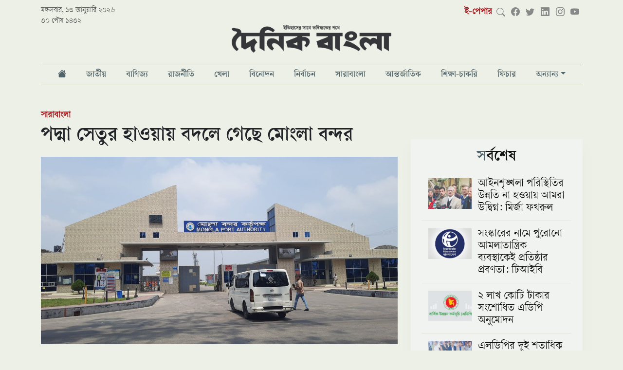

--- FILE ---
content_type: text/html; charset=UTF-8
request_url: https://www.dainikbangla.com.bd/wholebd/24943
body_size: 43047
content:
<!DOCTYPE html>
<html lang="en">
<head>
<base href="https://www.dainikbangla.com.bd/">
<meta charset="utf-8">
<meta name="viewport" content="width=device-width, initial-scale=1" />



	<meta charset="utf-8">
	<meta http-equiv="x-ua-compatible" content="ie=edge">
	<meta name="viewport" content="width=device-width, initial-scale=1">
    <base  href="https://www.dainikbangla.com.bd/" />	
    <meta property="fb:pages" content="100691145106319" />
    <meta name="facebook-domain-verification" content="6v8xrw3nu209w5t5omux95finfi4yb" />
    <meta name="propeller" content="52a026c938935b6d97ae4e4b9b4b8eb3">
    <meta name="a.validate.01" content="4c56b3fbc543018196ad0dc84266b2077b1c" />
        <meta http-equiv="refresh" content="3000">
    
<!-- Favicon -->
	<!-- <link rel="shortcut icon" type="image/x-icon" href="https://www.dainikbangla.com.bd/assets/importent_images/favicon.ico"> -->
    
        <link rel="shortcut icon" href="https://www.dainikbangla.com.bd/assets/importent_images/favicon.png">

    
    <!--<title>পদ্মা সেতুর হাওয়ায় বদলে গেছে মোংলা বন্দর | সারাবাংলা |  Dainikbangla</title>-->
   
    
    <title>পদ্মা সেতুর হাওয়ায় বদলে গেছে মোংলা বন্দর </title>
   
    <meta name="msvalidate.01" content="8DB9F4C3D539E57F5EC78BAE1D489691"/>
    
            <meta name="description" content="পদ্মা সেতু যেন আশীর্বাদ হয়ে উঠেছে দক্ষিণ-পশ্চিমাঞ্চলের জন্য। এ সেতু চালু হওয়ার পর থেকে মোংলা সমুদ্র বন্দরসহ আশপাশ এলাকাজুড়ে" />
        
    <!--<meta property="fb:app_id" content="1076879972490095"/>-->
    
    <meta property="fb:app_id" content="976681619502350"/>
    <meta property="og:local" content="bn"/>
    <meta name="Author" content="Dainikbangla"/>
    <meta name="robots" content="all"/>
    <meta name="googlebot" content="all"/>
    <meta http-equiv=Content-Language content=bn>
    <meta name="googlebot-news" content="all"/>
    <meta name="Developer" content="Dainikbangla" />
    <meta name="Developed By" content="Dainikbangla" />
    <meta http-equiv="Content-Language" content="bn"/>
    <meta http-equiv="refresh" content="600">
        <meta name="keywords" content="দৈনিক বাংলা, দৈনিকবাংলা , Dainik Bangla, Dainikbangla, Dainikbangla.com.bd, new newspaper, bd newspaper, bangla news, online bangla news, online bangla newspaper, latest online bangla news, bangla newspaper, bangla newspaper, bengali newspaper, bangladesh newspaper, bangla newspaper"/>
    

    <meta name="twitter:card" content="summary_large_image"/>
    <meta name="twitter:title" content="পদ্মা সেতুর হাওয়ায় বদলে গেছে মোংলা বন্দর"/>
    
    
            <meta property="twitter:description" content="পদ্মা সেতু যেন আশীর্বাদ হয়ে উঠেছে দক্ষিণ-পশ্চিমাঞ্চলের জন্য। এ সেতু চালু হওয়ার পর থেকে মোংলা সমুদ্র বন্দরসহ আশপাশ এলাকাজুড়ে"/>
        
    <meta property="og:type" content="website"/>
    <meta property="og:title" content="পদ্মা সেতুর হাওয়ায় বদলে গেছে মোংলা বন্দর"/>
    
            <meta property="og:description" content="পদ্মা সেতু যেন আশীর্বাদ হয়ে উঠেছে দক্ষিণ-পশ্চিমাঞ্চলের জন্য। এ সেতু চালু হওয়ার পর থেকে মোংলা সমুদ্র বন্দরসহ আশপাশ এলাকাজুড়ে"/>
        
    
            <!--<meta property="og:image" content=""/>-->
        <meta property="og:image" content="https://www.dainikbangla.com.bd/images/db/2023/06/25/Bagerhat-1.jpg"/>
        
        <!--<meta property="twitter:image" content=""/>-->
        
        <meta property="twitter:image" content="https://www.dainikbangla.com.bd/images/db/2023/06/25/Bagerhat-1.jpg"/>
            
    
    
    
    
    <meta property="og:image:width" content="1200" />
    <meta property="og:image:height" content="630" />
    <meta property="og:url" content="https://www.dainikbangla.com.bd/wholebd/24943"/>
    <meta property="og:site_name" content="Dainikbangla"/>
    
        
    <meta name="twitter:domain" content="https://www.Dainikbangla.com.bd"/>
    <meta name="twitter:site" content="@nwsbn24"/>
    
    
    <link rel="canonical" href="https://www.dainikbangla.com.bd/wholebd/24943/1687679123">
    <link rel="amphtml" href="https://www.dainikbangla.com.bd/amp/wholebd/24943/1687679123">
        <link rel="image_src" href="https://www.dainikbangla.com.bd/assets/news_images/2023/06/25/https://www.dainikbangla.com.bd/images/db/2023/06/25/Bagerhat-1.jpg"/>
    



<script src="https://www.dainikbangla.com.bd/assets/site/js/jquery-351.js" type="text/javascript"></script>
<!-- Global site tag (gtag.js) - Google Analytics -->
<script async src="https://www.googletagmanager.com/gtag/js?id=UA-213818505-2"></script>
<script>
  window.dataLayer = window.dataLayer || [];
  function gtag(){dataLayer.push(arguments);}
  gtag('js', new Date());

  gtag('config', 'UA-213818505-2');
</script>


<!-- Google tag (gtag.js) -->
<script async src="https://www.googletagmanager.com/gtag/js?id=G-V5MKLMXCHL"></script>
<script>
  window.dataLayer = window.dataLayer || [];
  function gtag(){dataLayer.push(arguments);}
  gtag('js', new Date());

  gtag('config', 'G-V5MKLMXCHL');
</script>


<!--Feedify Script Start-->
<script id="feedify_webscript">
var feedify = feedify || {};
  window.feedify_options={fedify_url:"https://feedify.net/",pkey:"BCsew6MUtfWIR2vxLPQSuOAZx4dg/Kec/ZjaHjzwNMTn7D/xj2iLUKTcxWtQWePG/KP+cVY2hJxCTVuKoKe4tAY="};
    (function (window, document){
    function addScript( script_url ){
      var s = document.createElement('script');
      s.type = 'text/javascript';
      s.src = script_url;
      document.getElementsByTagName('head')[0].appendChild(s);
    }
    
    addScript('https://cdn.feedify.net/getjs/feedbackembad-min-3.0.js');
})(window, document);
</script>
<!--Feedify Script End--><link rel="stylesheet" href="./assets/site/css/bootstrap.5.0.2.min.css?v=1" />
<link rel="stylesheet" href="./assets/site/css/bootstrap-icons.min.css?v=1" />

<!--<link rel="stylesheet" href="https://cdnjs.cloudflare.com/ajax/libs/bootstrap-icons/1.7.2/font/bootstrap-icons.min.css" integrity="sha512-1fPmaHba3v4A7PaUsComSM4TBsrrRGs+/fv0vrzafQ+Rw+siILTiJa0NtFfvGeyY5E182SDTaF5PqP+XOHgJag==" crossorigin="anonymous" referrerpolicy="no-referrer" />-->
<link href="./assets/css/side-drawer.css" rel="stylesheet">
<link href="./assets/css/app.css?v3.1.1.688" rel="stylesheet"><!--<script async src="https://pagead2.googlesyndication.com/pagead/js/adsbygoogle.js?client=ca-pub-1692926979196053"-->
<!--     crossorigin="anonymous"></script>-->

<script async src="https://securepubads.g.doubleclick.net/tag/js/gpt.js"></script>
<script async>
  window.googletag = window.googletag || {cmd: []};
  googletag.cmd.push(function() {
      
    googletag.defineSlot('/22815406077/Home-TL1-After-Menu', [[320, 100], [728, 90], [300, 50], [300, 100], [970, 90]], 'div-gpt-ad-1666686079904-0').addService(googletag.pubads());
    
    googletag.defineSlot('/22815406077/Home-LR1-Right-Top', [[336, 280], [300, 100], [300, 250]], 'div-gpt-ad-1666687672132-0').addService(googletag.pubads());
    
    googletag.defineSlot('/22815406077/Home-Cat-TL1', [[300, 250], [728, 90]], 'div-gpt-ad-1666858076709-0').addService(googletag.pubads());
    
    googletag.defineSlot('/22815406077/Home-Cat-TL2', [[300, 250], [728, 90]], 'div-gpt-ad-1666858133357-0').addService(googletag.pubads());
    
    googletag.defineSlot('/22815406077/Home-Cat-TL3', [[300, 250], [728, 90]], 'div-gpt-ad-1666859934930-0').addService(googletag.pubads());
    
    googletag.defineSlot('/22815406077/Home-Cat-TL4', [[728, 90], [300, 250]], 'div-gpt-ad-1666859973516-0').addService(googletag.pubads());
    
    googletag.defineSlot('/22815406077/Home-Cat-TL5', [[300, 250], [728, 90]], 'div-gpt-ad-1666860017708-0').addService(googletag.pubads());
    
    googletag.defineSlot('/22815406077/Home-Cat-TL6', [[300, 250], [728, 90]], 'div-gpt-ad-1666860049342-0').addService(googletag.pubads());
    
    googletag.defineSlot('/22815406077/Home-Cat-TL7', [[300, 250], [728, 90]], 'div-gpt-ad-1666860106485-0').addService(googletag.pubads());
    
    googletag.defineSlot('/22815406077/Home-Cat-TL8', [[728, 90], [300, 250]], 'div-gpt-ad-1666860154336-0').addService(googletag.pubads());
    
    googletag.defineSlot('/22815406077/Home-Cat-TL9', [[300, 250], [728, 90]], 'div-gpt-ad-1666860176377-0').addService(googletag.pubads());
    
    googletag.defineSlot('/22815406077/Home-Cat-TL10', [[300, 250], [728, 90]], 'div-gpt-ad-1666860202839-0').addService(googletag.pubads());
    
    googletag.defineSlot('/22815406077/Home-Cat-TL11', [[300, 250], [728, 90]], 'div-gpt-ad-1666860292492-0').addService(googletag.pubads());
    
    googletag.defineSlot('/22815406077/Home-Cat-TL12', [[300, 250], [728, 90]], 'div-gpt-ad-1666860313606-0').addService(googletag.pubads());
    
    googletag.defineSlot('/22815406077/Details-TL1', [[300, 100], [320, 100], [970, 90]], 'div-gpt-ad-1666863527526-0').addService(googletag.pubads());
    
    googletag.defineSlot('/22815406077/Details-Right-1', [300, 250], 'div-gpt-ad-1666863547844-0').addService(googletag.pubads());
    
    googletag.defineSlot('/22815406077/Details-Right-2', [300, 250], 'div-gpt-ad-1666863571078-0').addService(googletag.pubads());
    
    googletag.defineSlot('/22815406077/Details-Right-3', [300, 250], 'div-gpt-ad-1666863598896-0').addService(googletag.pubads());
    
    googletag.defineSlot('/22815406077/Details-Body-1', [300, 250], 'div-gpt-ad-1666863700721-0').addService(googletag.pubads());
    
    googletag.defineSlot('/22815406077/Details-Body-2', [300, 250], 'div-gpt-ad-1666863779225-0').addService(googletag.pubads());
    
    googletag.defineSlot('/22815406077/Details-Body-End-1', [[320, 100], [300, 250], [728, 90]], 'div-gpt-ad-1667817486008-0').addService(googletag.pubads());


    
    googletag.defineSlot('/22815406077/Home-Right-1', [[300, 100], [300, 250]], 'div-gpt-ad-1666864342818-0').addService(googletag.pubads());
    
    googletag.defineSlot('/22815406077/Home-Right-2', [[300, 100], [300, 250]], 'div-gpt-ad-1666864384070-0').addService(googletag.pubads());
    
    googletag.defineSlot('/22815406077/Home-Right-3', [[300, 100], [300, 250]], 'div-gpt-ad-1666864433263-0').addService(googletag.pubads());
    
    googletag.defineSlot('/22815406077/Home-Right-4', [[300, 250], [300, 100]], 'div-gpt-ad-1666864462913-0').addService(googletag.pubads());
    
    googletag.defineSlot('/22815406077/Home-Right-5', [[300, 100], [300, 250]], 'div-gpt-ad-1666864494310-0').addService(googletag.pubads());
    
    googletag.defineSlot('/22815406077/Home-Cat-TL13', [[300, 250], [728, 90]], 'div-gpt-ad-1667206959935-0').addService(googletag.pubads());
    
    googletag.defineSlot('/22815406077/Sticky-Ad', [[320, 75], [300, 75], [970, 90]], 'div-gpt-ad-1667470211482-0').addService(googletag.pubads());
    
    googletag.defineSlot('/22815406077/Details-Bottom-Sticky', [[320, 75], [970, 90], [300, 75]], 'div-gpt-ad-1667733990841-0').addService(googletag.pubads());
    
    googletag.defineSlot('/22815406077/Cat-LB-After-Menu', [[320, 100], [970, 90]], 'div-gpt-ad-1668075022304-0').addService(googletag.pubads());
    
    googletag.defineSlot('/22815406077/Cat-Right-before-latest', [300, 250], 'div-gpt-ad-1668076021249-0').addService(googletag.pubads());
    
    googletag.defineSlot('/22815406077/Cat-Right-after-latest', [300, 250], 'div-gpt-ad-1668076602644-0').addService(googletag.pubads()); 
    
    googletag.defineSlot('/22815406077/Cat-after-top-7', [[728, 90], [300, 250]], 'div-gpt-ad-1668080041170-0').addService(googletag.pubads());
    
    googletag.defineSlot('/22815406077/cat-right-after-recom', [300, 600], 'div-gpt-ad-1668238801907-0').addService(googletag.pubads());
    
    googletag.defineSlot('/22815406077/cat-after-top-3', [[728, 90], [300, 250]], 'div-gpt-ad-1668497660050-0').addService(googletag.pubads());
    
    googletag.defineSlot('/22815406077/Homerightbeforelatest', [300, 250], 'div-gpt-ad-1671273280189-0').addService(googletag.pubads());
     
    
    googletag.defineSlot('/22815406077/Homebeforevideo', [[300, 250], [728, 90]], 'div-gpt-ad-1671447597671-0').addService(googletag.pubads());







    
    googletag.pubads().enableSingleRequest();
    googletag.pubads().collapseEmptyDivs();
    googletag.enableServices();
  });
</script></head>
<body>


<div class="" id="scrollnavbar">
<div class="d-none d-md-flex scrollNavContainer main_menu_sticky">
    <div class="logo-container">
        <a href="https://www.dainikbangla.com.bd/">
            <img src="./assets/images/logo.png" />
        </a>
    </div>
    <div class="row">
        <div class=" d-flex flex-wrap justify-content-around">
    
             
            	
                <li class="main_menu_item  ">
                    <a class="nav-item " href="./national">জাতীয়</a>
                </li>
             
            	
                <li class="main_menu_item  ">
                    <a class="nav-item " href="./business">বাণিজ্য</a>
                </li>
             
            	
                <li class="main_menu_item  ">
                    <a class="nav-item " href="./politics">রাজনীতি</a>
                </li>
             
            	
                <li class="main_menu_item  ">
                    <a class="nav-item " href="./sports">খেলা</a>
                </li>
             
            	
                <li class="main_menu_item  ">
                    <a class="nav-item " href="./entertainment">বিনোদন</a>
                </li>
             
            	
                <li class="main_menu_item  ">
                    <a class="nav-item " href="./election">নির্বাচন</a>
                </li>
             
            	
                <li class="main_menu_item  ">
                    <a class="nav-item " href="./wholebd">সারাবাংলা</a>
                </li>
             
            	
                <li class="main_menu_item  ">
                    <a class="nav-item " href="./international">আন্তর্জাতিক</a>
                </li>
             
            	
                <li class="main_menu_item  ">
                    <a class="nav-item " href="./study-job">শিক্ষা-চাকরি</a>
                </li>
             
            	
                <li class="main_menu_item  ">
                    <a class="nav-item " href="./feature">ফিচার</a>
                </li>
                        
                
            <li class="main_menu_item dropdown">
                <a class="dropdown-toggle" href="#"  role="button" aria-haspopup="true" aria-expanded="false">অন্যান্য</a>
                <ul class="dropdown-menu">
                    <li>
                        <a  href="./health "> স্বাস্থ্য </a>
                    </li>
                    <li>
                        <a  href="./information-technology "> তথ্যপ্রযুক্তি </a>
                    </li>
                    <li>
                        <a  href="./opinion "> মতামত </a>
                    </li>
                </ul>
            </li>
            <!--<a class="scroll-link " href="./video">ভিডিও</a>-->
        </div>
    </div>
<div class="social-container">
    <a href="javascript:void(0)" id="search"><i class="bi bi-search search"></i></a>
    <input type="text" class="searchBox " name="searchBox" id="searchBox" />
    <span class="social_icons_component d-flex">
        <a class="facebook" target="_blank" href="https://www.facebook.com/DainikBangla21"><i class="bi bi-facebook"></i></a>
        <a class="twitter" target="_blank" href="https://twitter.com/dainik_bangla"><i class="bi bi-twitter"></i></a>
        <a class="linkedin" target="_blank" href="https://www.linkedin.com/in/dainikbangla/"><i class="bi bi-linkedin"></i></a>
        <a class="instagram" target="_blank" href="https://www.instagram.com/dainikbangla/"><i class="bi bi-instagram"></i></a>
        <a class="youtube" target="_blank" href="https://www.youtube.com/channel/UCKqQTrIUPpnEMkOc0D7TRqQ"><i class="bi bi-youtube"></i></a>
    </span> 
</div>
</div>
<div class="d-block d-md-none container-sm">
    <div class='page_logo_div d-flex  align-items-center'>
        <button class="navbar-toggler" type="button" onclick="openSideDrawer()">
        <span class="navbar-toggler-icon"><i class='bi bi-list'></i></span>
        </button>
        <a class="logo_mobile" href="https://www.dainikbangla.com.bd/"> <img id="db_logo" src="./assets/images/logo.png" /></a>
        <!--<a class="top-sicon facebook" target="_blank" href="https://www.facebook.com/DainikBangla21" ><i class="bi bi-facebook"></i></a>-->
        <!--<a class="top-sicon twiter" target="_blank" href="https://twitter.com/dainik_bangla" ><i class="bi bi-twitter"></i></a>-->
    </div>
</div>
</div>

<div class="container-xl">

<style>
    .topEpaper{
        color:#A71C20 !important;
        font-weight:bold;
    }
    .top-sicon{
        margin-left:15px;
        margin-top:8px;
        font-size: 18px; 
        
    }
    .facebook{
        color:#5168A4;
    }
    .twiter{
        color:#00A6D4;
    }
    .logo_mobile{
        margin-left:20px;
    }



    .main_menu_sticky {
        /*margin-bottom: 1rem;*/
        /*margin-top: 1rem;*/
        /*border-top: solid 1px #111;*/
        /*border-bottom: solid 1px #c4ccb9;*/
        /*margin-bottom: 12px*/
    }

    .main_menu_sticky .main_menu_item {
        color: #555;
        text-align: center
    }

    .main_menu_sticky .main_menu_item a {
        font-family: varendra-semibold;
        -webkit-font-smoothing: subpixel-antialiased;
        color: #516469;
        text-align: center;
        display: inline-block;
        font-size: 1rem;
        padding-top: .5rem;
        padding-bottom: .35rem;
        position: relative;
        min-width: -webkit-max-content;
        min-width: -moz-max-content;
        min-width: max-content
    }

    .main_menu_sticky .main_menu_item a::before {
        position: absolute;
        content: '';
        height: 0;
        width: 0;
        left: 0;
        bottom: 0;
        background-color: #a71c20;
        -webkit-transition: all 150ms ease-in-out;
        transition: all 150ms ease-in-out
    }

    .main_menu_sticky .main_menu_item a:hover {
        color: #a71c20
    }

    .main_menu_sticky .main_menu_item a:hover::before {
        width: 100%;
        height: 2px
    }

    .main_menu_sticky .main_menu_item a.active::before {
        width: 100%;
        height: 2px
    }

    .main_menu_sticky .active {
        color: #a71c20 !important
    }

    .main_menu_sticky li {
        list-style: none;
        padding-right: 10px;
        padding-left: 10px;
    }
    .main_menu_sticky .main_menu_item {
        color: #555;
        text-align: center;
    } 

    .main_menu_sticky li:hover > ul.dropdown-menu {
        display: block;
    }
</style>

<div class="d-none d-md-block">
<div class="top_bar">
    <div class="top_bar_date">
    	মঙ্গলবার, ১৩ জানুয়ারি ২০২৬    	<br>৩০ পৌষ ১৪৩২    </div>
    <div class="top_bar_social">
        <div class='social_icons_div'>
            <a class="topEpaper" target="_blank" href="https://epaper.dainikbangla.com.bd">ই-পেপার</a>
            <a href="javascript:void(0)" id="search"><i class="bi bi-search search"></i></a>
            <input type="text" class="searchBox " name="searchBox" id="searchBox" />
            <span class="social_icons_component d-flex">
                <a class="facebook" target="_blank" href="https://www.facebook.com/DainikBangla21"><i class="bi bi-facebook"></i></a>
                <a class="twitter" target="_blank" href="https://twitter.com/dainik_bangla"><i class="bi bi-twitter"></i></a>
                <a class="linkedin" target="_blank" href="https://www.linkedin.com/in/dainikbangla/"><i class="bi bi-linkedin"></i></a>
                <a class="instagram" target="_blank" href="https://www.instagram.com/dainikbangla/"><i class="bi bi-instagram"></i></a>
                <a class="youtube" target="_blank" href="https://www.youtube.com/channel/UCKqQTrIUPpnEMkOc0D7TRqQ"><i class="bi bi-youtube"></i></a>
            </span>
        </div>
    </div>
</div>
<div class='page_logo_div'>
<a href="https://www.dainikbangla.com.bd/">
<img id="db_logo" class="" src="./assets/images/logo.png" /></a>
</div>

<div class='container-xl main_menu'>
<div class="row">
<style>
    .main_menu li:hover > ul.dropdown-menu {
        display: block;
    }
</style>
    <div class="d-flex flex-wrap justify-content-around">
        <li class="main_menu_item nav-item  px-3"> <a class="page_nav_link nav-link" href="/"><i class="bi bi-house-fill"></i> </a> </li>
    
        <li class="main_menu_item nav-item  px-3"> <a class="page_nav_link nav-link" href="/national">জাতীয় </a> </li>	<!--<div class="main_menu_item px-3"> <a class="page_nav_link " href="./national">জাতীয়</a> </div>-->
<li class="main_menu_item nav-item  px-3"> <a class="page_nav_link nav-link" href="/business">বাণিজ্য </a> </li>	<!--<div class="main_menu_item px-3"> <a class="page_nav_link " href="./business">বাণিজ্য</a> </div>-->
<li class="main_menu_item nav-item  px-3"> <a class="page_nav_link nav-link" href="/politics">রাজনীতি </a> </li>	<!--<div class="main_menu_item px-3"> <a class="page_nav_link " href="./politics">রাজনীতি</a> </div>-->
<li class="main_menu_item nav-item  px-3"> <a class="page_nav_link nav-link" href="/sports">খেলা </a> </li>	<!--<div class="main_menu_item px-3"> <a class="page_nav_link " href="./sports">খেলা</a> </div>-->
<li class="main_menu_item nav-item  px-3"> <a class="page_nav_link nav-link" href="/entertainment">বিনোদন </a> </li>	<!--<div class="main_menu_item px-3"> <a class="page_nav_link " href="./entertainment">বিনোদন</a> </div>-->
<li class="main_menu_item nav-item  px-3"> <a class="page_nav_link nav-link" href="/election">নির্বাচন </a> </li>	<!--<div class="main_menu_item px-3"> <a class="page_nav_link " href="./election">নির্বাচন</a> </div>-->
<li class="main_menu_item nav-item  px-3"> <a class="page_nav_link nav-link" href="/wholebd">সারাবাংলা </a> </li>	<!--<div class="main_menu_item px-3"> <a class="page_nav_link " href="./wholebd">সারাবাংলা</a> </div>-->
<li class="main_menu_item nav-item  px-3"> <a class="page_nav_link nav-link" href="/international">আন্তর্জাতিক </a> </li>	<!--<div class="main_menu_item px-3"> <a class="page_nav_link " href="./international">আন্তর্জাতিক</a> </div>-->
<li class="main_menu_item nav-item  px-3"> <a class="page_nav_link nav-link" href="/study-job">শিক্ষা-চাকরি </a> </li>	<!--<div class="main_menu_item px-3"> <a class="page_nav_link " href="./study-job">শিক্ষা-চাকরি</a> </div>-->
<li class="main_menu_item nav-item  px-3"> <a class="page_nav_link nav-link" href="/feature">ফিচার </a> </li>	<!--<div class="main_menu_item px-3"> <a class="page_nav_link " href="./feature">ফিচার</a> </div>-->
<li class="main_menu_item  px-3  dropdown">
<a class="dropdown-toggle" href="#"  role="button" aria-haspopup="true" aria-expanded="false">অন্যান্য</a>
<ul class="dropdown-menu">
    <li>
        <a  href="/health"> স্বাস্থ্য </a>
    </li>
    <li>
        <a  href="/information-technology"> তথ্যপ্রযুক্তি </a>
    </li>
    <li>
        <a  href="/opinion"> মতামত </a>
    </li>
    <li>
        <a  href="/probash-jibon"> প্রবাস জীবন </a>
    </li>
    
    <li>
        <a  href="/corporate-news">কর্পোরেট নিউজ </a>
    </li>
</ul>
</li>
    <!--<div class="main_menu_item px-3 nav-item "> -->
    <!--    <a class="page_nav_link " href="./video">ভিডিও</a> -->
    <!--</div>-->
</div>
</div>
</div>






</div>
<div class="d-block d-md-none">
    <div class='page_logo_div d-flex  align-items-center'>
        <button class="navbar-toggler" type="button" onclick="openSideDrawer()">
        <span class="navbar-toggler-icon"><i class='bi bi-list'></i></span>
        </button>
        <a class="logo_mobile" href="https://www.dainikbangla.com.bd/"> <img id="db_logo" src="./assets/images/logo.png" /></a>
        <!--<a class="top-sicon facebook" target="_blank" href="https://www.facebook.com/DainikBangla21" ><i class="bi bi-facebook"></i></a>-->
        <!--<a class="top-sicon twiter" target="_blank" href="https://twitter.com/dainik_bangla" ><i class="bi bi-twitter"></i></a>-->
    </div>
    
    <div id="side-drawer" class="position-fixed">

    <a class="cross_btn" href="javascript:;" onclick="closeSideDrawer()">
        <i class="bi bi-x"></i>
    </a>

    <div class="drawer-search">
    
        <input type="text" name="drawer-search" id="drawer-search" placeholder="সার্চ" />
        
        
        <div class="mobMenu">
            <a target="_blank" href="https://www.facebook.com/DainikBangla21" class="facebook"><i class="bi bi-facebook"></i></a>
            <a target="_blank" href="https://www.youtube.com/channel/UCKqQTrIUPpnEMkOc0D7TRqQ" class="youtube"><i class="bi bi-youtube"></i></a>
            <a target="_blank" href="https://www.instagram.com/dainikbangla/" class="instagram"><i class="bi bi-instagram"></i></a>
            <a class="linkedin" target="_blank" href="https://www.linkedin.com/in/dainikbangla/"><i class="bi bi-linkedin"></i></a>
            <a target="_blank" href="https://twitter.com/dainik_bangla" class="twiter"><i class="bi bi-twitter"></i></a>
        </div>
    </div>
   
    
<div class="drawer_menu_item col borderTopc4ccb960"> <a class="drawer_nav_link " href="https://www.dainikbangla.com.bd/"> হোম</a> </div>
	<div class="drawer_menu_item col "> <a class="drawer_nav_link " href="./national">জাতীয়</a> </div>
	
	<div class="drawer_menu_item col "> <a class="drawer_nav_link " href="./business">বাণিজ্য</a> </div>
	
	<div class="drawer_menu_item col "> <a class="drawer_nav_link " href="./politics">রাজনীতি</a> </div>
	
	<div class="drawer_menu_item col "> <a class="drawer_nav_link " href="./sports">খেলা</a> </div>
	
	<div class="drawer_menu_item col "> <a class="drawer_nav_link " href="./entertainment">বিনোদন</a> </div>
	
	<div class="drawer_menu_item col "> <a class="drawer_nav_link " href="./election">নির্বাচন</a> </div>
	
	<div class="drawer_menu_item col "> <a class="drawer_nav_link " href="./wholebd">সারাবাংলা</a> </div>
	
	<div class="drawer_menu_item col "> <a class="drawer_nav_link " href="./international">আন্তর্জাতিক</a> </div>
	
	<div class="drawer_menu_item col "> <a class="drawer_nav_link " href="./study-job">শিক্ষা-চাকরি</a> </div>
	
	<div class="drawer_menu_item col "> <a class="drawer_nav_link " href="./feature">ফিচার</a> </div>
	
    <div class="drawer_menu_item col d-none d-sm-block"> <a class="drawer_nav_link " href="./video">ভিডিও</a> </div>
    <div class="drawer_menu_item col"> <a class="drawer_nav_link " href="https://epaper.dainikbangla.com.bd">ই-পেপার</a> </div> 
    
    <li class="drop-down" onclick="visibleDropMenu(event);">
        <a href="#"> অন্যান্য <i class="bi bi-plus"></i></a>
        <ul class="dropMenu">  
            <li  class="mitem mobMenu">
                <!--<i class="bi bi-arrow-right"></i>-->
                <a href="/health"> স্বাস্থ্য </a>
            </li >
            <li  class="mitem mobMenu">
                <!--<i class="bi bi-arrow-right"></i>-->
                <a href="/information-technology"> তথ্যপ্রযুক্তি </a>
            </li>
            <li class="mitem mobMenu">
                <!--<i class="bi bi-arrow-right"></i>-->
                <a href="/opinion"> মতামত </a>
            </li>
            <li class="mitem mobMenu">
                <!--<i class="bi bi-arrow-right"></i>-->
                <a href="/probash-jibon"> প্রবাস জীবন </a>
            </li>
        </ul>
    </li>
    <script>
        function visibleDropMenu(e){
            // e.preventDefault();
            $('.dropMenu').css({
                'display': 'block'
            });
        }
    </script>
    <style>
        .dropMenu{
            display:none;
        }
        .drop-down{
            display: block;
            padding: 0.4rem 0.6rem;
            font-size: .8rem;
            color: #516469;
            font-weight: 500;
        }
        .drop-down a{  
            color: #516469;
        }
        .mitem {
            display: inline-block;
            height: 100%;
            box-sizing: border-box; 
            font-size: 17px;
            color: #516469;
            text-transform: uppercase;
            padding-left: 0;
            padding-right: 0;
            padding-top: 14px;
            padding-bottom: 0;
            margin-left: 13px;
            margin-right: 13px;
            
            float: left;
            width: 95%;
            text-align:left;
            border-bottom: 1px solid #c4ccb960;
        } 
        .mitem a{
             
            font-size: 17px;
            color: #516469;
        }
    </style>
    
    <!--<li class="main_menu_item dropdown  d-block d-sm-none">-->
    <!--    <a class="dropdown-toggle" href="#"  role="button" aria-haspopup="true" aria-expanded="false">অন্যান্য</a>-->
    <!--    <ul class="dropdown-menu">-->
    <!--        <li>-->
    <!--            <a  class="drawer_nav_link" href="./health "> স্বাস্থ্য </a>-->
    <!--        </li>-->
    <!--        <li>-->
    <!--            <a  class="drawer_nav_link" href="./information-technology "> তথ্যপ্রযুক্তি </a>-->
    <!--        </li>-->
    <!--        <li>-->
    <!--            <a  class="drawer_nav_link" href="./opinion "> মতামত </a>-->
    <!--        </li>-->
    <!--    </ul>-->
    <!--</li>-->
    <!--<div class="drawer_menu_item col d-block d-sm-none"> -->
    <!--    <a class="drawer_nav_link " href="#">অন্যান্য</a> -->
        
    <!--        <div>-->
    <!--            <a class="drawer_nav_link"  href="./health "> স্বাস্থ্য </a>-->
    <!--        </div>-->
    <!--        <div>-->
    <!--            <a class="drawer_nav_link"  href="./information-technology "> তথ্যপ্রযুক্তি </a>-->
    <!--        </div>-->
    <!--        <div>-->
    <!--            <a class="drawer_nav_link"  href="./opinion "> মতামত </a>-->
    <!--        </div>-->
    <!--</div>-->
</div>
<div id="side-drawer-void" class="position-fixed d-none" onclick="closeSideDrawer()" ></div>
</div>
<style>
	.news_body img {
	    height: auto !important;
	}
	.news_body figure img {
	    height: auto !important;
	}

	.news_body figcaption {
	    font-size: .55rem;
	    font-style: italic;
	    color: #767676;
	}
	</style>
    <center>
        <!-- <script async src="https://securepubads.g.doubleclick.net/tag/js/gpt.js" crossorigin="anonymous"></script> -->
        <div id="gpt-passback24">
          <script>
            window.googletag = window.googletag || {cmd: []};
            googletag.cmd.push(function() {
            googletag.defineSlot('/80021875/DainikBangla_728x90', [728, 90], 'gpt-passback24').addService(googletag.pubads());
            googletag.enableServices();
            googletag.display('gpt-passback24');
            });
          </script>
        </div>
    </center>
<div class="adContainer">
	<div  class="ad_cl" data-id="16"><!-- /22815406077/Details-TL1 -->
<div id='div-gpt-ad-1666863527526-0' style='min-width: 300px; min-height: 90px;'>
  <script>
    googletag.cmd.push(function() { googletag.display('div-gpt-ad-1666863527526-0'); });
  </script>
</div></div><style>
    .ad_cl img{
        margin-bottom:15px;
    }
    .ad_cl{
        text-align:center;
    }
</style>  


    
</div>
<div class="news_detail_wrapper">
	
	<div class="row">
    	<div class='col-md-8'>
    	    <div class="breadcrumb_container text-muted col-md-12">
        		<li class="bread list-unstyled">
        		    <a class='color-primary font-bold detailBredcumCat' href="./wholebd">সারাবাংলা  </a>        		</li>
        	</div>
        	
            	            	    <h1 class="line-height-12 mb-3">পদ্মা সেতুর হাওয়ায় বদলে গেছে মোংলা বন্দর</h1>
            	        		<div class="col-md-12 news_item" id="24943"  data-href="https://www.dainikbangla.com.bd/wholebd/24943" data-title="পদ্মা সেতুর হাওয়ায় বদলে গেছে মোংলা বন্দর" data-description="" data-image_src="https://www.dainikbangla.com.bd/images/db/2023/06/25/Bagerhat-1.jpg" data-nid="24943" data-amp-href="https://www.dainikbangla.com.bd/amp/wholebd/24943"  data-keywords="মোংলা-সমুদ্রবন্দর,পদ্মাসেতু,বাগেরহাট">
        			<div class="row">
        				<div class='col-md-12'>
        					<img loading="lazy" class="card-img-top mb-4" src="https://www.dainikbangla.com.bd/images/db/2023/06/25/Bagerhat-1.jpg" />
        				</div>
        				<div class='col-md-12'>
        					<figcaption class="caption">মোংলা বন্দর কর্তৃপক্ষ। ছবি: দৈনিক বাংলা</figcaption>
        				</div>
        				<div class="col-md-2 text-center d-none d-md-block mt-1 overflow-hidden">
        				            
        					<div class="author_name">
        						আবু হোসাইন সুমন, মোংলা (বাগেরহাট)        					</div>
        
        					<div class="published_date">প্রকাশিত <br><time>২৫ জুন, ২০২৩ ১৩:৪৫</time></div>
            				<div class="col-12">
            					<div class="row social_wraper_left d-flex direction-column justify-content-center">
            						<div class="col-md-6 pb-3 text-center">
            							<div class="view_count_left">
            							<!--<img class="graph" src="./assets/images/views-counter.svg" />-->
            							<!--<p>445</p>-->
            							</div>
            						</div>
            						<div class="pb-3 social_share_left d-flex flex-column align-items-center">
            
            							<a href="https://www.facebook.com/sharer.php?u=https://www.dainikbangla.com.bd/wholebd/24943" target="_blank">
            							<img src="https://www.dainikbangla.com.bd/assets/importent_images/facebook.webp" class="social-share-left-icons" alt="Facebook">
            							</a>
            
            							<a href="https://twitter.com/intent/tweet?url=https://www.dainikbangla.com.bd/wholebd/24943&amp;text=পদ্মা সেতুর হাওয়ায় বদলে গেছে মোংলা বন্দর&amp;hashtags=" rel="noopener noreferrer" target="_blank">
            							<img src="https://www.dainikbangla.com.bd/assets/importent_images/twitter.webp" class="social-share-left-icons" alt="Twitter">
            							</a>
            
            							<a href="https://www.linkedin.com/shareArticle?mini=true&amp;url=https://www.dainikbangla.com.bd/wholebd/24943" target="_blank">
            							<img src="https://www.dainikbangla.com.bd/assets/importent_images/linkedin.webp" class="social-share-left-icons" alt="LinkedIn">
            							</a>
            
            							<a href="https://api.whatsapp.com/send?text=https://www.dainikbangla.com.bd/wholebd/24943" data-action="share/whatsapp/share" target="_blank">
            							<img src="https://www.dainikbangla.com.bd/assets/importent_images/whatsapp.webp" class="social-share-left-icons" alt="Whatsapp">
            							</a>
            						</div>
            						<div class="row pb-3">
            							<div class="print_message_left">
            								<div class="addthis_inline_share_toolbox_89h1" data-url="./wholebd/24943" data-title="পদ্মা সেতুর হাওয়ায় বদলে গেছে মোংলা বন্দর">
            								</div>
            							</div>
            							<div class="print_message_left">
            								<div id="" class="print_icon_inline">
            
            
            
            
            
            									<a class="print_icon" target="_blank" href="./home/printnews/24943">
            										<span class="at-icon-wrapper" style="line-height: 32px; height: 32px; width: 32px;"><svg xmlns="http://www.w3.org/2000/svg" xmlns:xlink="http://www.w3.org/1999/xlink" viewBox="0 0 32 32" version="1.1" role="img" aria-labelledby="at-svg-print-20" class="at-icon at-icon-print" style="fill: rgb(102, 102, 102);width: 32px;height: 32px;">
            
            										<g>
            										<path d="M24.67 10.62h-2.86V7.49H10.82v3.12H7.95c-.5 0-.9.4-.9.9v7.66h3.77v1.31L15 24.66h6.81v-5.44h3.77v-7.7c-.01-.5-.41-.9-.91-.9zM11.88 8.56h8.86v2.06h-8.86V8.56zm10.98 9.18h-1.05v-2.1h-1.06v7.96H16.4c-1.58 0-.82-3.74-.82-3.74s-3.65.89-3.69-.78v-3.43h-1.06v2.06H9.77v-3.58h13.09v3.61zm.75-4.91c-.4 0-.72-.32-.72-.72s.32-.72.72-.72c.4 0 .72.32.72.72s-.32.72-.72.72zm-4.12 2.96h-6.1v1.06h6.1v-1.06zm-6.11 3.15h6.1v-1.06h-6.1v1.06z">
            										</path>
            										</g>
            										</svg>
            										</span>
            									</a>
            								</div>
            							</div>
            						</div>
            						<div class="col">
            						<a href="https://twitter.com/dainik_bangla" class="twitter-follow-button" data-show-screen-name="false" data-show-count="false">Follow @dainik_bangla</a>
            						</div>
            					</div>
            				</div>
        			    </div>
        			<div class="col-md-10">
        				<div class="row">
        
        					<div class="author_name_mob d-block d-sm-none">
        						আবু হোসাইন সুমন, মোংলা (বাগেরহাট)        					</div>
        					<div class="author_name_mob d-block d-sm-none">প্রকাশিত : ২৫ জুন, ২০২৩ ১৩:৪৫</div>
        					<div class="col-md-12 d-block small_news_block ps-md-5">
        
        
        						        
        					</div>
        					<div class="col-md-12">
        						<div class="news_body news_bottom_border ">
        						    
        						    <p style="text-align: justify;">পদ্মা সেতু যেন আশীর্বাদ হয়ে উঠেছে দক্ষিণ-পশ্চিমাঞ্চলের জন্য। এ সেতু চালু হওয়ার পর থেকে মোংলা সমুদ্র বন্দরসহ আশপাশ এলাকাজুড়ে নতুন করে শুরু হয়েছে উন্নয়নের এক মহাযজ্ঞ। এতে সেতুর ওপর যেমন বেড়েছে যান চলাচল, তেমনি এ বন্দরে বেড়েছে কর্মব্যস্ততাও। গতি এসেছে দেশের দ্বিতীয় বৃহত্তম সমুদ্রবন্দর মোংলার আমদানি-রপ্তানি কার্যক্রমে। সেতুর সুফলে এ বন্দর হয়ে পোশাকপণ্য যাচ্ছে ইউরোপসহ বিভিন্ন দেশে। এছাড়া বন্দরের আশপাশে এরই মধ্যে গড়ে উঠেছে নতুন নতুন শিল্প কারখানা। এতে মোংলা বন্দর ঘিরে খুলে গেছে সম্ভাবনার নতুন দিগন্ত।</p>  
                                    <div class="adContainer " >
                                        <center class="d-md-none">
                                            <script async src="https://securepubads.g.doubleclick.net/tag/js/gpt.js" crossorigin="anonymous"></script>
                                            <div id="gpt-passback21">
                                              <script>
                                                window.googletag = window.googletag || {cmd: []};
                                                googletag.cmd.push(function() {
                                                googletag.defineSlot('/80021875/DainikBangla_300x250', [300, 250], 'gpt-passback21').addService(googletag.pubads());
                                                googletag.enableServices();
                                                googletag.display('gpt-passback21');
                                                });
                                              </script>
                                            </div>
                                        </center>
                                        <div  class="ad_cl" data-id="22"><!-- /22815406077/Details-Body-1 -->
<div id='div-gpt-ad-1666863700721-0' style='min-width: 300px; min-height: 250px;'>
  <script>
    googletag.cmd.push(function() { googletag.display('div-gpt-ad-1666863700721-0'); });
  </script>
</div></div><style>
    .ad_cl img{
        margin-bottom:15px;
    }
    .ad_cl{
        text-align:center;
    }
</style>                                    </div>	
                                    
                                    
<p style="text-align: justify;">চাপ সামলাতে মোংলা বন্দরের সক্ষমতা বাড়ানোর উদ্যোগ নিয়েছে কর্তৃপক্ষ। এর অংশ হিসেবে বন্দর ব্যবহারকারীদের জরুরি বার্তা সেবা বা ভেসেল ট্রাফিক ম্যানেজমেন্ট ইনফরমেশন সিস্টেমের উন্নয়ন, সারফেস ওয়াটার ট্রিটমেন্ট প্লান্ট স্থাপন, কন্টেইনার ইয়ার্ড সংস্কার, চ্যানেলের ২৩ কিলোমিটার ড্রেজিং ও বর্জ্য ব্যবস্থাপনা আধুনিকায়নসহ নানা ধরনের অবকাঠামোগত উন্নয়ন এগিয়ে চলছে।</p> 
<p style="text-align: justify;">গত বছরের ২৫ জুন ৬ দশমিক ১৫ কিলোমিটার দৈর্ঘ্যের পদ্মা সেতুর উদ্বোধন হয়। এরপর এ সেতু দিয়ে যান চলাচল শুরু হয় ২৬ জুন। সেতুটি চালুর মধ্য দিয়ে দেশের অর্থনীতিতে সূচনা হয় নতুন এক অধ্যায়ের। বিশেষ করে দক্ষিণ-পশ্চিমাঞ্চলের জেলাগুলোতে খুলে যায় অর্থনীতির নতুন দুয়ার। পাল্টে যায় এই অঞ্চলের মানুষের জীবনমানও।</p>  
                                    <div class="adContainer" >
                                        <div  class="ad_cl" data-id="23"><!-- /22815406077/Details-Body-2 -->
<div id='div-gpt-ad-1666863779225-0' style='min-width: 300px; min-height: 250px;'>
  <script>
    googletag.cmd.push(function() { googletag.display('div-gpt-ad-1666863779225-0'); });
  </script>
</div>
</div><style>
    .ad_cl img{
        margin-bottom:15px;
    }
    .ad_cl{
        text-align:center;
    }
</style>                                    </div>	
                                    
                                    
<p style="text-align: justify;">মোংলা বন্দর কর্তৃপক্ষের উপ-সচিব (বোর্ড ও জনসংযোগ বিভাগ) মো. মাকরুজ্জামান জানান, প্রতিবেশী ভারত, নেপাল ও ভুটানকে মোংলা বন্দর ব্যবহারের সুযোগ দেয়ায় দক্ষিণ-পূর্ব এশিয়ার বৃহৎ বাণিজ্যিক কেন্দ্রে পরিণত হতে যাচ্ছে এ বন্দর। এছাড়া এশিয়া, ইউরোপ, মধ্যপ্রাচ্য, অস্ট্রেলিয়া ও যুক্তরাষ্ট্রের সঙ্গে বাণিজ্যিক সম্পর্ক জোরদার হয়েছে। পদ্মা সেতু চালুর পর থেকে মোংলা বন্দর দিয়ে পোশাকপণ্য রপ্তানিও শুরু হয়েছে। আগে স্বল্প পরিসরে পোশাকপণ্য রপ্তানি হলেও সেতু চালুর পর থেকে তার পরিমাণ অনেক বেড়ে গেছে।</p> 
<p style="text-align: justify;">তিনি বলেন, সেতুর চালুর পর মোংলা বন্দর থেকে প্রথম পোশাকপণ্য রপ্তানি হয় ইউরোপের দেশ পোল্যান্ডে। এরপর ৭ জুলাই দ্বিতীয় চালান, চলতি বছরের ৫ মে তৃতীয় চালান, ৬ জুন চতুর্থ চালানের পোশাকপণ্য রপ্তানি হয়েছে। এছাড়া ডেনমার্ক ও গ্রেট ব্রিটেনেও পোশাকপণ্য গেছে সেতু চালুর পর।</p>  
                                    <div class="adContainer" >
                                        <div  class="ad_cl" data-id="24"><!-- /22815406077/Details-Body-End-1 -->
<div id='div-gpt-ad-1667817486008-0' style='min-width: 300px; min-height: 90px;'>
  <script>
    googletag.cmd.push(function() { googletag.display('div-gpt-ad-1667817486008-0'); });
  </script>
</div></div><style>
    .ad_cl img{
        margin-bottom:15px;
    }
    .ad_cl{
        text-align:center;
    }
</style>                                    </div>	
                                    
                                    
<p style="text-align: justify;">মোংলা বন্দর কর্তৃপক্ষের প্রধান পরিকল্পনা কর্মকর্তা মো. জহিরুল হক বলেন, পদ্মা সেতুকে ঘিরে মোংলা বন্দরের আধুনিকায়নের জন্য আরও নতুন নতুন অনেক প্রকল্প বাস্তবায়নের পরিকল্পনা নেয়া হয়েছে। এসব প্রকল্প বাস্তবায়নের কাজ দ্রুত এগিয়ে চলছে। বন্দরের ড্রেজিং ব্যবস্থা উন্নয়নে ৭৯৪ কোটি টাকা ব্যয়ে একটি প্রকল্প বাস্তবায়ন করা হচ্ছে। এ প্রকল্পের আওতায় পশুর চ্যানেলের জয়মনিরঘোল থেকে বন্দর জেটি পর্যন্ত ২৩ কিলোমিটার ড্রেজিং করা হচ্ছে। চ্যানেলটির ড্রেজিংয়ের কাজ শেষ হলে ৯ দশমিক ৫০ মিটার থেকে ১০ মিটার গভীরতার কন্টেইনারবাহী জাহাজ সরাসরি জেটিতে ভিড়তে পারবে।</p> 
<p style="text-align: justify;">তিনি আরও বলেন, বন্দরের কন্টেইনার রাখার স্থান বাড়াতে প্রায় ১৪ কোটি টাকা ব্যয়ে নির্মিত হচ্ছে কন্টেইনার ইয়ার্ড, যার ধারণক্ষমতা হবে এক হাজার ৫০টি কন্টেইনার। এছাড়া মোংলা বন্দরে আসা বিদেশি জাহাজে ও বন্দর শিল্পাঞ্চলের বিভিন্ন প্রতিষ্ঠানের সুপেয় পানির চাহিদা মেটাতে ২৫ কোটি টাকা ব্যয়ে নির্মাণ করা হয়েছে সারফেস ওয়াটার ট্রিটমেন্ট প্ল্যান্ট। পাশাপাশি বন্দর ব্যবহারকারীদের জন্য জরুরি বার্তা সেবা কার্যক্রমের উন্নয়ন করা হচ্ছে। এর মাধ্যমে বন্দর চ্যানেলে প্রবেশ করা প্রতিটি জাহাজ তদারকির পাশাপাশি গতিবিধি পর্যবেক্ষণ করা সহজ হবে।</p>  
                                    <div class="adContainer" >
                                        <style>
    .ad_cl img{
        margin-bottom:15px;
    }
    .ad_cl{
        text-align:center;
    }
</style>                                    </div>	
                                    
                                    
<p style="text-align: justify;">বন্দরের এ কর্মকর্তা বলেন, ৪৩০ কোটি টাকা ব্যয়ে মোংলা বন্দরের বর্জ্য ব্যবস্থাপনা প্রকল্পের কাজও এগিয়ে চলছে। এ প্রকল্প বাস্তবায়িত হলে বন্দরে চলাচলকারী বিভিন্ন বাল্ক, কন্টেইনার, ট্যাংকার ও অন্যান্য জলযান থেকে নিঃসৃত তেল ও পেট্রোলিয়াম বর্জ্যসহ অন্যান্য আর্বজনা সংগ্রহ করা সহজ হবে এবং একই সঙ্গে পশুর চ্যানেল ও বন্দরের আশপাশের নদ-নদীতে বিভিন্ন জাহাজ থেকে নিঃসৃত তেল অপসারণ করাও সহজ হবে। এর ফলে মোংলা বন্দর এলাকায় সামুদ্রিক দূষণ কমানোসহ বন্দর ও চ্যানেল এলাকার পরিবেশের সুরক্ষা নিশ্চিত হবে।</p> 
<figure class="image"><img src="https://www.dainikbangla.com.bd/images/db/2023/06/25/Bagerhat-2.jpg" alt="" width="1200" height="630" />
<figcaption><span style="font-size: 12pt;">মোংলা বন্দরে আসা বিলাসবহুল গাড়ি। ছবি: দৈনিক বাংলা</span></figcaption>
</figure>
<p style="text-align: justify;">মোংলা বন্দর কর্তৃপক্ষের চেয়ারম্যান রিয়ার অ্যাডমিরাল মীর এরশাদ আলী বলেন, পদ্মা সেতুকে কেন্দ্র করে মোংলা বন্দরের উন্নয়নে বেশ কিছু প্রকল্প বাস্তবায়নের উদ্যোগ নেয়া হয়েছে। এরই মধ্যে বন্দর উন্নয়নে ছয় হাজার ২৫৬ কোটি টাকার প্রকল্প হাতে নেয়া হয়েছে।</p> 
<p style="text-align: justify;">তিনি বলেন, আলোচ্য প্রকল্পের আওতায় ১২টি কম্পোনেন্ট থাকবে। এগুলো হচ্ছে বন্দর জেটিতে ১ ও ২ নম্বর কন্টেইনার টার্মিনাল নির্মাণ, কন্টেইনার হ্যান্ডেলিং ইয়ার্ড নির্মাণ, কন্টেইনার ডেলিভারি ইয়ার্ড নির্মাণ, ইয়ার্ড শেড, নিরাপত্তা দেয়াল, অটোমেশন ও অন্যান্য অবকাঠামোসহ বন্দরের সংরক্ষিত এলাকা সম্প্রসারণ, সার্ভিস ভেসেল জেটি শেড ও অফিস নির্মাণ, বন্দর ভবন (প্রশাসনিক) সম্প্রসারণ, এমপিএ টাওয়ার, পোর্ট রেসিডেনশিয়াল কমপ্লেক্স কমিউনিটি সুবিধাদি নির্মাণ, ইকুইপমেন্ট ইয়ার্ড, ইকুইপমেন্ট শেড ও প্রয়োজনীয় যন্ত্রপাতিসহ একটি পুল নির্মাণ, সিগনাল রেড ক্রসিং ও ওভারপাস নির্মাণ, বিনোদন ব্যবস্থাসহ বাঁধ নির্মাণ এবং পাঁচটি হারবার ক্রাফট ক্রয়।</p> 
<p style="text-align: justify;">বন্দর কর্তৃপক্ষের চেয়ারম্যান আরও বলেন, পদ্মা সেতু চালু হওয়ায় সময় সাশ্রয় ও যোগাযোগ ব্যবস্থা সহজ হয়েছে। এতে ব্যবসায়ীরা এখন মোংলা বন্দর ব্যবহারে অনেক বেশি আগ্রহ দেখাচ্ছেন। বর্তমানে মোংলা বন্দরের নিজস্ব জমিতে ১১টি এলপিজি কারখানা, পাঁচটি সিমেন্ট কারখানাসহ আরও ১০ টি শিল্প কলকারখানা রয়েছে। এছাড়া বন্দর এলাকায় ২৫৮ একর জমিতে বাংলাদেশ অর্থনৈতিক অঞ্চল (বেপজা) প্রতিষ্ঠিত রয়েছে। এসব শিল্প কারখানার কাঁচামাল মোংলা বন্দরের মাধ্যমে পরিবাহিত হয়ে আসছে। ফলে বাণিজ্যিক স্বার্থেই বন্দরের সক্ষমতা বাড়ানোর বিষয়টি সরকারের কাছে অগ্রাধিকার পাচ্ছে।</p> 
<p style="text-align: justify;">বন্দরের সুবিধাদি বাড়াতে ১০টি প্রকল্প বাস্তবায়িত হচ্ছে উল্লেখ করে মীর এরশাদ আলী বলেন, পদ্মা সেতু চালুর পর থেকে মোংলা-খুলনা রেললাইন, রেলসেতু ও রামপাল তাপ বিদ্যুৎ কেন্দ্রের দ্বিতীয় ইউনিটের নির্মাণ কাজও দ্রুতগতিতে এগিয়ে যাওয়ায় মোংলা বন্দরকেন্দ্রিক দেশের শিল্প-বাণিজ্যের অপার সম্ভাবনার নতুন দিগন্ত সূচিত হয়েছে। ইতোমধ্যে এ বন্দরকে কেন্দ্র করে গড়ে উঠতে শুরু করেছে নতুন নতুন শিল্প-কলকারখানা। দেশি-বিদেশি বিনিয়োগকারীদের আগ্রহ বেড়েছে মোংলা বন্দরের প্রতি। এতে কর্মচঞ্চল হয়ে উঠেছে গোটা বন্দর এলাকা।</p> 
<p style="text-align: justify;">মোংলা বন্দর উপদেষ্টা কমিটির সদস্য ও খুলনা সিটি করপোরেশনের মেয়র তালুকদার আব্দুল খালেক বলেন, মোংলা বন্দরকে ঘিরে বর্তমান সরকারের ব্যাপক উন্নয়ন পরিকল্পনা রয়েছে। পদ্মা সেতু থেকে মোংলা বন্দর পর্যন্ত ছয় লেনবিশিষ্ট সড়ক ও রেল যোগাযোগ স্থাপন, মোংলা ইপিজেড সম্প্রসারণ, স্পেশাল ইকোনমি জোন স্থাপন, রূপসা নদী ও মোংলা-ঘাষিয়াখালী চ্যানেলের নাব্যতা বাড়ানোর উদ্যোগ নেয়া হয়েছে।</p> 
<p style="text-align: justify;">তিনি বলেন, বিগত জোট সরকার এ বন্দরকে ধ্বংস করতে কোনো উন্নয়ন করেনি। জোট সরকার দুর্নীতি করে এ বন্দরকে শেষ করে দিয়েছিল। ওই সময় বন্দরে কোনো জাহাজ আসতো না। মোংলা মৃত বন্দরে পরিণত হয়েছিল। সেখান থেকে বর্তমান সরকার এ বন্দরকে টেনে তুলেছে। বন্দরকে ঘিরে এখন চারিদিকে শুধু উন্নয়নের ছোঁয়া।</p> 
<p style="text-align: justify;">মোংলা বন্দর ব্যবহারকারী ও মোংলা বন্দর বার্থ শিপ অপারেটর অ্যাসোসিয়েশন উপদেষ্টা মো. মোস্তাক আহম্মেদ মিঠু, সদস্য এইচ এম দুলাল, জিসান রহমান ভুট্টো, মো. মসিউর রহমান বলেন, পদ্মা সেতু এ অঞ্চলের ব্যবসায়ীদের জন্য আশীর্বাদ হয়ে উঠেছে। সেতু চালু হওয়ায় ঢাকা থেকে মোংলা বন্দরের দূরত্ব এখন ১৭০ কিলোমিটার। যেখানে ঢাকা থেকে চট্টগ্রাম বন্দরের দূরত্ব ২৬০ কিলোমিটার। এক্ষেত্রে সময় ও অর্থের সাশ্রয় হচ্ছে। এছাড়া মোংলা বন্দরে জাহাজ হ্যান্ডেলিং দ্রুত ও নিরাপদ হওয়ায় বিদেশি ব্যবসায়ীরাও এ বন্দর ব্যবহারে আগ্রহী হচ্ছেন।</p> </p>         						        						</div>
        
        					<div class="social_wraper pb-2 d-flex justify-content-between align-items-center">
        						<!--<div class="social_share d-inline-block">-->
        						<!--	<div class="addthis_inline_share_toolbox" data-url="./wholebd/24943" data-title="পদ্মা সেতুর হাওয়ায় বদলে গেছে মোংলা বন্দর">-->
        						<!--	</div>-->
        						<!--</div>-->
        						<div class="social_options d-flex justify-content-between pt-2 pt-md-0 newsbottom_share">
        
        							<!--<div class="addthis_inline_share_toolbox_89h1" data-url="./wholebd/24943" data-title="পদ্মা সেতুর হাওয়ায় বদলে গেছে মোংলা বন্দর">-->
        							<!--</div>-->
        							<a href="https://www.facebook.com/sharer.php?u=https://www.dainikbangla.com.bd/wholebd/24943" target="_blank">
        							    <img src="https://www.dainikbangla.com.bd/assets/importent_images/facebook.webp" class="social-share-bottom-icons" alt="Facebook">
        							</a>
        							
        							<a href="https://twitter.com/intent/tweet?url=https://www.dainikbangla.com.bd/wholebd/24943&amp;text=পদ্মা সেতুর হাওয়ায় বদলে গেছে মোংলা বন্দর&amp;hashtags=" rel="noopener noreferrer" target="_blank">
        							    <img src="https://www.dainikbangla.com.bd/assets/importent_images/twitter.webp" class="social-share-bottom-icons" alt="Twitter">
        							</a>
        							<a href="https://www.linkedin.com/shareArticle?mini=true&amp;url=https://www.dainikbangla.com.bd/wholebd/24943" target="_blank">
        							<img src="https://www.dainikbangla.com.bd/assets/importent_images/linkedin.webp" class="social-share-bottom-icons" alt="LinkedIn">
        							</a>
        
        							<a href="https://api.whatsapp.com/send?text=https://www.dainikbangla.com.bd/wholebd/24943" data-action="share/whatsapp/share" target="_blank">
        							<img src="https://www.dainikbangla.com.bd/assets/importent_images/whatsapp.webp" class="social-share-bottom-icons" alt="Whatsapp">
        							</a>
        							<div id="" class="print_icon_inline">
        								<a class="print_icon" target="_blank" href="./home/printnews/24943">
        									<span class="at-icon-wrapper" style="line-height: 32px; height: 32px; width: 32px;"><svg xmlns="http://www.w3.org/2000/svg" xmlns:xlink="http://www.w3.org/1999/xlink" viewBox="0 0 32 32" version="1.1" role="img" aria-labelledby="at-svg-print-20" class="at-icon at-icon-print" style="fill: rgb(102, 102, 102);width: 32px;height: 32px;">
        
        									<g>
        									<path d="M24.67 10.62h-2.86V7.49H10.82v3.12H7.95c-.5 0-.9.4-.9.9v7.66h3.77v1.31L15 24.66h6.81v-5.44h3.77v-7.7c-.01-.5-.41-.9-.91-.9zM11.88 8.56h8.86v2.06h-8.86V8.56zm10.98 9.18h-1.05v-2.1h-1.06v7.96H16.4c-1.58 0-.82-3.74-.82-3.74s-3.65.89-3.69-.78v-3.43h-1.06v2.06H9.77v-3.58h13.09v3.61zm.75-4.91c-.4 0-.72-.32-.72-.72s.32-.72.72-.72c.4 0 .72.32.72.72s-.32.72-.72.72zm-4.12 2.96h-6.1v1.06h6.1v-1.06zm-6.11 3.15h6.1v-1.06h-6.1v1.06z"></path>
        									</g>
        									</svg>
        									</span>
        								</a>
        							</div>
        						</div>
        						<div class="social_follow d-inline-block pt-1 pt-md-0">
        							<a href="https://twitter.com/dainik_bangla" class="twitter-follow-button" data-show-screen-name="false" data-show-count="false">Follow @dainik_bangla</a>
        						</div>
        					</div> 
        
        						        						<div class="row gx-0 tag_list py-2 align-items-baseline">
        							<div class="col-2 col-md-1 tag_heading align-items-center d-flex">
        							<h5 class="text-muted my-0">বিষয়:</h5>
        							</div>
        							<div class="col-10 topics_tags d-flex justify-content-start flex-wrap ms-md-3">
        								        									<a href="./tags/মোংলা-সমুদ্রবন্দর" class="topic_tag">মোংলা সমুদ্রবন্দর</a>
        								        									<a href="./tags/পদ্মাসেতু" class="topic_tag">পদ্মাসেতু</a>
        								        									<a href="./tags/বাগেরহাট" class="topic_tag">বাগেরহাট</a>
        								        							</div>
        						</div>
        						        						
        						
                    
                                      
                    
        
        				</div>
        				
                            <hr />
        			</div>
        
        		</div>
        	</div>
        </div>
        
        
        
        
        
        
        </div>
    
        <div class='col-md-4'>
        
            <div class="row">
                <div class="col-12">
            
                    <div class="adContainer mt-4 mb-5"> 
                            <center>
                                <script async src="https://securepubads.g.doubleclick.net/tag/js/gpt.js" crossorigin="anonymous"></script>
                                <div id="gpt-passback21">
                                  <script>
                                    window.googletag = window.googletag || {cmd: []};
                                    googletag.cmd.push(function() {
                                    googletag.defineSlot('/80021875/DainikBangla_300x250', [300, 250], 'gpt-passback21').addService(googletag.pubads());
                                    googletag.enableServices();
                                    googletag.display('gpt-passback21');
                                    });
                                  </script>
                                </div>
                            </center>  
                        
            			<div  class="ad_cl" data-id="20"><!-- /22815406077/Details-Right-1 -->
<div id='div-gpt-ad-1666863547844-0' style='min-width: 300px; min-height: 250px;'>
  <script>
    googletag.cmd.push(function() { googletag.display('div-gpt-ad-1666863547844-0'); });
  </script>
</div></div><style>
    .ad_cl img{
        margin-bottom:15px;
    }
    .ad_cl{
        text-align:center;
    }
</style>  
                        
                    </div>
                </div>
            </div>
        	<div class='section_container regular_sidebars'>
        		<h3 class='section_header'>সর্বশেষ</h3>
        
        		        		<div class="row side_news">
        			<div class="col-md-4 col-4 pe-0 pe-md-auto">
        				<div class="side_news_img_container">
        					<a class="position-relative d-block" href="./politics/65937">
        						<img loading="lazy" class="img-fluid" src="https://www.dainikbangla.com.bd/images/thumbs/2025/12/13/Portal_Image_68_1.jpg" />
        						<div class="views-container">
        						<div class="article_views">
        
        						<!--<img class="graph" loading="lazy" src="./assets/images/views-counter.svg" />-->
        						<!--<p>0</p>-->
        						</div> </div>
        					</a>
        				</div>
        			</div>
        			<div class="col-md-8 col-8">
        				<a href="./politics/65937">
        				<h5 class="line-height-12">আইনশৃঙ্খলা পরিস্থিতির উন্নতি না হওয়ায় আমরা উদ্বিগ্ন: মির্জা ফখরুল </h5>
        				</a>
        			</div>
        		</div> 
        		        		<div class="row side_news">
        			<div class="col-md-4 col-4 pe-0 pe-md-auto">
        				<div class="side_news_img_container">
        					<a class="position-relative d-block" href="./national/65936">
        						<img loading="lazy" class="img-fluid" src="https://www.dainikbangla.com.bd/images/thumbs/2025/12/13/Portal_Image_67_1.jpg" />
        						<div class="views-container">
        						<div class="article_views">
        
        						<!--<img class="graph" loading="lazy" src="./assets/images/views-counter.svg" />-->
        						<!--<p>3</p>-->
        						</div> </div>
        					</a>
        				</div>
        			</div>
        			<div class="col-md-8 col-8">
        				<a href="./national/65936">
        				<h5 class="line-height-12">সংস্কারের নামে পুরোনো আমলাতান্ত্রিক ব্যবস্থাকেই প্রতিষ্ঠার প্রবণতা: টিআইবি</h5>
        				</a>
        			</div>
        		</div> 
        		        		<div class="row side_news">
        			<div class="col-md-4 col-4 pe-0 pe-md-auto">
        				<div class="side_news_img_container">
        					<a class="position-relative d-block" href="./national/65935">
        						<img loading="lazy" class="img-fluid" src="https://www.dainikbangla.com.bd/images/thumbs/2025/12/13/Portal_Image_66_1.jpg" />
        						<div class="views-container">
        						<div class="article_views">
        
        						<!--<img class="graph" loading="lazy" src="./assets/images/views-counter.svg" />-->
        						<!--<p>7</p>-->
        						</div> </div>
        					</a>
        				</div>
        			</div>
        			<div class="col-md-8 col-8">
        				<a href="./national/65935">
        				<h5 class="line-height-12">২ লাখ কোটি টাকার সংশোধিত এডিপি অনুমোদন</h5>
        				</a>
        			</div>
        		</div> 
        		        		<div class="row side_news">
        			<div class="col-md-4 col-4 pe-0 pe-md-auto">
        				<div class="side_news_img_container">
        					<a class="position-relative d-block" href="./politics/65934">
        						<img loading="lazy" class="img-fluid" src="https://www.dainikbangla.com.bd/images/thumbs/2025/12/13/Portal_Image_65_1.%5B1%5D.jpg" />
        						<div class="views-container">
        						<div class="article_views">
        
        						<!--<img class="graph" loading="lazy" src="./assets/images/views-counter.svg" />-->
        						<!--<p>8</p>-->
        						</div> </div>
        					</a>
        				</div>
        			</div>
        			<div class="col-md-8 col-8">
        				<a href="./politics/65934">
        				<h5 class="line-height-12">এলডিপির দুই শতাধিক নেতাকর্মীর বিএনপিতে যোগদান</h5>
        				</a>
        			</div>
        		</div> 
        		        		<div class="row side_news">
        			<div class="col-md-4 col-4 pe-0 pe-md-auto">
        				<div class="side_news_img_container">
        					<a class="position-relative d-block" href="./law-courts/65933">
        						<img loading="lazy" class="img-fluid" src="https://www.dainikbangla.com.bd/images/thumbs/2025/12/13/Portal_Image_64_1.jpg" />
        						<div class="views-container">
        						<div class="article_views">
        
        						<!--<img class="graph" loading="lazy" src="./assets/images/views-counter.svg" />-->
        						<!--<p>6</p>-->
        						</div> </div>
        					</a>
        				</div>
        			</div>
        			<div class="col-md-8 col-8">
        				<a href="./law-courts/65933">
        				<h5 class="line-height-12">বাংলাদেশ ব্যাংকের রিজার্ভ চুরি মামলা: তদন্ত প্রতিবেদন দাখিলের সময় আবারও পেছাল</h5>
        				</a>
        			</div>
        		</div> 
        		        	</div>                        
        
        
        
        
            <div class="row">
                <div class="col-12">
            
                    <div class="adContainer mt-4 mb-5">
            			<div  class="ad_cl" data-id="21"><!-- /22815406077/Details-Right-2 -->
<div id='div-gpt-ad-1666863571078-0' style='min-width: 300px; min-height: 250px;'>
  <script>
    googletag.cmd.push(function() { googletag.display('div-gpt-ad-1666863571078-0'); });
  </script>
</div></div><style>
    .ad_cl img{
        margin-bottom:15px;
    }
    .ad_cl{
        text-align:center;
    }
</style>  
                        
                    </div>
                </div>
            </div>
                                
            
<div class='section_container regular_sidebars homeProposed'> <!--stickySidebar-->
    <h3 class='section_header '>নির্বাচিত</h3>




        <div class="row side_news">
        <div class="col-md-4 col-4 pe-0 pe-md-auto">
            <div class="side_news_img_container">
                <a class="position-relative d-block" href="./politics/65937">
                    <img class="img-fluid " src="https://www.dainikbangla.com.bd/images/thumbs/2025/12/13/Portal_Image_68_1.jpg"  dddsrc="./assets/importent_images/db-comon-img-thumb.jpg" />
                    <div class="views-container">
                        <div class="article_views">
                        
                            <!--<img class="graph" loading="lazy" src="./assets/images/views-counter.svg" />-->
                            <!--<p></p>-->
                        </div> 
                    </div>
                </a>
            </div>
        </div>
        <div class="col-md-8 col-8">
            <a href="./politics/65937">
                <h5 class="line-height-12">আইনশৃঙ্খলা পরিস্থিতির উন্নতি না হওয়ায় আমরা উদ্বিগ্ন: মির্জা ফখরুল </h5>
            </a>
        </div>
    </div> 
        <div class="row side_news">
        <div class="col-md-4 col-4 pe-0 pe-md-auto">
            <div class="side_news_img_container">
                <a class="position-relative d-block" href="./national/65936">
                    <img class="img-fluid " src="https://www.dainikbangla.com.bd/images/thumbs/2025/12/13/Portal_Image_67_1.jpg"  dddsrc="./assets/importent_images/db-comon-img-thumb.jpg" />
                    <div class="views-container">
                        <div class="article_views">
                        
                            <!--<img class="graph" loading="lazy" src="./assets/images/views-counter.svg" />-->
                            <!--<p></p>-->
                        </div> 
                    </div>
                </a>
            </div>
        </div>
        <div class="col-md-8 col-8">
            <a href="./national/65936">
                <h5 class="line-height-12">সংস্কারের নামে পুরোনো আমলাতান্ত্রিক ব্যবস্থাকেই প্রতিষ্ঠার প্রবণতা: টিআইবি</h5>
            </a>
        </div>
    </div> 
        <div class="row side_news">
        <div class="col-md-4 col-4 pe-0 pe-md-auto">
            <div class="side_news_img_container">
                <a class="position-relative d-block" href="./national/65935">
                    <img class="img-fluid " src="https://www.dainikbangla.com.bd/images/thumbs/2025/12/13/Portal_Image_66_1.jpg"  dddsrc="./assets/importent_images/db-comon-img-thumb.jpg" />
                    <div class="views-container">
                        <div class="article_views">
                        
                            <!--<img class="graph" loading="lazy" src="./assets/images/views-counter.svg" />-->
                            <!--<p></p>-->
                        </div> 
                    </div>
                </a>
            </div>
        </div>
        <div class="col-md-8 col-8">
            <a href="./national/65935">
                <h5 class="line-height-12">২ লাখ কোটি টাকার সংশোধিত এডিপি অনুমোদন</h5>
            </a>
        </div>
    </div> 
        <div class="row side_news">
        <div class="col-md-4 col-4 pe-0 pe-md-auto">
            <div class="side_news_img_container">
                <a class="position-relative d-block" href="./politics/65934">
                    <img class="img-fluid " src="https://www.dainikbangla.com.bd/images/thumbs/2025/12/13/Portal_Image_65_1.%5B1%5D.jpg"  dddsrc="./assets/importent_images/db-comon-img-thumb.jpg" />
                    <div class="views-container">
                        <div class="article_views">
                        
                            <!--<img class="graph" loading="lazy" src="./assets/images/views-counter.svg" />-->
                            <!--<p></p>-->
                        </div> 
                    </div>
                </a>
            </div>
        </div>
        <div class="col-md-8 col-8">
            <a href="./politics/65934">
                <h5 class="line-height-12">এলডিপির দুই শতাধিক নেতাকর্মীর বিএনপিতে যোগদান</h5>
            </a>
        </div>
    </div> 
        <div class="row side_news">
        <div class="col-md-4 col-4 pe-0 pe-md-auto">
            <div class="side_news_img_container">
                <a class="position-relative d-block" href="./law-courts/65933">
                    <img class="img-fluid " src="https://www.dainikbangla.com.bd/images/thumbs/2025/12/13/Portal_Image_64_1.jpg"  dddsrc="./assets/importent_images/db-comon-img-thumb.jpg" />
                    <div class="views-container">
                        <div class="article_views">
                        
                            <!--<img class="graph" loading="lazy" src="./assets/images/views-counter.svg" />-->
                            <!--<p></p>-->
                        </div> 
                    </div>
                </a>
            </div>
        </div>
        <div class="col-md-8 col-8">
            <a href="./law-courts/65933">
                <h5 class="line-height-12">বাংলাদেশ ব্যাংকের রিজার্ভ চুরি মামলা: তদন্ত প্রতিবেদন দাখিলের সময় আবারও পেছাল</h5>
            </a>
        </div>
    </div> 
        <div class="row side_news">
        <div class="col-md-4 col-4 pe-0 pe-md-auto">
            <div class="side_news_img_container">
                <a class="position-relative d-block" href="./national/65932">
                    <img class="img-fluid " src="https://www.dainikbangla.com.bd/images/thumbs/2025/12/13/Portal_Image_63_1.%5B1%5D.jpg"  dddsrc="./assets/importent_images/db-comon-img-thumb.jpg" />
                    <div class="views-container">
                        <div class="article_views">
                        
                            <!--<img class="graph" loading="lazy" src="./assets/images/views-counter.svg" />-->
                            <!--<p></p>-->
                        </div> 
                    </div>
                </a>
            </div>
        </div>
        <div class="col-md-8 col-8">
            <a href="./national/65932">
                <h5 class="line-height-12">মাতারবাড়ি বিদ্যুৎকেন্দ্রের আগুন ৯ ঘণ্টার চেষ্টায় নিয়ন্ত্রণে</h5>
            </a>
        </div>
    </div> 
    </div>        
            <center>
                <!-- <script async src="https://securepubads.g.doubleclick.net/tag/js/gpt.js" crossorigin="anonymous"></script> -->
                <div id="gpt-passback-floating-ad">
                  <script>
                    window.googletag = window.googletag || {cmd: []};
                    googletag.cmd.push(function() {
                    googletag.defineSlot('/80021875/DainikBangla_1x1', [1, 1], 'gpt-passback-floating-ad').addService(googletag.pubads());
                    googletag.enableServices();
                    googletag.display('gpt-passback-floating-ad');
                    });
                  </script>
                </div>
            </center>
        </div>
    </div>

    <div class="row">
    <div class='col-md-8'>
        <div class="col-md-12 news_item" id="65929" data-href="https://www.dainikbangla.com.bd/wholebd/65929" data-title="অবৈধ অস্ত্রের ঝনঝনানি নিরাপত্তা ঝুঁকিতে নির্বাচন" data-description="" data-image_src="https://www.dainikbangla.com.bd/images/db/2026/01/13/IMG-20260113-WA0004.jpg" data-nid="65929"  data-amp-href="https://www.dainikbangla.com.bd/amp/wholebd/65929" data-keywords="">
            <div class="mt-3">
                
            	                <h1 class="line-height-1 mb-3">অবৈধ অস্ত্রের ঝনঝনানি নিরাপত্তা ঝুঁকিতে নির্বাচন</h1>
            
            	              
                <h5># সীমান্তে নজরদারি, তবু থামছে না চোরাচালান

# বিস্ফোরণ ও প্রকাশ্য হত্যাকাণ্ড বাড়াচ্ছে শঙ্কা

# লুট হওয়া থানার অস্ত্র বড় উদ্বেগ    </h5>
                                <div class='row'>
                    <div class='col-md-12'>
                        <div class='col-md-12'>
                        <img loading="lazy" class="card-img-top mb-4" src="https://www.dainikbangla.com.bd/images/db/2026/01/13/IMG-20260113-WA0004.jpg" />
                        </div>
                                                    <div class='col-md-12'>
                                <figcaption class="caption"></figcaption>
                            </div>
                                                <div class="col-md-12">
                            <div class="row">
                                <div class="col-md-2 text-center d-none d-md-block mt-1 overflow-hidden">
                                    <div class="updated_date">আপডেটেড ১ জানুয়ারি, ১৯৭০ ০৬:০০                                    </div>
                                    <div class="author_name">কাইয়ুম আহমেদ</div>
                                        <div class="published_date"><time>১৩ জানুয়ারি, ২০২৬ ০১:৩৩</time></div>
                                            <div class="col-12">
                                                <div class="row social_wraper_left d-flex direction-column justify-content-center">
                                                    <div class="col-md-6 pb-3 text-center">
                                                        <div class="view_count_left">
                                                        <!--<img class="graph" src="./views-counter.svg" />-->
                                                        <!--<p>91</p>-->
                                                        </div>
                                                    </div>
                                                    <!--<div class="pb-3 social_share_left">-->
                                                    <!--<div class="addthis_inline_share_toolbox" data-url="./wholebd/65929" data-title="অবৈধ অস্ত্রের ঝনঝনানি নিরাপত্তা ঝুঁকিতে নির্বাচন">-->
                                                    <!--</div>-->
                                                    <!--</div>-->
                                
                                						<div class="pb-3 social_share_left d-flex flex-column align-items-center">
                                
                                							<a href="https://www.facebook.com/sharer.php?u=https://www.dainikbangla.com.bd/wholebd/65929" target="_blank">
                                							<img src="https://www.dainikbangla.com.bd/assets/importent_images/facebook.webp" class="social-share-left-icons" alt="Facebook">
                                							</a>
                                
                                							<a href="https://twitter.com/intent/tweet?url=https://www.dainikbangla.com.bd/wholebd/65929&amp;text=অবৈধ অস্ত্রের ঝনঝনানি নিরাপত্তা ঝুঁকিতে নির্বাচন&amp;hashtags=" rel="noopener noreferrer" target="_blank">
                                							    <img src="https://www.dainikbangla.com.bd/assets/importent_images/twitter.webp" class="social-share-left-icons" alt="Twitter">
                                							</a>
                                
                                							<a href="https://www.linkedin.com/shareArticle?mini=true&amp;url=https://www.dainikbangla.com.bd/wholebd/65929" target="_blank">
                                							<img src="https://www.dainikbangla.com.bd/assets/importent_images/linkedin.webp" class="social-share-left-icons" alt="LinkedIn">
                                							</a>
                                
                                							<a href="https://api.whatsapp.com/send?text=https://www.dainikbangla.com.bd/wholebd/65929" data-action="share/whatsapp/share" target="_blank">
                                							<img src="https://www.dainikbangla.com.bd/assets/importent_images/whatsapp.webp" class="social-share-left-icons" alt="Whatsapp">
                                							</a>
                                						</div>
                                                        <div class="row pb-3">
                                                        <div class="print_message_left">
                                                        <div class="addthis_inline_share_toolbox_89h1" data-url="./wholebd/65929" data-title="অবৈধ অস্ত্রের ঝনঝনানি নিরাপত্তা ঝুঁকিতে নির্বাচন">
                                                        </div>
                                                        </div>
                                                        <div class="print_message_left">
                                                            <div id="" class="print_icon_inline">
                                                                <a class="print_icon" target="_blank" href="./home/printnews/65929">
                                                                    <span class="at-icon-wrapper" style="line-height: 32px; height: 32px; width: 32px;">
                                                                        <svg xmlns="http://www.w3.org/2000/svg" xmlns:xlink="http://www.w3.org/1999/xlink" viewBox="0 0 32 32" version="1.1" role="img" aria-labelledby="at-svg-print-20" class="at-icon at-icon-print" style="fill: rgb(102, 102, 102);width: 32px;height: 32px;">
                                                                    
                                                                            <g>
                                                                                <path d="M24.67 10.62h-2.86V7.49H10.82v3.12H7.95c-.5 0-.9.4-.9.9v7.66h3.77v1.31L15 24.66h6.81v-5.44h3.77v-7.7c-.01-.5-.41-.9-.91-.9zM11.88 8.56h8.86v2.06h-8.86V8.56zm10.98 9.18h-1.05v-2.1h-1.06v7.96H16.4c-1.58 0-.82-3.74-.82-3.74s-3.65.89-3.69-.78v-3.43h-1.06v2.06H9.77v-3.58h13.09v3.61zm.75-4.91c-.4 0-.72-.32-.72-.72s.32-.72.72-.72c.4 0 .72.32.72.72s-.32.72-.72.72zm-4.12 2.96h-6.1v1.06h6.1v-1.06zm-6.11 3.15h6.1v-1.06h-6.1v1.06z">
                                                                                </path>
                                                                            </g>
                                                                        </svg>
                                                                    </span>
                                                                </a>
                                                            </div>  
                                                        </div>
                                                    </div>
                                            <div class="col">
                                                <a href="https://twitter.com/dainik_bangla" class="twitter-follow-button" data-show-screen-name="false" data-show-count="false">Follow @dainik_bangla</a>
                                            </div>
                                        </div>
                                    </div>
                                </div>
                                <div class="col-md-10">
                                    <div class="row">
                                    
                                        <div class="col-md-12 d-block small_news_block ps-md-5">
                                            <ul class="d-md-block ms-3 ms-md-auto">
                                                                                            </ul>
                                        </div>
                                        <div class="col-md-12">
                                            <div class="news_body news_bottom_border">
                                                                                                
                                                
                                                
                                                <p>আসন্ন ত্রয়োদশ জাতীয় নির্বাচন ঘিরে রাজধানীসহ সারাদেশে অবৈধ অস্ত্রের ব্যবহার বেড়েছে। এ অস্ত্রের ঝনঝনানিতে উদ্বেগ বাড়ছে রাজনীতিতেও। প্রতিপক্ষকে ভয় দেখানো, চাঁদাবাজি ও আধিপত্য বিস্তারে ব্যবহার হচ্ছে অবৈধ অস্ত্র। পাশাপাশি আন্ডারওয়ার্ল্ড নিজেদের শক্তি প্রদর্শনের প্রস্তুতি নিচ্ছে। অতীতে থানা থেকে লুট হওয়া অস্ত্রের একটি বড় অংশ এখনো উদ্ধার হয়নি। সেই অস্ত্রই নির্বাচনে বড় নিরাপত্তা ঝুঁকির শঙ্কা তৈরি করছেন বলে মনে করছেন তদন্ত সংশ্লিষ্টরা।<br />তদন্তসংশ্লিষ্ট সূত্রে জানা গেছে, নির্বাচন সামনে রেখে দেশের আন্ডারওয়ার্ল্ড ও সঙ্ঘবদ্ধ অপরাধজগতে অবৈধ আগ্নেয়াস্ত্রের চাহিদা দ্রুতগতিতে বাড়ছে। রাজনৈতিক উত্তেজনা, প্রভাব বিস্তারের প্রতিযোগিতা এবং সম্ভাব্য সহিংসতা ঘিরে সন্ত্রাসী ও অপরাধী চক্রগুলো অস্ত্র মজুতের দিকে ঝুঁকছে। এই চাহিদার সুযোগ নিয়ে দেশি ও আন্তর্জাতিক অস্ত্র চোরাচালান সিন্ডিকেটগুলো আবারও সক্রিয় হয়ে উঠেছে।<br />গোয়েন্দাদের ভাষ্য অনুযায়ী, সন্ত্রাসী চক্রগুলো এখন আর শুধু মাঠপর্যায়ের সহিংসতায় সীমাবদ্ধ নেই। ইন্টারনেটভিত্তিক হুমকি, এনক্রিপটেড মেসেজিং অ্যাপ, ডিজিটাল পেমেন্ট এবং হাওয়ালাভিত্তিক অর্থ লেনদেনের মাধ্যমে চাঁদাবাজির নতুন মডেল তৈরি হয়েছে। ফলে অপরাধীদের গতিবিধি শনাক্ত করা আরও জটিল হয়ে পড়েছে। কোনো কোনো ক্ষেত্রে ডার্ক ওয়েব ব্যবহার করে অস্ত্র বেচাকেনার চেষ্টার তথ্যও গোয়েন্দাদের নজরে এসেছে।<br />লুট হওয়া অস্ত্র বড় উদ্বেগ: নিরাপত্তা বিশ্লেষকদের মতে, সবচেয়ে বড় উদ্বেগের জায়গা হচ্ছে অতীতে থানা থেকে লুট হওয়া বিপুল পরিমাণ অস্ত্র এখনো পুরোপুরি উদ্ধার না হওয়া। <br />পুলিশের তথ্যানুযায়ী, বিভিন্ন সহিংস ঘটনায় লুট হওয়া পাঁচ হাজারের বেশি অস্ত্রের মধ্যে অধিকাংশ উদ্ধার হলেও এখনো ১ হাজার ৩২০টি অস্ত্র উদ্ধার বাকি রয়েছে। এসব অস্ত্র যদি অপরাধী চক্রের হাতে সক্রিয় থাকে, তাহলে নির্বাচনকালীন সহিংসতার মাত্রা বহুগুণে বাড়তে পারে।<br />এ ছাড়া কার্যক্রম নিষিদ্ধ আওয়ামী লীগের কিছু নেতা-কর্মীর কাছে থাকা বৈধ লাইসেন্সপ্রাপ্ত অস্ত্রেরও নির্ভরযোগ্য হদিস এখনো মেলেনি। আইনশৃঙ্খলাবাহিনীর ধারণা, পালিয়ে যাওয়া কিছু নেতা-কর্মী এসব অস্ত্র গোপনে সংরক্ষণ করে রেখেছে, যা ভবিষ্যতে নাশকতার কাজে ব্যবহৃত হতে পারে।<br />বিস্ফোরণ ও প্রকাশ্য হত্যাকাণ্ডে বাড়ছে শঙ্কা: সম্প্রতি কেরানীগঞ্জ ও শরীয়তপুরে ঘটে যাওয়া বিস্ফোরণের ঘটনাকে সম্ভাব্য নাশকতার &lsquo;রিহার্সাল&rsquo; হিসেবে দেখছেন অনেক নিরাপত্তা কর্মকর্তা। তাদের মতে, এগুলো আসন্ন নির্বাচনে নাশকতার আগাম বার্তা হতে পারে। একইভাবে রাজধানীতে ইনকিলাব মঞ্চের মুখপাত্র শরিফ ওসমান বিন হাদিকে প্রকাশ্যে হত্যা এবং সর্বশেষ বিএনপির স্বেচ্ছাসেবক দলের নেতা মো. আজিজুর রহমান মুছাব্বিরের প্রকাশ্য হত্যাকাণ্ডও দেশজুড়ে আতঙ্ক সৃষ্টি করেছে। শুধু রাজধানী নয়, জেলাপর্যায়েও প্রকাশ্য দিবালোকে গুলির ঘটনা বাড়ছে।<br />অপরাধ বিশেষজ্ঞদের মতে, এই প্রবণতা অব্যাহত থাকলে ভোটকেন্দ্রে সাধারণ ভোটারের উপস্থিতি কমে যেতে পারে, যা নির্বাচনের গ্রহণযোগ্যতাকে প্রশ্নবিদ্ধ করবে।<br />সীমান্তে নজরদারি, তবুও বাড়ছে চোরাচালান: স্বরাষ্ট্র উপদেষ্টা সম্প্রতি বর্ডার গার্ড বাংলাদেশের (বিজিবি) এক অনুষ্ঠানে সাংবাদিকদের বলেন, &lsquo;সীমান্ত দিয়ে অবৈধ অস্ত্র প্রবেশের বিষয়টি অস্বীকার করার সুযোগ নেই। তিনি বারবার পুলিশের লুট হওয়া অস্ত্র উদ্ধার এবং অবৈধ অস্ত্রবিরোধী অভিযান জোরদারের ওপর গুরুত্ব দিচ্ছেন।<br />পুলিশের মহাপরিদর্শক (আইজিপি) বাহারুল আলম বলেন, &lsquo;নির্বাচন সুষ্ঠুভাবে সম্পন্ন করাই আমাদের প্রধান লক্ষ্য। সাম্প্রতিক হত্যাকাণ্ডগুলো অবশ্যই উদ্বেগজনক। পুলিশের লুট হওয়া অস্ত্রের অধিকাংশ উদ্ধার হয়েছে, তবে এখনো ১ হাজার ৩২০টি অস্ত্র উদ্ধারের কাজ চলমান। অবৈধভাবে যেসব অস্ত্র দেশে ঢুকছে, সেগুলো উদ্ধারে যৌথবাহিনী কাজ করছে।&rsquo;</p>  
                                                <div class="adContainer" >
                                                    <div  class="ad_cl" data-id="22"><!-- /22815406077/Details-Body-1 -->
<div id='div-gpt-ad-1666863700721-0' style='min-width: 300px; min-height: 250px;'>
  <script>
    googletag.cmd.push(function() { googletag.display('div-gpt-ad-1666863700721-0'); });
  </script>
</div></div><style>
    .ad_cl img{
        margin-bottom:15px;
    }
    .ad_cl{
        text-align:center;
    }
</style>                                                </div>	
                                                
                                                
<p>গত শনিবার রাতে যশোরের বেনাপোল সীমান্ত এলাকা থেকে র&zwnj;্যাব দুটি অস্ত্র উদ্ধার করেছে। এর বাইরে পুলিশ ও বিজিবি সাম্প্রতিক সময়ে দেশি-বিদেশি অস্ত্র, বিস্ফোরক ও গোলাবারুদ উদ্ধার করেছে। অপরাধ বিশ্লেষকদের মতে, নির্বাচনী চাহিদা বাড়ায় চোরাচালানকারীরা নতুন রুট ও কৌশল ব্যবহার করছে।<br />প্রযুক্তিনির্ভর অপরাধের নতুন চ্যালেঞ্জ: তদন্তসংশ্লিষ্ট কর্মকর্তারা বলছেন, অপরাধজগৎ এখন প্রযুক্তিনির্ভর হয়ে উঠেছে। ক্রিপ্টোকারেন্সি, ডিজিটাল ওয়ালেট, এনক্রিপশন এবং আন্তর্জাতিক মানি লন্ডারিং নেটওয়ার্ক ব্যবহারের ফলে অস্ত্র ও মাদক চোরাচালান শনাক্ত করা কঠিন হচ্ছে। স্থানীয় অপরাধী চক্রগুলো এখন আন্তর্জাতিক সিন্ডিকেটের সাথে যুক্ত হয়ে কাজ করছে, যা আইন প্রয়োগকারী সংস্থার জন্য বড় চ্যালেঞ্জ তৈরি করছে। <br />পুলিশের অ্যান্টি টেররিজম ইউনিটের (এটিইউ) এক কর্মকর্তা বলেন, &lsquo;তাদের কাছে সরাসরি অস্ত্রের চাহিদা বৃদ্ধির নির্দিষ্ট তথ্য না থাকলেও সামগ্রিক নিরাপত্তা ঝুঁকি বাড়ছে। তিনি জানান, কেরানীগঞ্জ ও শরীয়তপুরের বিস্ফোরণগুলোর মধ্যে যোগসূত্র রয়েছে এবং এগুলো নির্বাচনী সহিংসতার পূর্বাভাস হতে পারে।<br />যৌথ বাহিনীর অভিযান ও উদ্ধারচিত্র: আইএসপিআর জানায়, যৌথ বাহিনীর অভিযানে চলতি বছরের ১ জানুয়ারি থেকে ৮ জানুয়ারি পর্যন্ত ২০টি অবৈধ আগ্নেয়াস্ত্র, ১৪৯ রাউন্ড গোলাবারুদ, ১০টি ককটেল, ধারালো অস্ত্র ও বিপুল পরিমাণ মাদকদ্রব্য উদ্ধার করা হয়েছে।</p> 
<p>বিজিবি সূত্র জানায়, শুধু গত ডিসেম্বরে এক মাসেই উদ্ধার হয়েছে ৯টি পিস্তল, দুটি এয়ারগান, ১৩টি ম্যাগাজিন, একটি হ্যান্ড গ্রেনেড, ২০ কেজি গানপাউডার, ১২ কেজি বিস্ফোরক দ্রব্য, ১৭ কেজি ২০০ গ্রাম পটাশিয়াম নাইট্রেট এবং ৩১৬ রাউন্ড গুলি। পাশাপাশি বিপুল পরিমাণ মাদকও জব্দ করা হয়েছে।</p>  
                                                <div class="adContainer" >
                                                    <div  class="ad_cl" data-id="23"><!-- /22815406077/Details-Body-2 -->
<div id='div-gpt-ad-1666863779225-0' style='min-width: 300px; min-height: 250px;'>
  <script>
    googletag.cmd.push(function() { googletag.display('div-gpt-ad-1666863779225-0'); });
  </script>
</div>
</div><style>
    .ad_cl img{
        margin-bottom:15px;
    }
    .ad_cl{
        text-align:center;
    }
</style>                                                </div>	
                                                
                                                </p>  
                                                <div class="adContainer" >
                                                    <div  class="ad_cl" data-id="24"><!-- /22815406077/Details-Body-End-1 -->
<div id='div-gpt-ad-1667817486008-0' style='min-width: 300px; min-height: 90px;'>
  <script>
    googletag.cmd.push(function() { googletag.display('div-gpt-ad-1667817486008-0'); });
  </script>
</div></div><style>
    .ad_cl img{
        margin-bottom:15px;
    }
    .ad_cl{
        text-align:center;
    }
</style>                                                </div>	
                                                
                                                </p>  
                                                <div class="adContainer" >
                                                    <style>
    .ad_cl img{
        margin-bottom:15px;
    }
    .ad_cl{
        text-align:center;
    }
</style>                                                </div>	
                                                
                                                </p>                                                 
                                                
                                            </div>
                        
                                            <div class="social_wraper pb-2 d-flex justify-content-between align-items-center">
                        
                        
                        
                        						<div class="social_options d-flex justify-content-between pt-2 pt-md-0 newsbottom_share">
                        
                        							<!--<div class="addthis_inline_share_toolbox_89h1" data-url="./wholebd/24943" data-title="পদ্মা সেতুর হাওয়ায় বদলে গেছে মোংলা বন্দর">-->
                        							<!--</div>-->
                        							<a href="https://www.facebook.com/sharer.php?u=https://www.dainikbangla.com.bd/wholebd/65929" target="_blank">
                        							    <img src="https://www.dainikbangla.com.bd/assets/importent_images/facebook.webp" class="social-share-bottom-icons" alt="Facebook">
                        							</a>
                        							
                        							<a href="https://twitter.com/intent/tweet?url=https://www.dainikbangla.com.bd/wholebd/65929&amp;text=অবৈধ অস্ত্রের ঝনঝনানি নিরাপত্তা ঝুঁকিতে নির্বাচন&amp;hashtags=" rel="noopener noreferrer" target="_blank">
                        							    <img src="https://www.dainikbangla.com.bd/assets/importent_images/twitter.webp" class="social-share-bottom-icons" alt="Twitter">
                        							</a>
                        							<a href="https://www.linkedin.com/shareArticle?mini=true&amp;url=https://www.dainikbangla.com.bd/wholebd/65929" target="_blank">
                        							<img src="https://www.dainikbangla.com.bd/assets/importent_images/linkedin.webp" class="social-share-bottom-icons" alt="LinkedIn">
                        							</a>
                        
                        							<a href="https://api.whatsapp.com/send?text=https://www.dainikbangla.com.bd/wholebd/65929" data-action="share/whatsapp/share" target="_blank">
                        							<img src="https://www.dainikbangla.com.bd/assets/importent_images/whatsapp.webp" class="social-share-bottom-icons" alt="Whatsapp">
                        							</a>
                        							<div id="" class="print_icon_inline">
                        								<a class="print_icon" target="_blank" href="./home/printnews/65929">
                        									<span class="at-icon-wrapper" style="line-height: 32px; height: 32px; width: 32px;"><svg xmlns="http://www.w3.org/2000/svg" xmlns:xlink="http://www.w3.org/1999/xlink" viewBox="0 0 32 32" version="1.1" role="img" aria-labelledby="at-svg-print-20" class="at-icon at-icon-print" style="fill: rgb(102, 102, 102);width: 32px;height: 32px;">
                        
                        									<g>
                        									<path d="M24.67 10.62h-2.86V7.49H10.82v3.12H7.95c-.5 0-.9.4-.9.9v7.66h3.77v1.31L15 24.66h6.81v-5.44h3.77v-7.7c-.01-.5-.41-.9-.91-.9zM11.88 8.56h8.86v2.06h-8.86V8.56zm10.98 9.18h-1.05v-2.1h-1.06v7.96H16.4c-1.58 0-.82-3.74-.82-3.74s-3.65.89-3.69-.78v-3.43h-1.06v2.06H9.77v-3.58h13.09v3.61zm.75-4.91c-.4 0-.72-.32-.72-.72s.32-.72.72-.72c.4 0 .72.32.72.72s-.32.72-.72.72zm-4.12 2.96h-6.1v1.06h6.1v-1.06zm-6.11 3.15h6.1v-1.06h-6.1v1.06z"></path>
                        									</g>
                        									</svg>
                        									</span>
                        								</a>
                        							</div>
                        
                                                </div>
                                                <div class="social_follow d-inline-block pt-1 pt-md-0">
                                                <a href="https://twitter.com/dainik_bangla" class="twitter-follow-button" data-show-screen-name="false" data-show-count="false">Follow @dainik_bangla</a>
                                                </div>
                                            </div> 
                        
                                        	                         
                        
                                        </div>
                                    </div>
                    
                    <!--
                                     --> 
                    
                    
                                    <hr /> 
                    
                    
                                </div>
                            </div>
                        </div>
                    </div>
                </div>
            </div>
        </div>
    </div>
    
    
    
    <div class='col-md-4'>
        
            <div class="row">
                <div class="col-12">
            
                    <div class="adContainer mt-4 mb-5">
            			<div  class="ad_cl" data-id="20"><!-- /22815406077/Details-Right-1 -->
<div id='div-gpt-ad-1666863547844-0' style='min-width: 300px; min-height: 250px;'>
  <script>
    googletag.cmd.push(function() { googletag.display('div-gpt-ad-1666863547844-0'); });
  </script>
</div></div><style>
    .ad_cl img{
        margin-bottom:15px;
    }
    .ad_cl{
        text-align:center;
    }
</style>  
                        
                    </div>
                </div>
            </div>
        	<div class='section_container regular_sidebars'>
        		<h3 class='section_header'>সর্বশেষ</h3>
        
        		        		<div class="row side_news">
        			<div class="col-md-4 col-4 pe-0 pe-md-auto">
        				<div class="side_news_img_container">
        					<a class="position-relative d-block" href="./politics/65937">
        						<img loading="lazy" class="img-fluid" src="https://www.dainikbangla.com.bd/images/thumbs/2025/12/13/Portal_Image_68_1.jpg" />
        						<div class="views-container">
        						<div class="article_views">
        
        						<!--<img class="graph" loading="lazy" src="./assets/images/views-counter.svg" />-->
        						<!--<p>0</p>-->
        						</div> </div>
        					</a>
        				</div>
        			</div>
        			<div class="col-md-8 col-8">
        				<a href="./politics/65937">
        				<h5 class="line-height-12">আইনশৃঙ্খলা পরিস্থিতির উন্নতি না হওয়ায় আমরা উদ্বিগ্ন: মির্জা ফখরুল </h5>
        				</a>
        			</div>
        		</div> 
        		        		<div class="row side_news">
        			<div class="col-md-4 col-4 pe-0 pe-md-auto">
        				<div class="side_news_img_container">
        					<a class="position-relative d-block" href="./national/65936">
        						<img loading="lazy" class="img-fluid" src="https://www.dainikbangla.com.bd/images/thumbs/2025/12/13/Portal_Image_67_1.jpg" />
        						<div class="views-container">
        						<div class="article_views">
        
        						<!--<img class="graph" loading="lazy" src="./assets/images/views-counter.svg" />-->
        						<!--<p>3</p>-->
        						</div> </div>
        					</a>
        				</div>
        			</div>
        			<div class="col-md-8 col-8">
        				<a href="./national/65936">
        				<h5 class="line-height-12">সংস্কারের নামে পুরোনো আমলাতান্ত্রিক ব্যবস্থাকেই প্রতিষ্ঠার প্রবণতা: টিআইবি</h5>
        				</a>
        			</div>
        		</div> 
        		        		<div class="row side_news">
        			<div class="col-md-4 col-4 pe-0 pe-md-auto">
        				<div class="side_news_img_container">
        					<a class="position-relative d-block" href="./national/65935">
        						<img loading="lazy" class="img-fluid" src="https://www.dainikbangla.com.bd/images/thumbs/2025/12/13/Portal_Image_66_1.jpg" />
        						<div class="views-container">
        						<div class="article_views">
        
        						<!--<img class="graph" loading="lazy" src="./assets/images/views-counter.svg" />-->
        						<!--<p>7</p>-->
        						</div> </div>
        					</a>
        				</div>
        			</div>
        			<div class="col-md-8 col-8">
        				<a href="./national/65935">
        				<h5 class="line-height-12">২ লাখ কোটি টাকার সংশোধিত এডিপি অনুমোদন</h5>
        				</a>
        			</div>
        		</div> 
        		        		<div class="row side_news">
        			<div class="col-md-4 col-4 pe-0 pe-md-auto">
        				<div class="side_news_img_container">
        					<a class="position-relative d-block" href="./politics/65934">
        						<img loading="lazy" class="img-fluid" src="https://www.dainikbangla.com.bd/images/thumbs/2025/12/13/Portal_Image_65_1.%5B1%5D.jpg" />
        						<div class="views-container">
        						<div class="article_views">
        
        						<!--<img class="graph" loading="lazy" src="./assets/images/views-counter.svg" />-->
        						<!--<p>8</p>-->
        						</div> </div>
        					</a>
        				</div>
        			</div>
        			<div class="col-md-8 col-8">
        				<a href="./politics/65934">
        				<h5 class="line-height-12">এলডিপির দুই শতাধিক নেতাকর্মীর বিএনপিতে যোগদান</h5>
        				</a>
        			</div>
        		</div> 
        		        		<div class="row side_news">
        			<div class="col-md-4 col-4 pe-0 pe-md-auto">
        				<div class="side_news_img_container">
        					<a class="position-relative d-block" href="./law-courts/65933">
        						<img loading="lazy" class="img-fluid" src="https://www.dainikbangla.com.bd/images/thumbs/2025/12/13/Portal_Image_64_1.jpg" />
        						<div class="views-container">
        						<div class="article_views">
        
        						<!--<img class="graph" loading="lazy" src="./assets/images/views-counter.svg" />-->
        						<!--<p>6</p>-->
        						</div> </div>
        					</a>
        				</div>
        			</div>
        			<div class="col-md-8 col-8">
        				<a href="./law-courts/65933">
        				<h5 class="line-height-12">বাংলাদেশ ব্যাংকের রিজার্ভ চুরি মামলা: তদন্ত প্রতিবেদন দাখিলের সময় আবারও পেছাল</h5>
        				</a>
        			</div>
        		</div> 
        		        	</div>                        
        
        
        
        
            <div class="row">
                <div class="col-12">
            
                    <div class="adContainer mt-4 mb-5">
            			<div  class="ad_cl" data-id="21"><!-- /22815406077/Details-Right-2 -->
<div id='div-gpt-ad-1666863571078-0' style='min-width: 300px; min-height: 250px;'>
  <script>
    googletag.cmd.push(function() { googletag.display('div-gpt-ad-1666863571078-0'); });
  </script>
</div></div><style>
    .ad_cl img{
        margin-bottom:15px;
    }
    .ad_cl{
        text-align:center;
    }
</style>  
                        
                    </div>
                </div>
            </div>
                                
            
<div class='section_container regular_sidebars homeProposed'> <!--stickySidebar-->
    <h3 class='section_header '>নির্বাচিত</h3>




        <div class="row side_news">
        <div class="col-md-4 col-4 pe-0 pe-md-auto">
            <div class="side_news_img_container">
                <a class="position-relative d-block" href="./politics/65937">
                    <img class="img-fluid " src="https://www.dainikbangla.com.bd/images/thumbs/2025/12/13/Portal_Image_68_1.jpg"  dddsrc="./assets/importent_images/db-comon-img-thumb.jpg" />
                    <div class="views-container">
                        <div class="article_views">
                        
                            <!--<img class="graph" loading="lazy" src="./assets/images/views-counter.svg" />-->
                            <!--<p></p>-->
                        </div> 
                    </div>
                </a>
            </div>
        </div>
        <div class="col-md-8 col-8">
            <a href="./politics/65937">
                <h5 class="line-height-12">আইনশৃঙ্খলা পরিস্থিতির উন্নতি না হওয়ায় আমরা উদ্বিগ্ন: মির্জা ফখরুল </h5>
            </a>
        </div>
    </div> 
        <div class="row side_news">
        <div class="col-md-4 col-4 pe-0 pe-md-auto">
            <div class="side_news_img_container">
                <a class="position-relative d-block" href="./national/65936">
                    <img class="img-fluid " src="https://www.dainikbangla.com.bd/images/thumbs/2025/12/13/Portal_Image_67_1.jpg"  dddsrc="./assets/importent_images/db-comon-img-thumb.jpg" />
                    <div class="views-container">
                        <div class="article_views">
                        
                            <!--<img class="graph" loading="lazy" src="./assets/images/views-counter.svg" />-->
                            <!--<p></p>-->
                        </div> 
                    </div>
                </a>
            </div>
        </div>
        <div class="col-md-8 col-8">
            <a href="./national/65936">
                <h5 class="line-height-12">সংস্কারের নামে পুরোনো আমলাতান্ত্রিক ব্যবস্থাকেই প্রতিষ্ঠার প্রবণতা: টিআইবি</h5>
            </a>
        </div>
    </div> 
        <div class="row side_news">
        <div class="col-md-4 col-4 pe-0 pe-md-auto">
            <div class="side_news_img_container">
                <a class="position-relative d-block" href="./national/65935">
                    <img class="img-fluid " src="https://www.dainikbangla.com.bd/images/thumbs/2025/12/13/Portal_Image_66_1.jpg"  dddsrc="./assets/importent_images/db-comon-img-thumb.jpg" />
                    <div class="views-container">
                        <div class="article_views">
                        
                            <!--<img class="graph" loading="lazy" src="./assets/images/views-counter.svg" />-->
                            <!--<p></p>-->
                        </div> 
                    </div>
                </a>
            </div>
        </div>
        <div class="col-md-8 col-8">
            <a href="./national/65935">
                <h5 class="line-height-12">২ লাখ কোটি টাকার সংশোধিত এডিপি অনুমোদন</h5>
            </a>
        </div>
    </div> 
        <div class="row side_news">
        <div class="col-md-4 col-4 pe-0 pe-md-auto">
            <div class="side_news_img_container">
                <a class="position-relative d-block" href="./politics/65934">
                    <img class="img-fluid " src="https://www.dainikbangla.com.bd/images/thumbs/2025/12/13/Portal_Image_65_1.%5B1%5D.jpg"  dddsrc="./assets/importent_images/db-comon-img-thumb.jpg" />
                    <div class="views-container">
                        <div class="article_views">
                        
                            <!--<img class="graph" loading="lazy" src="./assets/images/views-counter.svg" />-->
                            <!--<p></p>-->
                        </div> 
                    </div>
                </a>
            </div>
        </div>
        <div class="col-md-8 col-8">
            <a href="./politics/65934">
                <h5 class="line-height-12">এলডিপির দুই শতাধিক নেতাকর্মীর বিএনপিতে যোগদান</h5>
            </a>
        </div>
    </div> 
        <div class="row side_news">
        <div class="col-md-4 col-4 pe-0 pe-md-auto">
            <div class="side_news_img_container">
                <a class="position-relative d-block" href="./law-courts/65933">
                    <img class="img-fluid " src="https://www.dainikbangla.com.bd/images/thumbs/2025/12/13/Portal_Image_64_1.jpg"  dddsrc="./assets/importent_images/db-comon-img-thumb.jpg" />
                    <div class="views-container">
                        <div class="article_views">
                        
                            <!--<img class="graph" loading="lazy" src="./assets/images/views-counter.svg" />-->
                            <!--<p></p>-->
                        </div> 
                    </div>
                </a>
            </div>
        </div>
        <div class="col-md-8 col-8">
            <a href="./law-courts/65933">
                <h5 class="line-height-12">বাংলাদেশ ব্যাংকের রিজার্ভ চুরি মামলা: তদন্ত প্রতিবেদন দাখিলের সময় আবারও পেছাল</h5>
            </a>
        </div>
    </div> 
        <div class="row side_news">
        <div class="col-md-4 col-4 pe-0 pe-md-auto">
            <div class="side_news_img_container">
                <a class="position-relative d-block" href="./national/65932">
                    <img class="img-fluid " src="https://www.dainikbangla.com.bd/images/thumbs/2025/12/13/Portal_Image_63_1.%5B1%5D.jpg"  dddsrc="./assets/importent_images/db-comon-img-thumb.jpg" />
                    <div class="views-container">
                        <div class="article_views">
                        
                            <!--<img class="graph" loading="lazy" src="./assets/images/views-counter.svg" />-->
                            <!--<p></p>-->
                        </div> 
                    </div>
                </a>
            </div>
        </div>
        <div class="col-md-8 col-8">
            <a href="./national/65932">
                <h5 class="line-height-12">মাতারবাড়ি বিদ্যুৎকেন্দ্রের আগুন ৯ ঘণ্টার চেষ্টায় নিয়ন্ত্রণে</h5>
            </a>
        </div>
    </div> 
    </div>        
        
        </div>
</div>
<div class="row">
    <div class='col-md-8'>
        <div class="col-md-12 news_item" id="65928" data-href="https://www.dainikbangla.com.bd/wholebd/65928" data-title="দেশের মালিকানার ন্যায্য হিস্যা বুঝে নিতে চাইলে গণভোটে অংশ নিন: পিরোজপুরে গণভোটে উদ্বুদ্ধকরণের   উন্মুক্ত বৈঠকে বক্তারা" data-description="" data-image_src="https://www.dainikbangla.com.bd/images/db/2025/12/13/Portal_Image_62_1.%5B2%5D.jpg" data-nid="65928"  data-amp-href="https://www.dainikbangla.com.bd/amp/wholebd/65928" data-keywords="">
            <div class="mt-3">
                
            	                <h1 class="line-height-1 mb-3">দেশের মালিকানার ন্যায্য হিস্যা বুঝে নিতে চাইলে গণভোটে অংশ নিন: পিরোজপুরে গণভোটে উদ্বুদ্ধকরণের   উন্মুক্ত বৈঠকে বক্তারা</h1>
            
            	                <div class='row'>
                    <div class='col-md-12'>
                        <div class='col-md-12'>
                        <img loading="lazy" class="card-img-top mb-4" src="https://www.dainikbangla.com.bd/images/db/2025/12/13/Portal_Image_62_1.%5B2%5D.jpg" />
                        </div>
                                                    <div class='col-md-12'>
                                <figcaption class="caption"></figcaption>
                            </div>
                                                <div class="col-md-12">
                            <div class="row">
                                <div class="col-md-2 text-center d-none d-md-block mt-1 overflow-hidden">
                                    <div class="updated_date">আপডেটেড ১ জানুয়ারি, ১৯৭০ ০৬:০০                                    </div>
                                    <div class="author_name">পিরোজপুর জেলা প্রতিনিধি </div>
                                        <div class="published_date"><time>১২ জানুয়ারি, ২০২৬ ২১:১১</time></div>
                                            <div class="col-12">
                                                <div class="row social_wraper_left d-flex direction-column justify-content-center">
                                                    <div class="col-md-6 pb-3 text-center">
                                                        <div class="view_count_left">
                                                        <!--<img class="graph" src="./views-counter.svg" />-->
                                                        <!--<p>91</p>-->
                                                        </div>
                                                    </div>
                                                    <!--<div class="pb-3 social_share_left">-->
                                                    <!--<div class="addthis_inline_share_toolbox" data-url="./wholebd/65928" data-title="দেশের মালিকানার ন্যায্য হিস্যা বুঝে নিতে চাইলে গণভোটে অংশ নিন: পিরোজপুরে গণভোটে উদ্বুদ্ধকরণের   উন্মুক্ত বৈঠকে বক্তারা">-->
                                                    <!--</div>-->
                                                    <!--</div>-->
                                
                                						<div class="pb-3 social_share_left d-flex flex-column align-items-center">
                                
                                							<a href="https://www.facebook.com/sharer.php?u=https://www.dainikbangla.com.bd/wholebd/65928" target="_blank">
                                							<img src="https://www.dainikbangla.com.bd/assets/importent_images/facebook.webp" class="social-share-left-icons" alt="Facebook">
                                							</a>
                                
                                							<a href="https://twitter.com/intent/tweet?url=https://www.dainikbangla.com.bd/wholebd/65928&amp;text=দেশের মালিকানার ন্যায্য হিস্যা বুঝে নিতে চাইলে গণভোটে অংশ নিন: পিরোজপুরে গণভোটে উদ্বুদ্ধকরণের   উন্মুক্ত বৈঠকে বক্তারা&amp;hashtags=" rel="noopener noreferrer" target="_blank">
                                							    <img src="https://www.dainikbangla.com.bd/assets/importent_images/twitter.webp" class="social-share-left-icons" alt="Twitter">
                                							</a>
                                
                                							<a href="https://www.linkedin.com/shareArticle?mini=true&amp;url=https://www.dainikbangla.com.bd/wholebd/65928" target="_blank">
                                							<img src="https://www.dainikbangla.com.bd/assets/importent_images/linkedin.webp" class="social-share-left-icons" alt="LinkedIn">
                                							</a>
                                
                                							<a href="https://api.whatsapp.com/send?text=https://www.dainikbangla.com.bd/wholebd/65928" data-action="share/whatsapp/share" target="_blank">
                                							<img src="https://www.dainikbangla.com.bd/assets/importent_images/whatsapp.webp" class="social-share-left-icons" alt="Whatsapp">
                                							</a>
                                						</div>
                                                        <div class="row pb-3">
                                                        <div class="print_message_left">
                                                        <div class="addthis_inline_share_toolbox_89h1" data-url="./wholebd/65928" data-title="দেশের মালিকানার ন্যায্য হিস্যা বুঝে নিতে চাইলে গণভোটে অংশ নিন: পিরোজপুরে গণভোটে উদ্বুদ্ধকরণের   উন্মুক্ত বৈঠকে বক্তারা">
                                                        </div>
                                                        </div>
                                                        <div class="print_message_left">
                                                            <div id="" class="print_icon_inline">
                                                                <a class="print_icon" target="_blank" href="./home/printnews/65928">
                                                                    <span class="at-icon-wrapper" style="line-height: 32px; height: 32px; width: 32px;">
                                                                        <svg xmlns="http://www.w3.org/2000/svg" xmlns:xlink="http://www.w3.org/1999/xlink" viewBox="0 0 32 32" version="1.1" role="img" aria-labelledby="at-svg-print-20" class="at-icon at-icon-print" style="fill: rgb(102, 102, 102);width: 32px;height: 32px;">
                                                                    
                                                                            <g>
                                                                                <path d="M24.67 10.62h-2.86V7.49H10.82v3.12H7.95c-.5 0-.9.4-.9.9v7.66h3.77v1.31L15 24.66h6.81v-5.44h3.77v-7.7c-.01-.5-.41-.9-.91-.9zM11.88 8.56h8.86v2.06h-8.86V8.56zm10.98 9.18h-1.05v-2.1h-1.06v7.96H16.4c-1.58 0-.82-3.74-.82-3.74s-3.65.89-3.69-.78v-3.43h-1.06v2.06H9.77v-3.58h13.09v3.61zm.75-4.91c-.4 0-.72-.32-.72-.72s.32-.72.72-.72c.4 0 .72.32.72.72s-.32.72-.72.72zm-4.12 2.96h-6.1v1.06h6.1v-1.06zm-6.11 3.15h6.1v-1.06h-6.1v1.06z">
                                                                                </path>
                                                                            </g>
                                                                        </svg>
                                                                    </span>
                                                                </a>
                                                            </div>  
                                                        </div>
                                                    </div>
                                            <div class="col">
                                                <a href="https://twitter.com/dainik_bangla" class="twitter-follow-button" data-show-screen-name="false" data-show-count="false">Follow @dainik_bangla</a>
                                            </div>
                                        </div>
                                    </div>
                                </div>
                                <div class="col-md-10">
                                    <div class="row">
                                    
                                        <div class="col-md-12 d-block small_news_block ps-md-5">
                                            <ul class="d-md-block ms-3 ms-md-auto">
                                                                                            </ul>
                                        </div>
                                        <div class="col-md-12">
                                            <div class="news_body news_bottom_border">
                                                                                                
                                                
                                                
                                                <p>&lrm;&lsquo;জনগণই রাষ্ট্রের মালিক। জনগণের হাতে দেশের চাবি। গণভোটের মাধ্যমে এই মালিকানার ন্যায্য হিস্যা বুঝে নিতে হবে।  আগামী ১২ ফেব্রুয়ারির গণভোটে অংশ নিয়ে এই চাবির সঠিক ব্যবহার করুন। রাষ্ট্রের ভবিষ্যৎ পথরেখা নির্ধারণের এই সুযোগ হাতছাড়া করলে দেশের বড় ক্ষতি হয়ে যাবে।&lsquo;</p>  
                                                <div class="adContainer" >
                                                    <div  class="ad_cl" data-id="22"><!-- /22815406077/Details-Body-1 -->
<div id='div-gpt-ad-1666863700721-0' style='min-width: 300px; min-height: 250px;'>
  <script>
    googletag.cmd.push(function() { googletag.display('div-gpt-ad-1666863700721-0'); });
  </script>
</div></div><style>
    .ad_cl img{
        margin-bottom:15px;
    }
    .ad_cl{
        text-align:center;
    }
</style>                                                </div>	
                                                
                                                
<p>&lrm;সোমবার বিকালে পিরোজপুরের সদর উপজেলার কদমতলা ইউনিয়নের খানাকুনিয়ারি পি ই আর  ফাজিল মাদ্রাসা প্রাঙ্গণে স্থানীয় সুধিজনদের নিয়ে পিরোজপুর জেলা তথ্য অফিস আয়োজিত এক উন্মুক্ত বৈঠকে বক্তারা একথা বলেছেন। আসন্ন গণভোট ও ত্রয়োদশ জাতীয় সংসদ নির্বাচন উপলক্ষ্যে উদ্বুদ্ধকরণ কর্মসূচির আওতায় এই আলোচনা সভার আয়োজন করা হয়।</p> 
<p>&lrm;অনুষ্ঠানে প্রধান অতিথি হিসেবে উপস্থিত ছিলেন পিরোজপুর সদর উপজেলার নির্বাহী অফিসার মামুনুর রশীদ। জেলা তথ্য অফিসের উপপরিচালক পরীক্ষিৎ চৌধুরীর সভাপতিত্বে অনুষ্ঠানে অন্যান্যের মধ্যে বক্তব্য রাখেন জেলা তথ্য অফিসের সহকারী পরিচালক সাইফুদ্দিন আল মাদানি, পিরোজপুর জেলা তথ্য অফিসের সহকারী তথ্য অফিসার আবদুল্লাহ আল মাসুদ, সদর উপজেলা নির্বাচন কর্মকর্তা শারমিন আফরোজ, মাদ্রসার অধ্যক্ষ মুমিত চৌধূরী। </p>  
                                                <div class="adContainer" >
                                                    <div  class="ad_cl" data-id="23"><!-- /22815406077/Details-Body-2 -->
<div id='div-gpt-ad-1666863779225-0' style='min-width: 300px; min-height: 250px;'>
  <script>
    googletag.cmd.push(function() { googletag.display('div-gpt-ad-1666863779225-0'); });
  </script>
</div>
</div><style>
    .ad_cl img{
        margin-bottom:15px;
    }
    .ad_cl{
        text-align:center;
    }
</style>                                                </div>	
                                                
                                                
<p>&lrm;উন্মুক্ত বৈঠকে গণভোটের প্রেক্ষাপট, বিষয় ও বিবেচ্য প্রশ্নগুলোর বিস্তারিত ব্যখ্যা তুলে ধরে উপজেলা নির্বাহী অফিসার উপস্থিত সুধিজনদের উদ্দেশ্যে বলেন, গণভোটে অংশ নিয়ে রাষ্ট্র পরিচালনায় নিজের অংশীদারিত্ব প্রমাণ করুন। দেশের জন্য ইতিবাচক পরিবর্তন চাইলে গণভোটকে গুরুত্বের সাথে নিয়ে ১২ ফেব্রুয়ারি ভোটকেন্দ্রে যাবেন। তিনি জেলায় আইনশৃঙ্খলা পরিস্থিতির যেন অবনতি না ঘটে সরকার সেক্ষেত্রে সদা সতর্ক আছে জানিয়ে বলেন, কেউ যদি বিশৃঙ্খলা সৃষ্টি করতে চায়, গুজব রটাতে চায় তৎক্ষনাৎ যেন তা প্রশাসনকে জানানোর ব্যবস্থা নেয়।</p> 
<p>&lrm;ভোট জনগণের আমানত, একথা উল্রেখ করে তথ্য অফিসের উপপরিচালক বলেন, দেশের মালিকানায় ন্যায্য হিস্যা বুঝে নিতে চাইলে গণভোটে অংশগ্রহণ করতে হবে। আগামীতে দেশ কিভাবে চলবে সেই সিদ্ধান্ত দেয়ার সুযোগ এখন আমাদের হাতে। গণভোটের গোলাপী ব্যালটে সচেতনতার সাথে &lsquo;হাঁ&rsquo; বা &lsquo;না&rsquo; ভোট দিয়ে আমরা আমাদের সিদ্ধান্ত জানাবো। এজন্য সকলকে সচেতন হওয়ার আহ্বান জানিয়ে পরীক্ষিৎ চৌধুরী বলেন, এখনো একমাস সময় আমাদের হাতে আছে। গণভোটের বিষয়গুলো নিয়ে আপনাদের জানার জন্য সরকারের পক্ষ থেকে যেসব ডকুমেন্টারি দেখানো হচ্ছে, যেসব কাগজ বিলি হচ্ছে সেগুলোকে গুরুত্বের সাথে নিয়ে এসম্পর্কে ভাল করে জেনেবুঝে প্রস্তুতি নিবেন। এসময় তিনি পিরোজপুর জেলা তথ্য অফিসের উদ্যোগে গণভোটে উদ্বুদ্ধকরণের লক্ষ্যে গৃহীত পরিকল্পনা ও তার বাস্তবায়ন অগ্রগতি তুলে ধরেন। তিনি জানান, এই উপলক্ষ্যে একটি সঙ্গীত দল শীঘ্রই পিরোজপুরের বিভিন্ন স্থানে গণভোটের গান পরিবেশন করবেন বলে উপপরিচালক এসময় জানান।</p>  
                                                <div class="adContainer" >
                                                    <div  class="ad_cl" data-id="24"><!-- /22815406077/Details-Body-End-1 -->
<div id='div-gpt-ad-1667817486008-0' style='min-width: 300px; min-height: 90px;'>
  <script>
    googletag.cmd.push(function() { googletag.display('div-gpt-ad-1667817486008-0'); });
  </script>
</div></div><style>
    .ad_cl img{
        margin-bottom:15px;
    }
    .ad_cl{
        text-align:center;
    }
</style>                                                </div>	
                                                
                                                
<p>&lrm;এই উন্মুক্ত বৈঠকে স্থানীয় জনপ্রতিনিধিরা ছাড়াও, বিভিন্ন শিক্ষা প্রতিষ্ঠানের শিক্ষক, ব্যবসায়ীসহ বিভিন্ন শ্রেণি পেশার মানুষ এবং গণ্যমান্য ব্যক্তিবর্গ অংশগ্রহণ করেন।</p> 
<p>&lrm;পরে কদমতলা বাজারে জেলা তথ্য অফিসের পক্ষ থেকে চলচ্চিত্র প্রদর্শন, ভোটালাপ ও টেন মিনিটস টক করা হয়।</p>  
                                                <div class="adContainer" >
                                                    <style>
    .ad_cl img{
        margin-bottom:15px;
    }
    .ad_cl{
        text-align:center;
    }
</style>                                                </div>	
                                                
                                                
<p>&lrm;আসন্ন গণভোট ও ত্রয়োদশ জাতীয় সংসদ নির্বাচন-২০২৬ উপলক্ষ্যে জনগণকে উদ্বুদ্ধ করতে পিরোজপুর জেলা তথ্য অফিস গত ১২ ডিসেম্বর থেকে দুই মাসব্যাপী বিভিন্ন সচেতনতামূলক কার্যক্রম বাস্তবায়ন করছে। তারই ধারাবাহিকতায় আজকে ছিল উঠান বা উন্মুক্ত বৈঠকের ১২তম পর্ব। এর আগে বিভিন্ন সময়ে জেলা তথ্য অফিস জেলা সদরের চিলা মতুয়া আশ্রম ও কুমিরমারা আবাসন, পুরাতন ঈদগাহ মাঠ, নাজিরপুরের মাটিভাঙা ইউনিয়নে,  কাউখালির নতুন বাজার,  নেছারাবাদের অলংকারকাঠি আবাসন,   ইন্দুরকানির সদর ইউনিয়ন বাজার, ভান্ডারিয়ার ধাওয়া, ইকরি বাজার ও মাদারশি বাজারে,  মঠবাড়িয়ার ধানিশাফা বাজারে  মোট ১১টি বৈঠক আয়োজন করে। জেলার সাত উপজেলার বিভিন্ন ইউনিয়নের  ২৮টি স্থানে গণভোটে উদ্বুদ্ধকরণের ওপর ভিডিও ডকুমেন্টারি প্রদর্শন করা হয়। এছাড়াও জেলার বিভিন্ন ইউনিয়নে দেড়শত ইউনিটে রিকশাযোগে সড়ক প্রচার করা হয়। সংস্কৃতি মন্ত্রণালয়ের উদ্যোগে সারা দেশে ভ্রাম্যমান দুইটি &lsquo;ভোটের গাড়ি&rsquo;র প্রচার কর্মসূচির অংশ হিসেবে জেলার নাজিরপুর ও ইন্দুরকানি উপজেলার ১০টি স্থানে কার্যক্রম চালানো হয়েছে। আগামী ২৭ জানুয়ারি থেকে ৩১ জানুয়ারি পর্যন্ত আরো পাঁচ উপজেলায় এই ভোটের গাড়ি আবার ভ্রমণ করবে। এছাড়াও গণভোটে আপামর জনসাধারণকে উদ্বুদ্ধ করতে জেলা তথ্য অফিসের কর্মকর্তা- কর্মচারিগণ জেলার বিভিন্ন বাজার, হোটেল, ব্যবসা প্রতিষ্ঠান ও বাড়িতে  প্রায় ৭৫টিরও বেশি ভোটালাপ ও অর্ধশতাধিক &lsquo;ক্ষুদ্র সংলাপ&rsquo;-এর মাধ্যমে গণভোট সম্পর্কে সচেতনতা গড়ে তোলার জন্য আহ্বান জানান। আন্তর্ব্যক্তিক এসব বৈঠক, চলচ্চিত্র প্রদর্শন, সড়ক প্রচার, ক্ষুদ্র সংলাপ, ভোটালাপের পাশাপাশি গণভোটে সকলের অংশগ্রহণ নিশ্চিত করতে সামাজিক মাধ্যম ফেইসবুকেও বিভিন্ন সচেতনতামূলক কনটেন্ট নিয়মিত আপলোড করছে জেলা তথ্য অফিস। &lsquo;জেলা তথ্য অফিস,  পিরোজপুর&rsquo; তার নিজস্ব ফেইসবুক পেইজে এই পর্যন্ত শতাধিক কনটেন্ট আপলোড করেছে।</p> 
<p>&lrm;তথ্য ও সম্প্রচার মন্ত্রণালয়ের নির্দেশক্রমে গণযোগাযোগ অধিদপ্তরের পরামর্শক্রমে সারা দেশের ৬৪টি জেলা তথ্য অফিস ও ৪টি উপজেলা তথ্য অফিস আগামী নির্বাচন পর্যন্ত এই উদ্বুদ্ধকরণ কার্যক্রম অব্যাহত রাখবে।</p> </p>                                                 
                                                
                                            </div>
                        
                                            <div class="social_wraper pb-2 d-flex justify-content-between align-items-center">
                        
                        
                        
                        						<div class="social_options d-flex justify-content-between pt-2 pt-md-0 newsbottom_share">
                        
                        							<!--<div class="addthis_inline_share_toolbox_89h1" data-url="./wholebd/24943" data-title="পদ্মা সেতুর হাওয়ায় বদলে গেছে মোংলা বন্দর">-->
                        							<!--</div>-->
                        							<a href="https://www.facebook.com/sharer.php?u=https://www.dainikbangla.com.bd/wholebd/65928" target="_blank">
                        							    <img src="https://www.dainikbangla.com.bd/assets/importent_images/facebook.webp" class="social-share-bottom-icons" alt="Facebook">
                        							</a>
                        							
                        							<a href="https://twitter.com/intent/tweet?url=https://www.dainikbangla.com.bd/wholebd/65928&amp;text=দেশের মালিকানার ন্যায্য হিস্যা বুঝে নিতে চাইলে গণভোটে অংশ নিন: পিরোজপুরে গণভোটে উদ্বুদ্ধকরণের   উন্মুক্ত বৈঠকে বক্তারা&amp;hashtags=" rel="noopener noreferrer" target="_blank">
                        							    <img src="https://www.dainikbangla.com.bd/assets/importent_images/twitter.webp" class="social-share-bottom-icons" alt="Twitter">
                        							</a>
                        							<a href="https://www.linkedin.com/shareArticle?mini=true&amp;url=https://www.dainikbangla.com.bd/wholebd/65928" target="_blank">
                        							<img src="https://www.dainikbangla.com.bd/assets/importent_images/linkedin.webp" class="social-share-bottom-icons" alt="LinkedIn">
                        							</a>
                        
                        							<a href="https://api.whatsapp.com/send?text=https://www.dainikbangla.com.bd/wholebd/65928" data-action="share/whatsapp/share" target="_blank">
                        							<img src="https://www.dainikbangla.com.bd/assets/importent_images/whatsapp.webp" class="social-share-bottom-icons" alt="Whatsapp">
                        							</a>
                        							<div id="" class="print_icon_inline">
                        								<a class="print_icon" target="_blank" href="./home/printnews/65928">
                        									<span class="at-icon-wrapper" style="line-height: 32px; height: 32px; width: 32px;"><svg xmlns="http://www.w3.org/2000/svg" xmlns:xlink="http://www.w3.org/1999/xlink" viewBox="0 0 32 32" version="1.1" role="img" aria-labelledby="at-svg-print-20" class="at-icon at-icon-print" style="fill: rgb(102, 102, 102);width: 32px;height: 32px;">
                        
                        									<g>
                        									<path d="M24.67 10.62h-2.86V7.49H10.82v3.12H7.95c-.5 0-.9.4-.9.9v7.66h3.77v1.31L15 24.66h6.81v-5.44h3.77v-7.7c-.01-.5-.41-.9-.91-.9zM11.88 8.56h8.86v2.06h-8.86V8.56zm10.98 9.18h-1.05v-2.1h-1.06v7.96H16.4c-1.58 0-.82-3.74-.82-3.74s-3.65.89-3.69-.78v-3.43h-1.06v2.06H9.77v-3.58h13.09v3.61zm.75-4.91c-.4 0-.72-.32-.72-.72s.32-.72.72-.72c.4 0 .72.32.72.72s-.32.72-.72.72zm-4.12 2.96h-6.1v1.06h6.1v-1.06zm-6.11 3.15h6.1v-1.06h-6.1v1.06z"></path>
                        									</g>
                        									</svg>
                        									</span>
                        								</a>
                        							</div>
                        
                                                </div>
                                                <div class="social_follow d-inline-block pt-1 pt-md-0">
                                                <a href="https://twitter.com/dainik_bangla" class="twitter-follow-button" data-show-screen-name="false" data-show-count="false">Follow @dainik_bangla</a>
                                                </div>
                                            </div> 
                        
                                        	                         
                        
                                        </div>
                                    </div>
                    
                    <!--
                                     --> 
                    
                    
                                    <hr /> 
                    
                    
                                </div>
                            </div>
                        </div>
                    </div>
                </div>
            </div>
        </div>
    </div>
    
    
    
    <div class='col-md-4'>
        
            <div class="row">
                <div class="col-12">
            
                    <div class="adContainer mt-4 mb-5">
            			<div  class="ad_cl" data-id="20"><!-- /22815406077/Details-Right-1 -->
<div id='div-gpt-ad-1666863547844-0' style='min-width: 300px; min-height: 250px;'>
  <script>
    googletag.cmd.push(function() { googletag.display('div-gpt-ad-1666863547844-0'); });
  </script>
</div></div><style>
    .ad_cl img{
        margin-bottom:15px;
    }
    .ad_cl{
        text-align:center;
    }
</style>  
                        
                    </div>
                </div>
            </div>
        	<div class='section_container regular_sidebars'>
        		<h3 class='section_header'>সর্বশেষ</h3>
        
        		        		<div class="row side_news">
        			<div class="col-md-4 col-4 pe-0 pe-md-auto">
        				<div class="side_news_img_container">
        					<a class="position-relative d-block" href="./politics/65937">
        						<img loading="lazy" class="img-fluid" src="https://www.dainikbangla.com.bd/images/thumbs/2025/12/13/Portal_Image_68_1.jpg" />
        						<div class="views-container">
        						<div class="article_views">
        
        						<!--<img class="graph" loading="lazy" src="./assets/images/views-counter.svg" />-->
        						<!--<p>0</p>-->
        						</div> </div>
        					</a>
        				</div>
        			</div>
        			<div class="col-md-8 col-8">
        				<a href="./politics/65937">
        				<h5 class="line-height-12">আইনশৃঙ্খলা পরিস্থিতির উন্নতি না হওয়ায় আমরা উদ্বিগ্ন: মির্জা ফখরুল </h5>
        				</a>
        			</div>
        		</div> 
        		        		<div class="row side_news">
        			<div class="col-md-4 col-4 pe-0 pe-md-auto">
        				<div class="side_news_img_container">
        					<a class="position-relative d-block" href="./national/65936">
        						<img loading="lazy" class="img-fluid" src="https://www.dainikbangla.com.bd/images/thumbs/2025/12/13/Portal_Image_67_1.jpg" />
        						<div class="views-container">
        						<div class="article_views">
        
        						<!--<img class="graph" loading="lazy" src="./assets/images/views-counter.svg" />-->
        						<!--<p>3</p>-->
        						</div> </div>
        					</a>
        				</div>
        			</div>
        			<div class="col-md-8 col-8">
        				<a href="./national/65936">
        				<h5 class="line-height-12">সংস্কারের নামে পুরোনো আমলাতান্ত্রিক ব্যবস্থাকেই প্রতিষ্ঠার প্রবণতা: টিআইবি</h5>
        				</a>
        			</div>
        		</div> 
        		        		<div class="row side_news">
        			<div class="col-md-4 col-4 pe-0 pe-md-auto">
        				<div class="side_news_img_container">
        					<a class="position-relative d-block" href="./national/65935">
        						<img loading="lazy" class="img-fluid" src="https://www.dainikbangla.com.bd/images/thumbs/2025/12/13/Portal_Image_66_1.jpg" />
        						<div class="views-container">
        						<div class="article_views">
        
        						<!--<img class="graph" loading="lazy" src="./assets/images/views-counter.svg" />-->
        						<!--<p>7</p>-->
        						</div> </div>
        					</a>
        				</div>
        			</div>
        			<div class="col-md-8 col-8">
        				<a href="./national/65935">
        				<h5 class="line-height-12">২ লাখ কোটি টাকার সংশোধিত এডিপি অনুমোদন</h5>
        				</a>
        			</div>
        		</div> 
        		        		<div class="row side_news">
        			<div class="col-md-4 col-4 pe-0 pe-md-auto">
        				<div class="side_news_img_container">
        					<a class="position-relative d-block" href="./politics/65934">
        						<img loading="lazy" class="img-fluid" src="https://www.dainikbangla.com.bd/images/thumbs/2025/12/13/Portal_Image_65_1.%5B1%5D.jpg" />
        						<div class="views-container">
        						<div class="article_views">
        
        						<!--<img class="graph" loading="lazy" src="./assets/images/views-counter.svg" />-->
        						<!--<p>8</p>-->
        						</div> </div>
        					</a>
        				</div>
        			</div>
        			<div class="col-md-8 col-8">
        				<a href="./politics/65934">
        				<h5 class="line-height-12">এলডিপির দুই শতাধিক নেতাকর্মীর বিএনপিতে যোগদান</h5>
        				</a>
        			</div>
        		</div> 
        		        		<div class="row side_news">
        			<div class="col-md-4 col-4 pe-0 pe-md-auto">
        				<div class="side_news_img_container">
        					<a class="position-relative d-block" href="./law-courts/65933">
        						<img loading="lazy" class="img-fluid" src="https://www.dainikbangla.com.bd/images/thumbs/2025/12/13/Portal_Image_64_1.jpg" />
        						<div class="views-container">
        						<div class="article_views">
        
        						<!--<img class="graph" loading="lazy" src="./assets/images/views-counter.svg" />-->
        						<!--<p>6</p>-->
        						</div> </div>
        					</a>
        				</div>
        			</div>
        			<div class="col-md-8 col-8">
        				<a href="./law-courts/65933">
        				<h5 class="line-height-12">বাংলাদেশ ব্যাংকের রিজার্ভ চুরি মামলা: তদন্ত প্রতিবেদন দাখিলের সময় আবারও পেছাল</h5>
        				</a>
        			</div>
        		</div> 
        		        	</div>                        
        
        
        
        
            <div class="row">
                <div class="col-12">
            
                    <div class="adContainer mt-4 mb-5">
            			<div  class="ad_cl" data-id="21"><!-- /22815406077/Details-Right-2 -->
<div id='div-gpt-ad-1666863571078-0' style='min-width: 300px; min-height: 250px;'>
  <script>
    googletag.cmd.push(function() { googletag.display('div-gpt-ad-1666863571078-0'); });
  </script>
</div></div><style>
    .ad_cl img{
        margin-bottom:15px;
    }
    .ad_cl{
        text-align:center;
    }
</style>  
                        
                    </div>
                </div>
            </div>
                                
            
<div class='section_container regular_sidebars homeProposed'> <!--stickySidebar-->
    <h3 class='section_header '>নির্বাচিত</h3>




        <div class="row side_news">
        <div class="col-md-4 col-4 pe-0 pe-md-auto">
            <div class="side_news_img_container">
                <a class="position-relative d-block" href="./politics/65937">
                    <img class="img-fluid " src="https://www.dainikbangla.com.bd/images/thumbs/2025/12/13/Portal_Image_68_1.jpg"  dddsrc="./assets/importent_images/db-comon-img-thumb.jpg" />
                    <div class="views-container">
                        <div class="article_views">
                        
                            <!--<img class="graph" loading="lazy" src="./assets/images/views-counter.svg" />-->
                            <!--<p></p>-->
                        </div> 
                    </div>
                </a>
            </div>
        </div>
        <div class="col-md-8 col-8">
            <a href="./politics/65937">
                <h5 class="line-height-12">আইনশৃঙ্খলা পরিস্থিতির উন্নতি না হওয়ায় আমরা উদ্বিগ্ন: মির্জা ফখরুল </h5>
            </a>
        </div>
    </div> 
        <div class="row side_news">
        <div class="col-md-4 col-4 pe-0 pe-md-auto">
            <div class="side_news_img_container">
                <a class="position-relative d-block" href="./national/65936">
                    <img class="img-fluid " src="https://www.dainikbangla.com.bd/images/thumbs/2025/12/13/Portal_Image_67_1.jpg"  dddsrc="./assets/importent_images/db-comon-img-thumb.jpg" />
                    <div class="views-container">
                        <div class="article_views">
                        
                            <!--<img class="graph" loading="lazy" src="./assets/images/views-counter.svg" />-->
                            <!--<p></p>-->
                        </div> 
                    </div>
                </a>
            </div>
        </div>
        <div class="col-md-8 col-8">
            <a href="./national/65936">
                <h5 class="line-height-12">সংস্কারের নামে পুরোনো আমলাতান্ত্রিক ব্যবস্থাকেই প্রতিষ্ঠার প্রবণতা: টিআইবি</h5>
            </a>
        </div>
    </div> 
        <div class="row side_news">
        <div class="col-md-4 col-4 pe-0 pe-md-auto">
            <div class="side_news_img_container">
                <a class="position-relative d-block" href="./national/65935">
                    <img class="img-fluid " src="https://www.dainikbangla.com.bd/images/thumbs/2025/12/13/Portal_Image_66_1.jpg"  dddsrc="./assets/importent_images/db-comon-img-thumb.jpg" />
                    <div class="views-container">
                        <div class="article_views">
                        
                            <!--<img class="graph" loading="lazy" src="./assets/images/views-counter.svg" />-->
                            <!--<p></p>-->
                        </div> 
                    </div>
                </a>
            </div>
        </div>
        <div class="col-md-8 col-8">
            <a href="./national/65935">
                <h5 class="line-height-12">২ লাখ কোটি টাকার সংশোধিত এডিপি অনুমোদন</h5>
            </a>
        </div>
    </div> 
        <div class="row side_news">
        <div class="col-md-4 col-4 pe-0 pe-md-auto">
            <div class="side_news_img_container">
                <a class="position-relative d-block" href="./politics/65934">
                    <img class="img-fluid " src="https://www.dainikbangla.com.bd/images/thumbs/2025/12/13/Portal_Image_65_1.%5B1%5D.jpg"  dddsrc="./assets/importent_images/db-comon-img-thumb.jpg" />
                    <div class="views-container">
                        <div class="article_views">
                        
                            <!--<img class="graph" loading="lazy" src="./assets/images/views-counter.svg" />-->
                            <!--<p></p>-->
                        </div> 
                    </div>
                </a>
            </div>
        </div>
        <div class="col-md-8 col-8">
            <a href="./politics/65934">
                <h5 class="line-height-12">এলডিপির দুই শতাধিক নেতাকর্মীর বিএনপিতে যোগদান</h5>
            </a>
        </div>
    </div> 
        <div class="row side_news">
        <div class="col-md-4 col-4 pe-0 pe-md-auto">
            <div class="side_news_img_container">
                <a class="position-relative d-block" href="./law-courts/65933">
                    <img class="img-fluid " src="https://www.dainikbangla.com.bd/images/thumbs/2025/12/13/Portal_Image_64_1.jpg"  dddsrc="./assets/importent_images/db-comon-img-thumb.jpg" />
                    <div class="views-container">
                        <div class="article_views">
                        
                            <!--<img class="graph" loading="lazy" src="./assets/images/views-counter.svg" />-->
                            <!--<p></p>-->
                        </div> 
                    </div>
                </a>
            </div>
        </div>
        <div class="col-md-8 col-8">
            <a href="./law-courts/65933">
                <h5 class="line-height-12">বাংলাদেশ ব্যাংকের রিজার্ভ চুরি মামলা: তদন্ত প্রতিবেদন দাখিলের সময় আবারও পেছাল</h5>
            </a>
        </div>
    </div> 
        <div class="row side_news">
        <div class="col-md-4 col-4 pe-0 pe-md-auto">
            <div class="side_news_img_container">
                <a class="position-relative d-block" href="./national/65932">
                    <img class="img-fluid " src="https://www.dainikbangla.com.bd/images/thumbs/2025/12/13/Portal_Image_63_1.%5B1%5D.jpg"  dddsrc="./assets/importent_images/db-comon-img-thumb.jpg" />
                    <div class="views-container">
                        <div class="article_views">
                        
                            <!--<img class="graph" loading="lazy" src="./assets/images/views-counter.svg" />-->
                            <!--<p></p>-->
                        </div> 
                    </div>
                </a>
            </div>
        </div>
        <div class="col-md-8 col-8">
            <a href="./national/65932">
                <h5 class="line-height-12">মাতারবাড়ি বিদ্যুৎকেন্দ্রের আগুন ৯ ঘণ্টার চেষ্টায় নিয়ন্ত্রণে</h5>
            </a>
        </div>
    </div> 
    </div>        
        
        </div>
</div>
<div class="row">
    <div class='col-md-8'>
        <div class="col-md-12 news_item" id="65925" data-href="https://www.dainikbangla.com.bd/wholebd/65925" data-title="ঝালকাঠিতে থমকে আছে ১২৩ কোটির খয়রাবাদ সেতুর কাজ" data-description="" data-image_src="https://www.dainikbangla.com.bd/images/db/2025/12/13/Portal_Image_59_1.%5B3%5D.jpg" data-nid="65925"  data-amp-href="https://www.dainikbangla.com.bd/amp/wholebd/65925" data-keywords="">
            <div class="mt-3">
                
            	                <h1 class="line-height-1 mb-3">ঝালকাঠিতে থমকে আছে ১২৩ কোটির খয়রাবাদ সেতুর কাজ</h1>
            
            	                <div class='row'>
                    <div class='col-md-12'>
                        <div class='col-md-12'>
                        <img loading="lazy" class="card-img-top mb-4" src="https://www.dainikbangla.com.bd/images/db/2025/12/13/Portal_Image_59_1.%5B3%5D.jpg" />
                        </div>
                                                    <div class='col-md-12'>
                                <figcaption class="caption"></figcaption>
                            </div>
                                                <div class="col-md-12">
                            <div class="row">
                                <div class="col-md-2 text-center d-none d-md-block mt-1 overflow-hidden">
                                    <div class="updated_date">আপডেটেড ১২ জানুয়ারি, ২০২৬ ২০:৪৯                                    </div>
                                    <div class="author_name">ঝালকাঠি জেলা প্রতিনিধি </div>
                                        <div class="published_date"><time>১২ জানুয়ারি, ২০২৬ ২০:৪৪</time></div>
                                            <div class="col-12">
                                                <div class="row social_wraper_left d-flex direction-column justify-content-center">
                                                    <div class="col-md-6 pb-3 text-center">
                                                        <div class="view_count_left">
                                                        <!--<img class="graph" src="./views-counter.svg" />-->
                                                        <!--<p>91</p>-->
                                                        </div>
                                                    </div>
                                                    <!--<div class="pb-3 social_share_left">-->
                                                    <!--<div class="addthis_inline_share_toolbox" data-url="./wholebd/65925" data-title="ঝালকাঠিতে থমকে আছে ১২৩ কোটির খয়রাবাদ সেতুর কাজ">-->
                                                    <!--</div>-->
                                                    <!--</div>-->
                                
                                						<div class="pb-3 social_share_left d-flex flex-column align-items-center">
                                
                                							<a href="https://www.facebook.com/sharer.php?u=https://www.dainikbangla.com.bd/wholebd/65925" target="_blank">
                                							<img src="https://www.dainikbangla.com.bd/assets/importent_images/facebook.webp" class="social-share-left-icons" alt="Facebook">
                                							</a>
                                
                                							<a href="https://twitter.com/intent/tweet?url=https://www.dainikbangla.com.bd/wholebd/65925&amp;text=ঝালকাঠিতে থমকে আছে ১২৩ কোটির খয়রাবাদ সেতুর কাজ&amp;hashtags=" rel="noopener noreferrer" target="_blank">
                                							    <img src="https://www.dainikbangla.com.bd/assets/importent_images/twitter.webp" class="social-share-left-icons" alt="Twitter">
                                							</a>
                                
                                							<a href="https://www.linkedin.com/shareArticle?mini=true&amp;url=https://www.dainikbangla.com.bd/wholebd/65925" target="_blank">
                                							<img src="https://www.dainikbangla.com.bd/assets/importent_images/linkedin.webp" class="social-share-left-icons" alt="LinkedIn">
                                							</a>
                                
                                							<a href="https://api.whatsapp.com/send?text=https://www.dainikbangla.com.bd/wholebd/65925" data-action="share/whatsapp/share" target="_blank">
                                							<img src="https://www.dainikbangla.com.bd/assets/importent_images/whatsapp.webp" class="social-share-left-icons" alt="Whatsapp">
                                							</a>
                                						</div>
                                                        <div class="row pb-3">
                                                        <div class="print_message_left">
                                                        <div class="addthis_inline_share_toolbox_89h1" data-url="./wholebd/65925" data-title="ঝালকাঠিতে থমকে আছে ১২৩ কোটির খয়রাবাদ সেতুর কাজ">
                                                        </div>
                                                        </div>
                                                        <div class="print_message_left">
                                                            <div id="" class="print_icon_inline">
                                                                <a class="print_icon" target="_blank" href="./home/printnews/65925">
                                                                    <span class="at-icon-wrapper" style="line-height: 32px; height: 32px; width: 32px;">
                                                                        <svg xmlns="http://www.w3.org/2000/svg" xmlns:xlink="http://www.w3.org/1999/xlink" viewBox="0 0 32 32" version="1.1" role="img" aria-labelledby="at-svg-print-20" class="at-icon at-icon-print" style="fill: rgb(102, 102, 102);width: 32px;height: 32px;">
                                                                    
                                                                            <g>
                                                                                <path d="M24.67 10.62h-2.86V7.49H10.82v3.12H7.95c-.5 0-.9.4-.9.9v7.66h3.77v1.31L15 24.66h6.81v-5.44h3.77v-7.7c-.01-.5-.41-.9-.91-.9zM11.88 8.56h8.86v2.06h-8.86V8.56zm10.98 9.18h-1.05v-2.1h-1.06v7.96H16.4c-1.58 0-.82-3.74-.82-3.74s-3.65.89-3.69-.78v-3.43h-1.06v2.06H9.77v-3.58h13.09v3.61zm.75-4.91c-.4 0-.72-.32-.72-.72s.32-.72.72-.72c.4 0 .72.32.72.72s-.32.72-.72.72zm-4.12 2.96h-6.1v1.06h6.1v-1.06zm-6.11 3.15h6.1v-1.06h-6.1v1.06z">
                                                                                </path>
                                                                            </g>
                                                                        </svg>
                                                                    </span>
                                                                </a>
                                                            </div>  
                                                        </div>
                                                    </div>
                                            <div class="col">
                                                <a href="https://twitter.com/dainik_bangla" class="twitter-follow-button" data-show-screen-name="false" data-show-count="false">Follow @dainik_bangla</a>
                                            </div>
                                        </div>
                                    </div>
                                </div>
                                <div class="col-md-10">
                                    <div class="row">
                                    
                                        <div class="col-md-12 d-block small_news_block ps-md-5">
                                            <ul class="d-md-block ms-3 ms-md-auto">
                                                                                            </ul>
                                        </div>
                                        <div class="col-md-12">
                                            <div class="news_body news_bottom_border">
                                                                                                
                                                
                                                
                                                <p>ঝালকাঠির নলছিটি উপজেলার দপদপিয়া ইউনিয়নের খয়রাবাদ নদীর ওপর নির্মাণাধীন ৭৩০ মিটার দীর্ঘ সেতু নির্মাণকাজ চরম অনিশ্চয়তায় পড়েছে। আড়াই বছর পার হলেও প্রকল্পের অগ্রগতি অত্যন্ত ধীর। ফলে ১২৩ কোটি ৯ লাখ টাকা ব্যয়ের এই গুরুত্বপূর্ণ সরকারি অবকাঠামো প্রকল্প কার্যত স্থবির হয়ে আছে। এতে স্থানীয় মানুষ ও আশপাশের কয়েকটি উপজেলার লাখো মানুষ দীর্ঘদিনের প্রত্যাশা থেকে বঞ্চিত হচ্ছে।</p>  
                                                <div class="adContainer" >
                                                    <div  class="ad_cl" data-id="22"><!-- /22815406077/Details-Body-1 -->
<div id='div-gpt-ad-1666863700721-0' style='min-width: 300px; min-height: 250px;'>
  <script>
    googletag.cmd.push(function() { googletag.display('div-gpt-ad-1666863700721-0'); });
  </script>
</div></div><style>
    .ad_cl img{
        margin-bottom:15px;
    }
    .ad_cl{
        text-align:center;
    }
</style>                                                </div>	
                                                
                                                
<p>সরেজমিনে জানা গেছে<strong>, </strong>সেতুর নির্মাণ প্রকল্পটি ২০২৩ সালের ২৫ এপ্রিল শুরু হয়। প্রকল্পের নির্ধারিত সময়সীমা ছিল ২০২৬ সালের ৯ এপ্রিল। তবে বাস্তবে এখন পর্যন্ত উল্লেখযোগ্য অগ্রগতি নেই। নদীর দুই পাড়ে মাত্র ১৮টি পিলারের আংশিক কাজ সম্পন্ন হয়েছে। কিছু স্প্যান বসানো হলেও সেতুর বাকি কাঠামো এখনো অসম্পূর্ণ।</p> 
<p>স্থানীয়রা অভিযোগ করেন<strong>, </strong>প্রকল্পের প্রধান ঠিকাদার কারাবন্দি থাকায় পুরো প্রকল্পের ব্যবস্থাপনা কার্যত ভেঙে পড়েছে। সাইটে নিয়মিত তদারকি নেই<strong>, </strong>শ্রমিক সংকট দেখা দিয়েছে এবং নির্মাণ সামগ্রী সরবরাহ বন্ধ থাকার কারণে দীর্ঘদিন ধরে কাজ থমকে আছে।</p>  
                                                <div class="adContainer" >
                                                    <div  class="ad_cl" data-id="23"><!-- /22815406077/Details-Body-2 -->
<div id='div-gpt-ad-1666863779225-0' style='min-width: 300px; min-height: 250px;'>
  <script>
    googletag.cmd.push(function() { googletag.display('div-gpt-ad-1666863779225-0'); });
  </script>
</div>
</div><style>
    .ad_cl img{
        margin-bottom:15px;
    }
    .ad_cl{
        text-align:center;
    }
</style>                                                </div>	
                                                
                                                
<p>স্থানীয় কলেজছাত্র রফিকুল ইসলাম বলেন<strong>, &lsquo;</strong>সেতুটি চালু হলে বরিশালের বাকেরগঞ্জ<strong>, </strong>নলছিটি ও বরিশাল সদর উপজেলার মানুষ সরাসরি উপকৃত হবেন। এই রুটে অসংখ্য শিক্ষার্থী বরিশালে লেখাপড়া করতে যান। বর্তমানে তারা চরম ভোগান্তিতে পড়েছেন।&rsquo;</p> 
<p>স্থানীয় বাসিন্দারা<strong>, </strong>সোহাগ হাওলাদার<strong>, </strong>জাকির তালুকদার ও রিয়াজ মৃধা জানিয়েছেন<strong>, </strong>সেতুটি চালু হলে বরিশালের বাকেরগঞ্জ উপজেলার গারুড়িয়া<strong>, </strong>কলসকাঠি ও চরাদি ইউনিয়নের মানুষ উপকৃত হবেন। তবে নলছিটির দপদপিয়া ইউনিয়নের সাধারণ মানুষের জন্য এই সেতুর কার্যকর প্রয়োজন নিয়ে তারা প্রশ্ন তুলেছেন। এ ছাড়া সেতুর দুই পাশের সংযোগ সড়ক এখনো চলাচলের অনুপযোগী। আশপাশে উল্লেখযোগ্য শিল্পপ্রতিষ্ঠান বা জনবসতি না থাকার কারণে তারা বিপুল ব্যয়ের যৌক্তিকতা নিয়েও সন্দেহ প্রকাশ করেছেন।</p>  
                                                <div class="adContainer" >
                                                    <div  class="ad_cl" data-id="24"><!-- /22815406077/Details-Body-End-1 -->
<div id='div-gpt-ad-1667817486008-0' style='min-width: 300px; min-height: 90px;'>
  <script>
    googletag.cmd.push(function() { googletag.display('div-gpt-ad-1667817486008-0'); });
  </script>
</div></div><style>
    .ad_cl img{
        margin-bottom:15px;
    }
    .ad_cl{
        text-align:center;
    }
</style>                                                </div>	
                                                
                                                
<p>এ প্রসঙ্গে ঝালকাঠির নলছিটি উপজেলা প্রকৌশলী মোহাম্মদ আজিজুল হক বলেন<strong>, &lsquo;</strong>নির্ধারিত সময়ের মধ্যে কাজ শেষ না হলে বিধি অনুযায়ী সংশ্লিষ্ট ঠিকাদারি প্রতিষ্ঠানের বিরুদ্ধে প্রয়োজনীয় ব্যবস্থা নেওয়া হবে।&rsquo;</p> 
<p>এ পর্যন্ত প্রকল্পের বড় অংশ কাগজে-কলমে সীমাবদ্ধ থাকলেও ঠিকাদারি প্রতিষ্ঠান ইতোমধ্যে প্রায় ২০ কোটি টাকা অগ্রিম বিল উত্তোলন করেছে। সরকার পরিবর্তনের পর প্রকল্পটি আরও অবহেলার শিকার হয়েছে। প্রকল্পটি চরম ধীরগতি ও স্থবিরতার মধ্যে পড়ায় স্থানীয় মানুষ দীর্ঘদিনের আশা থেকে বঞ্চিত হচ্ছে।</p>  
                                                <div class="adContainer" >
                                                    <style>
    .ad_cl img{
        margin-bottom:15px;
    }
    .ad_cl{
        text-align:center;
    }
</style>                                                </div>	
                                                
                                                </p>                                                 
                                                
                                            </div>
                        
                                            <div class="social_wraper pb-2 d-flex justify-content-between align-items-center">
                        
                        
                        
                        						<div class="social_options d-flex justify-content-between pt-2 pt-md-0 newsbottom_share">
                        
                        							<!--<div class="addthis_inline_share_toolbox_89h1" data-url="./wholebd/24943" data-title="পদ্মা সেতুর হাওয়ায় বদলে গেছে মোংলা বন্দর">-->
                        							<!--</div>-->
                        							<a href="https://www.facebook.com/sharer.php?u=https://www.dainikbangla.com.bd/wholebd/65925" target="_blank">
                        							    <img src="https://www.dainikbangla.com.bd/assets/importent_images/facebook.webp" class="social-share-bottom-icons" alt="Facebook">
                        							</a>
                        							
                        							<a href="https://twitter.com/intent/tweet?url=https://www.dainikbangla.com.bd/wholebd/65925&amp;text=ঝালকাঠিতে থমকে আছে ১২৩ কোটির খয়রাবাদ সেতুর কাজ&amp;hashtags=" rel="noopener noreferrer" target="_blank">
                        							    <img src="https://www.dainikbangla.com.bd/assets/importent_images/twitter.webp" class="social-share-bottom-icons" alt="Twitter">
                        							</a>
                        							<a href="https://www.linkedin.com/shareArticle?mini=true&amp;url=https://www.dainikbangla.com.bd/wholebd/65925" target="_blank">
                        							<img src="https://www.dainikbangla.com.bd/assets/importent_images/linkedin.webp" class="social-share-bottom-icons" alt="LinkedIn">
                        							</a>
                        
                        							<a href="https://api.whatsapp.com/send?text=https://www.dainikbangla.com.bd/wholebd/65925" data-action="share/whatsapp/share" target="_blank">
                        							<img src="https://www.dainikbangla.com.bd/assets/importent_images/whatsapp.webp" class="social-share-bottom-icons" alt="Whatsapp">
                        							</a>
                        							<div id="" class="print_icon_inline">
                        								<a class="print_icon" target="_blank" href="./home/printnews/65925">
                        									<span class="at-icon-wrapper" style="line-height: 32px; height: 32px; width: 32px;"><svg xmlns="http://www.w3.org/2000/svg" xmlns:xlink="http://www.w3.org/1999/xlink" viewBox="0 0 32 32" version="1.1" role="img" aria-labelledby="at-svg-print-20" class="at-icon at-icon-print" style="fill: rgb(102, 102, 102);width: 32px;height: 32px;">
                        
                        									<g>
                        									<path d="M24.67 10.62h-2.86V7.49H10.82v3.12H7.95c-.5 0-.9.4-.9.9v7.66h3.77v1.31L15 24.66h6.81v-5.44h3.77v-7.7c-.01-.5-.41-.9-.91-.9zM11.88 8.56h8.86v2.06h-8.86V8.56zm10.98 9.18h-1.05v-2.1h-1.06v7.96H16.4c-1.58 0-.82-3.74-.82-3.74s-3.65.89-3.69-.78v-3.43h-1.06v2.06H9.77v-3.58h13.09v3.61zm.75-4.91c-.4 0-.72-.32-.72-.72s.32-.72.72-.72c.4 0 .72.32.72.72s-.32.72-.72.72zm-4.12 2.96h-6.1v1.06h6.1v-1.06zm-6.11 3.15h6.1v-1.06h-6.1v1.06z"></path>
                        									</g>
                        									</svg>
                        									</span>
                        								</a>
                        							</div>
                        
                                                </div>
                                                <div class="social_follow d-inline-block pt-1 pt-md-0">
                                                <a href="https://twitter.com/dainik_bangla" class="twitter-follow-button" data-show-screen-name="false" data-show-count="false">Follow @dainik_bangla</a>
                                                </div>
                                            </div> 
                        
                                        	                         
                        
                                        </div>
                                    </div>
                    
                    <!--
                                     --> 
                    
                    
                                    <hr /> 
                    
                    
                                </div>
                            </div>
                        </div>
                    </div>
                </div>
            </div>
        </div>
    </div>
    
    
    
    <div class='col-md-4'>
        
            <div class="row">
                <div class="col-12">
            
                    <div class="adContainer mt-4 mb-5">
            			<div  class="ad_cl" data-id="20"><!-- /22815406077/Details-Right-1 -->
<div id='div-gpt-ad-1666863547844-0' style='min-width: 300px; min-height: 250px;'>
  <script>
    googletag.cmd.push(function() { googletag.display('div-gpt-ad-1666863547844-0'); });
  </script>
</div></div><style>
    .ad_cl img{
        margin-bottom:15px;
    }
    .ad_cl{
        text-align:center;
    }
</style>  
                        
                    </div>
                </div>
            </div>
        	<div class='section_container regular_sidebars'>
        		<h3 class='section_header'>সর্বশেষ</h3>
        
        		        		<div class="row side_news">
        			<div class="col-md-4 col-4 pe-0 pe-md-auto">
        				<div class="side_news_img_container">
        					<a class="position-relative d-block" href="./politics/65937">
        						<img loading="lazy" class="img-fluid" src="https://www.dainikbangla.com.bd/images/thumbs/2025/12/13/Portal_Image_68_1.jpg" />
        						<div class="views-container">
        						<div class="article_views">
        
        						<!--<img class="graph" loading="lazy" src="./assets/images/views-counter.svg" />-->
        						<!--<p>0</p>-->
        						</div> </div>
        					</a>
        				</div>
        			</div>
        			<div class="col-md-8 col-8">
        				<a href="./politics/65937">
        				<h5 class="line-height-12">আইনশৃঙ্খলা পরিস্থিতির উন্নতি না হওয়ায় আমরা উদ্বিগ্ন: মির্জা ফখরুল </h5>
        				</a>
        			</div>
        		</div> 
        		        		<div class="row side_news">
        			<div class="col-md-4 col-4 pe-0 pe-md-auto">
        				<div class="side_news_img_container">
        					<a class="position-relative d-block" href="./national/65936">
        						<img loading="lazy" class="img-fluid" src="https://www.dainikbangla.com.bd/images/thumbs/2025/12/13/Portal_Image_67_1.jpg" />
        						<div class="views-container">
        						<div class="article_views">
        
        						<!--<img class="graph" loading="lazy" src="./assets/images/views-counter.svg" />-->
        						<!--<p>3</p>-->
        						</div> </div>
        					</a>
        				</div>
        			</div>
        			<div class="col-md-8 col-8">
        				<a href="./national/65936">
        				<h5 class="line-height-12">সংস্কারের নামে পুরোনো আমলাতান্ত্রিক ব্যবস্থাকেই প্রতিষ্ঠার প্রবণতা: টিআইবি</h5>
        				</a>
        			</div>
        		</div> 
        		        		<div class="row side_news">
        			<div class="col-md-4 col-4 pe-0 pe-md-auto">
        				<div class="side_news_img_container">
        					<a class="position-relative d-block" href="./national/65935">
        						<img loading="lazy" class="img-fluid" src="https://www.dainikbangla.com.bd/images/thumbs/2025/12/13/Portal_Image_66_1.jpg" />
        						<div class="views-container">
        						<div class="article_views">
        
        						<!--<img class="graph" loading="lazy" src="./assets/images/views-counter.svg" />-->
        						<!--<p>7</p>-->
        						</div> </div>
        					</a>
        				</div>
        			</div>
        			<div class="col-md-8 col-8">
        				<a href="./national/65935">
        				<h5 class="line-height-12">২ লাখ কোটি টাকার সংশোধিত এডিপি অনুমোদন</h5>
        				</a>
        			</div>
        		</div> 
        		        		<div class="row side_news">
        			<div class="col-md-4 col-4 pe-0 pe-md-auto">
        				<div class="side_news_img_container">
        					<a class="position-relative d-block" href="./politics/65934">
        						<img loading="lazy" class="img-fluid" src="https://www.dainikbangla.com.bd/images/thumbs/2025/12/13/Portal_Image_65_1.%5B1%5D.jpg" />
        						<div class="views-container">
        						<div class="article_views">
        
        						<!--<img class="graph" loading="lazy" src="./assets/images/views-counter.svg" />-->
        						<!--<p>8</p>-->
        						</div> </div>
        					</a>
        				</div>
        			</div>
        			<div class="col-md-8 col-8">
        				<a href="./politics/65934">
        				<h5 class="line-height-12">এলডিপির দুই শতাধিক নেতাকর্মীর বিএনপিতে যোগদান</h5>
        				</a>
        			</div>
        		</div> 
        		        		<div class="row side_news">
        			<div class="col-md-4 col-4 pe-0 pe-md-auto">
        				<div class="side_news_img_container">
        					<a class="position-relative d-block" href="./law-courts/65933">
        						<img loading="lazy" class="img-fluid" src="https://www.dainikbangla.com.bd/images/thumbs/2025/12/13/Portal_Image_64_1.jpg" />
        						<div class="views-container">
        						<div class="article_views">
        
        						<!--<img class="graph" loading="lazy" src="./assets/images/views-counter.svg" />-->
        						<!--<p>6</p>-->
        						</div> </div>
        					</a>
        				</div>
        			</div>
        			<div class="col-md-8 col-8">
        				<a href="./law-courts/65933">
        				<h5 class="line-height-12">বাংলাদেশ ব্যাংকের রিজার্ভ চুরি মামলা: তদন্ত প্রতিবেদন দাখিলের সময় আবারও পেছাল</h5>
        				</a>
        			</div>
        		</div> 
        		        	</div>                        
        
        
        
        
            <div class="row">
                <div class="col-12">
            
                    <div class="adContainer mt-4 mb-5">
            			<div  class="ad_cl" data-id="21"><!-- /22815406077/Details-Right-2 -->
<div id='div-gpt-ad-1666863571078-0' style='min-width: 300px; min-height: 250px;'>
  <script>
    googletag.cmd.push(function() { googletag.display('div-gpt-ad-1666863571078-0'); });
  </script>
</div></div><style>
    .ad_cl img{
        margin-bottom:15px;
    }
    .ad_cl{
        text-align:center;
    }
</style>  
                        
                    </div>
                </div>
            </div>
                                
            
<div class='section_container regular_sidebars homeProposed'> <!--stickySidebar-->
    <h3 class='section_header '>নির্বাচিত</h3>




        <div class="row side_news">
        <div class="col-md-4 col-4 pe-0 pe-md-auto">
            <div class="side_news_img_container">
                <a class="position-relative d-block" href="./politics/65937">
                    <img class="img-fluid " src="https://www.dainikbangla.com.bd/images/thumbs/2025/12/13/Portal_Image_68_1.jpg"  dddsrc="./assets/importent_images/db-comon-img-thumb.jpg" />
                    <div class="views-container">
                        <div class="article_views">
                        
                            <!--<img class="graph" loading="lazy" src="./assets/images/views-counter.svg" />-->
                            <!--<p></p>-->
                        </div> 
                    </div>
                </a>
            </div>
        </div>
        <div class="col-md-8 col-8">
            <a href="./politics/65937">
                <h5 class="line-height-12">আইনশৃঙ্খলা পরিস্থিতির উন্নতি না হওয়ায় আমরা উদ্বিগ্ন: মির্জা ফখরুল </h5>
            </a>
        </div>
    </div> 
        <div class="row side_news">
        <div class="col-md-4 col-4 pe-0 pe-md-auto">
            <div class="side_news_img_container">
                <a class="position-relative d-block" href="./national/65936">
                    <img class="img-fluid " src="https://www.dainikbangla.com.bd/images/thumbs/2025/12/13/Portal_Image_67_1.jpg"  dddsrc="./assets/importent_images/db-comon-img-thumb.jpg" />
                    <div class="views-container">
                        <div class="article_views">
                        
                            <!--<img class="graph" loading="lazy" src="./assets/images/views-counter.svg" />-->
                            <!--<p></p>-->
                        </div> 
                    </div>
                </a>
            </div>
        </div>
        <div class="col-md-8 col-8">
            <a href="./national/65936">
                <h5 class="line-height-12">সংস্কারের নামে পুরোনো আমলাতান্ত্রিক ব্যবস্থাকেই প্রতিষ্ঠার প্রবণতা: টিআইবি</h5>
            </a>
        </div>
    </div> 
        <div class="row side_news">
        <div class="col-md-4 col-4 pe-0 pe-md-auto">
            <div class="side_news_img_container">
                <a class="position-relative d-block" href="./national/65935">
                    <img class="img-fluid " src="https://www.dainikbangla.com.bd/images/thumbs/2025/12/13/Portal_Image_66_1.jpg"  dddsrc="./assets/importent_images/db-comon-img-thumb.jpg" />
                    <div class="views-container">
                        <div class="article_views">
                        
                            <!--<img class="graph" loading="lazy" src="./assets/images/views-counter.svg" />-->
                            <!--<p></p>-->
                        </div> 
                    </div>
                </a>
            </div>
        </div>
        <div class="col-md-8 col-8">
            <a href="./national/65935">
                <h5 class="line-height-12">২ লাখ কোটি টাকার সংশোধিত এডিপি অনুমোদন</h5>
            </a>
        </div>
    </div> 
        <div class="row side_news">
        <div class="col-md-4 col-4 pe-0 pe-md-auto">
            <div class="side_news_img_container">
                <a class="position-relative d-block" href="./politics/65934">
                    <img class="img-fluid " src="https://www.dainikbangla.com.bd/images/thumbs/2025/12/13/Portal_Image_65_1.%5B1%5D.jpg"  dddsrc="./assets/importent_images/db-comon-img-thumb.jpg" />
                    <div class="views-container">
                        <div class="article_views">
                        
                            <!--<img class="graph" loading="lazy" src="./assets/images/views-counter.svg" />-->
                            <!--<p></p>-->
                        </div> 
                    </div>
                </a>
            </div>
        </div>
        <div class="col-md-8 col-8">
            <a href="./politics/65934">
                <h5 class="line-height-12">এলডিপির দুই শতাধিক নেতাকর্মীর বিএনপিতে যোগদান</h5>
            </a>
        </div>
    </div> 
        <div class="row side_news">
        <div class="col-md-4 col-4 pe-0 pe-md-auto">
            <div class="side_news_img_container">
                <a class="position-relative d-block" href="./law-courts/65933">
                    <img class="img-fluid " src="https://www.dainikbangla.com.bd/images/thumbs/2025/12/13/Portal_Image_64_1.jpg"  dddsrc="./assets/importent_images/db-comon-img-thumb.jpg" />
                    <div class="views-container">
                        <div class="article_views">
                        
                            <!--<img class="graph" loading="lazy" src="./assets/images/views-counter.svg" />-->
                            <!--<p></p>-->
                        </div> 
                    </div>
                </a>
            </div>
        </div>
        <div class="col-md-8 col-8">
            <a href="./law-courts/65933">
                <h5 class="line-height-12">বাংলাদেশ ব্যাংকের রিজার্ভ চুরি মামলা: তদন্ত প্রতিবেদন দাখিলের সময় আবারও পেছাল</h5>
            </a>
        </div>
    </div> 
        <div class="row side_news">
        <div class="col-md-4 col-4 pe-0 pe-md-auto">
            <div class="side_news_img_container">
                <a class="position-relative d-block" href="./national/65932">
                    <img class="img-fluid " src="https://www.dainikbangla.com.bd/images/thumbs/2025/12/13/Portal_Image_63_1.%5B1%5D.jpg"  dddsrc="./assets/importent_images/db-comon-img-thumb.jpg" />
                    <div class="views-container">
                        <div class="article_views">
                        
                            <!--<img class="graph" loading="lazy" src="./assets/images/views-counter.svg" />-->
                            <!--<p></p>-->
                        </div> 
                    </div>
                </a>
            </div>
        </div>
        <div class="col-md-8 col-8">
            <a href="./national/65932">
                <h5 class="line-height-12">মাতারবাড়ি বিদ্যুৎকেন্দ্রের আগুন ৯ ঘণ্টার চেষ্টায় নিয়ন্ত্রণে</h5>
            </a>
        </div>
    </div> 
    </div>        
        
        </div>
</div>
<div class="row">
    <div class='col-md-8'>
        <div class="col-md-12 news_item" id="65924" data-href="https://www.dainikbangla.com.bd/wholebd/65924" data-title="স্বামীকে জিম্মি করে গৃহবধূকে ধর্ষণ, আটক দুই আনসার সদস্য" data-description="" data-image_src="https://www.dainikbangla.com.bd/images/db/2025/12/13/Portal_Image_58_1.%5B4%5D.jpg" data-nid="65924"  data-amp-href="https://www.dainikbangla.com.bd/amp/wholebd/65924" data-keywords="">
            <div class="mt-3">
                
            	                <h1 class="line-height-1 mb-3">স্বামীকে জিম্মি করে গৃহবধূকে ধর্ষণ, আটক দুই আনসার সদস্য</h1>
            
            	                <div class='row'>
                    <div class='col-md-12'>
                        <div class='col-md-12'>
                        <img loading="lazy" class="card-img-top mb-4" src="https://www.dainikbangla.com.bd/images/db/2025/12/13/Portal_Image_58_1.%5B4%5D.jpg" />
                        </div>
                                                    <div class='col-md-12'>
                                <figcaption class="caption"></figcaption>
                            </div>
                                                <div class="col-md-12">
                            <div class="row">
                                <div class="col-md-2 text-center d-none d-md-block mt-1 overflow-hidden">
                                    <div class="updated_date">আপডেটেড ১ জানুয়ারি, ১৯৭০ ০৬:০০                                    </div>
                                    <div class="author_name">মানিকগঞ্জ জেলা প্রতিনিধি</div>
                                        <div class="published_date"><time>১২ জানুয়ারি, ২০২৬ ২০:৪০</time></div>
                                            <div class="col-12">
                                                <div class="row social_wraper_left d-flex direction-column justify-content-center">
                                                    <div class="col-md-6 pb-3 text-center">
                                                        <div class="view_count_left">
                                                        <!--<img class="graph" src="./views-counter.svg" />-->
                                                        <!--<p>91</p>-->
                                                        </div>
                                                    </div>
                                                    <!--<div class="pb-3 social_share_left">-->
                                                    <!--<div class="addthis_inline_share_toolbox" data-url="./wholebd/65924" data-title="স্বামীকে জিম্মি করে গৃহবধূকে ধর্ষণ, আটক দুই আনসার সদস্য">-->
                                                    <!--</div>-->
                                                    <!--</div>-->
                                
                                						<div class="pb-3 social_share_left d-flex flex-column align-items-center">
                                
                                							<a href="https://www.facebook.com/sharer.php?u=https://www.dainikbangla.com.bd/wholebd/65924" target="_blank">
                                							<img src="https://www.dainikbangla.com.bd/assets/importent_images/facebook.webp" class="social-share-left-icons" alt="Facebook">
                                							</a>
                                
                                							<a href="https://twitter.com/intent/tweet?url=https://www.dainikbangla.com.bd/wholebd/65924&amp;text=স্বামীকে জিম্মি করে গৃহবধূকে ধর্ষণ, আটক দুই আনসার সদস্য&amp;hashtags=" rel="noopener noreferrer" target="_blank">
                                							    <img src="https://www.dainikbangla.com.bd/assets/importent_images/twitter.webp" class="social-share-left-icons" alt="Twitter">
                                							</a>
                                
                                							<a href="https://www.linkedin.com/shareArticle?mini=true&amp;url=https://www.dainikbangla.com.bd/wholebd/65924" target="_blank">
                                							<img src="https://www.dainikbangla.com.bd/assets/importent_images/linkedin.webp" class="social-share-left-icons" alt="LinkedIn">
                                							</a>
                                
                                							<a href="https://api.whatsapp.com/send?text=https://www.dainikbangla.com.bd/wholebd/65924" data-action="share/whatsapp/share" target="_blank">
                                							<img src="https://www.dainikbangla.com.bd/assets/importent_images/whatsapp.webp" class="social-share-left-icons" alt="Whatsapp">
                                							</a>
                                						</div>
                                                        <div class="row pb-3">
                                                        <div class="print_message_left">
                                                        <div class="addthis_inline_share_toolbox_89h1" data-url="./wholebd/65924" data-title="স্বামীকে জিম্মি করে গৃহবধূকে ধর্ষণ, আটক দুই আনসার সদস্য">
                                                        </div>
                                                        </div>
                                                        <div class="print_message_left">
                                                            <div id="" class="print_icon_inline">
                                                                <a class="print_icon" target="_blank" href="./home/printnews/65924">
                                                                    <span class="at-icon-wrapper" style="line-height: 32px; height: 32px; width: 32px;">
                                                                        <svg xmlns="http://www.w3.org/2000/svg" xmlns:xlink="http://www.w3.org/1999/xlink" viewBox="0 0 32 32" version="1.1" role="img" aria-labelledby="at-svg-print-20" class="at-icon at-icon-print" style="fill: rgb(102, 102, 102);width: 32px;height: 32px;">
                                                                    
                                                                            <g>
                                                                                <path d="M24.67 10.62h-2.86V7.49H10.82v3.12H7.95c-.5 0-.9.4-.9.9v7.66h3.77v1.31L15 24.66h6.81v-5.44h3.77v-7.7c-.01-.5-.41-.9-.91-.9zM11.88 8.56h8.86v2.06h-8.86V8.56zm10.98 9.18h-1.05v-2.1h-1.06v7.96H16.4c-1.58 0-.82-3.74-.82-3.74s-3.65.89-3.69-.78v-3.43h-1.06v2.06H9.77v-3.58h13.09v3.61zm.75-4.91c-.4 0-.72-.32-.72-.72s.32-.72.72-.72c.4 0 .72.32.72.72s-.32.72-.72.72zm-4.12 2.96h-6.1v1.06h6.1v-1.06zm-6.11 3.15h6.1v-1.06h-6.1v1.06z">
                                                                                </path>
                                                                            </g>
                                                                        </svg>
                                                                    </span>
                                                                </a>
                                                            </div>  
                                                        </div>
                                                    </div>
                                            <div class="col">
                                                <a href="https://twitter.com/dainik_bangla" class="twitter-follow-button" data-show-screen-name="false" data-show-count="false">Follow @dainik_bangla</a>
                                            </div>
                                        </div>
                                    </div>
                                </div>
                                <div class="col-md-10">
                                    <div class="row">
                                    
                                        <div class="col-md-12 d-block small_news_block ps-md-5">
                                            <ul class="d-md-block ms-3 ms-md-auto">
                                                                                            </ul>
                                        </div>
                                        <div class="col-md-12">
                                            <div class="news_body news_bottom_border">
                                                                                                
                                                
                                                
                                                <p>মানিকগঞ্জে জেলা সদর হাসপাতালের ভেতরে গৃহবধূকে ধর্ষণের অভিযোগে দুই আনসার সদস্যকে আটক করা হয়েছে। গত রোববার  মধ্যরাতে মানিকগঞ্জ ২৫০ শয্যা জেলা সদর হাসপাতালের পুরোনো ভবনের ২য় তলায় (প্রশাসনিক কার্যালয়) এই ঘটনা ঘটে।</p>  
                                                <div class="adContainer" >
                                                    <div  class="ad_cl" data-id="22"><!-- /22815406077/Details-Body-1 -->
<div id='div-gpt-ad-1666863700721-0' style='min-width: 300px; min-height: 250px;'>
  <script>
    googletag.cmd.push(function() { googletag.display('div-gpt-ad-1666863700721-0'); });
  </script>
</div></div><style>
    .ad_cl img{
        margin-bottom:15px;
    }
    .ad_cl{
        text-align:center;
    }
</style>                                                </div>	
                                                
                                                
<p>আটক আনসার সদস্যরা হলেন<strong>, </strong>কিশোরগঞ্জের করিমগঞ্জ উপজেলার আশুতিয়াপাড়া এলাকার আবু সাঈদ ও টাঙ্গাইলের ভূঞাপুর উপজেলার সাহাদাত হোসেন।</p> 
<p>গৃহবধূর স্বামী জানান<strong>, </strong>রোববার বিকেলে স্ত্রীকে নিয়ে নারায়ণগঞ্জ থেকে একটি ব্যাটারিচালিত হ্যালোবাইক ভাড়া করে মানিকগঞ্জে এক আত্মীয় বাড়ি বেড়াতে আসছিলেন। কিন্তু মানিকগঞ্জ বাসস্ট্যান্ডে পৌঁছাতে রাত গভীর হয়ে যায়। এরপর নিরাপত্তার কথা চিন্তা করে জেলা সদর হাসপাতালের সামনে যায়। পরে সেখানে দায়িত্বে থাকা দুজন আনসার সদস্য হাসপাতালের পুরোনো ভবনের ২য় তলায় (প্রশাসনিক কার্যালয়) যেতে বলেন এবং স্ত্রীকে নিয়ে সেখানে চলে যান।  রাত ৩টায় তার (স্বামী) অস্ত্রের মুখে জিম্মি করে হাসপাতালের (প্রশাসনিক কার্যালয়ের একটি কক্ষ) ভেতরে নিয়ে আমার স্ত্রীকে দুই আনসার সদস্য ধর্ষণ করেন।</p>  
                                                <div class="adContainer" >
                                                    <div  class="ad_cl" data-id="23"><!-- /22815406077/Details-Body-2 -->
<div id='div-gpt-ad-1666863779225-0' style='min-width: 300px; min-height: 250px;'>
  <script>
    googletag.cmd.push(function() { googletag.display('div-gpt-ad-1666863779225-0'); });
  </script>
</div>
</div><style>
    .ad_cl img{
        margin-bottom:15px;
    }
    .ad_cl{
        text-align:center;
    }
</style>                                                </div>	
                                                
                                                
<p>তিনি আরও জানান<strong>, </strong>এরপর বাড়ি ফেরার কথা বলে স্ত্রীকে নিয়ে ভোররাতে হাসপাতাল থেকে বের হই এবং থানায় গিয়ে পুলিশকে বিস্তারিত বললে পুলিশ দুই আনসার সদস্যকে আটক করে থানায় নিয়ে আসেন। এ ঘটনার সঠিক বিচারও দাবি করেন তিনি।</p> 
<p>মানিকগঞ্জ সদর হাসপাতালের তত্ত্বাবধায়ক মোহাম্মদ বাহাউদ্দিন জানান<strong>, </strong>ধর্ষণের শিকার ওই গৃহবধূকে মানিকগঞ্জ সদর হাসপাতালে চিকিৎসা দেওয়া হচ্ছে। সুস্থ্য হলে তার পরীক্ষা-নিরীক্ষা করা হবে। এ ছাড়া ধর্ষণের আলামত সংগ্রহের কাজ চলছে।</p>  
                                                <div class="adContainer" >
                                                    <div  class="ad_cl" data-id="24"><!-- /22815406077/Details-Body-End-1 -->
<div id='div-gpt-ad-1667817486008-0' style='min-width: 300px; min-height: 90px;'>
  <script>
    googletag.cmd.push(function() { googletag.display('div-gpt-ad-1667817486008-0'); });
  </script>
</div></div><style>
    .ad_cl img{
        margin-bottom:15px;
    }
    .ad_cl{
        text-align:center;
    }
</style>                                                </div>	
                                                
                                                
<p>মানিকগঞ্জ সদর হাসপাতালের আনসার ক্যাম্পের সহকারী প্রাটুন কমান্ডার সাহেব মিয়া জানান<strong>, </strong>গৃহবধূকে ধর্ষণের বিষয়টি শুনেছি। বিষয়টি ঊর্ধ্বতন কর্তৃপক্ষকে জানানো হয়েছে।</p> 
<p>এ বিষয়ে মানিকগঞ্জের পুলিশ সুপার মোহাম্মদ সারওয়ার আলম জানান<strong>, </strong>গৃহবধূকে ধর্ষণের অভিযোগে দুই আনসার সদস্যকে আটক করা হয়েছে। তাদের বিরুদ্ধে আইনগত ব্যবস্থা প্রক্রিয়াধীন। নির্যাতনের শিকার ওই নারীর স্বামী আইনগত ব্যবস্থা নেবে।</p>  
                                                <div class="adContainer" >
                                                    <style>
    .ad_cl img{
        margin-bottom:15px;
    }
    .ad_cl{
        text-align:center;
    }
</style>                                                </div>	
                                                
                                                </p>                                                 
                                                
                                            </div>
                        
                                            <div class="social_wraper pb-2 d-flex justify-content-between align-items-center">
                        
                        
                        
                        						<div class="social_options d-flex justify-content-between pt-2 pt-md-0 newsbottom_share">
                        
                        							<!--<div class="addthis_inline_share_toolbox_89h1" data-url="./wholebd/24943" data-title="পদ্মা সেতুর হাওয়ায় বদলে গেছে মোংলা বন্দর">-->
                        							<!--</div>-->
                        							<a href="https://www.facebook.com/sharer.php?u=https://www.dainikbangla.com.bd/wholebd/65924" target="_blank">
                        							    <img src="https://www.dainikbangla.com.bd/assets/importent_images/facebook.webp" class="social-share-bottom-icons" alt="Facebook">
                        							</a>
                        							
                        							<a href="https://twitter.com/intent/tweet?url=https://www.dainikbangla.com.bd/wholebd/65924&amp;text=স্বামীকে জিম্মি করে গৃহবধূকে ধর্ষণ, আটক দুই আনসার সদস্য&amp;hashtags=" rel="noopener noreferrer" target="_blank">
                        							    <img src="https://www.dainikbangla.com.bd/assets/importent_images/twitter.webp" class="social-share-bottom-icons" alt="Twitter">
                        							</a>
                        							<a href="https://www.linkedin.com/shareArticle?mini=true&amp;url=https://www.dainikbangla.com.bd/wholebd/65924" target="_blank">
                        							<img src="https://www.dainikbangla.com.bd/assets/importent_images/linkedin.webp" class="social-share-bottom-icons" alt="LinkedIn">
                        							</a>
                        
                        							<a href="https://api.whatsapp.com/send?text=https://www.dainikbangla.com.bd/wholebd/65924" data-action="share/whatsapp/share" target="_blank">
                        							<img src="https://www.dainikbangla.com.bd/assets/importent_images/whatsapp.webp" class="social-share-bottom-icons" alt="Whatsapp">
                        							</a>
                        							<div id="" class="print_icon_inline">
                        								<a class="print_icon" target="_blank" href="./home/printnews/65924">
                        									<span class="at-icon-wrapper" style="line-height: 32px; height: 32px; width: 32px;"><svg xmlns="http://www.w3.org/2000/svg" xmlns:xlink="http://www.w3.org/1999/xlink" viewBox="0 0 32 32" version="1.1" role="img" aria-labelledby="at-svg-print-20" class="at-icon at-icon-print" style="fill: rgb(102, 102, 102);width: 32px;height: 32px;">
                        
                        									<g>
                        									<path d="M24.67 10.62h-2.86V7.49H10.82v3.12H7.95c-.5 0-.9.4-.9.9v7.66h3.77v1.31L15 24.66h6.81v-5.44h3.77v-7.7c-.01-.5-.41-.9-.91-.9zM11.88 8.56h8.86v2.06h-8.86V8.56zm10.98 9.18h-1.05v-2.1h-1.06v7.96H16.4c-1.58 0-.82-3.74-.82-3.74s-3.65.89-3.69-.78v-3.43h-1.06v2.06H9.77v-3.58h13.09v3.61zm.75-4.91c-.4 0-.72-.32-.72-.72s.32-.72.72-.72c.4 0 .72.32.72.72s-.32.72-.72.72zm-4.12 2.96h-6.1v1.06h6.1v-1.06zm-6.11 3.15h6.1v-1.06h-6.1v1.06z"></path>
                        									</g>
                        									</svg>
                        									</span>
                        								</a>
                        							</div>
                        
                                                </div>
                                                <div class="social_follow d-inline-block pt-1 pt-md-0">
                                                <a href="https://twitter.com/dainik_bangla" class="twitter-follow-button" data-show-screen-name="false" data-show-count="false">Follow @dainik_bangla</a>
                                                </div>
                                            </div> 
                        
                                        	                         
                        
                                        </div>
                                    </div>
                    
                    <!--
                                     --> 
                    
                    
                                    <hr /> 
                    
                    
                                </div>
                            </div>
                        </div>
                    </div>
                </div>
            </div>
        </div>
    </div>
    
    
    
    <div class='col-md-4'>
        
            <div class="row">
                <div class="col-12">
            
                    <div class="adContainer mt-4 mb-5">
            			<div  class="ad_cl" data-id="20"><!-- /22815406077/Details-Right-1 -->
<div id='div-gpt-ad-1666863547844-0' style='min-width: 300px; min-height: 250px;'>
  <script>
    googletag.cmd.push(function() { googletag.display('div-gpt-ad-1666863547844-0'); });
  </script>
</div></div><style>
    .ad_cl img{
        margin-bottom:15px;
    }
    .ad_cl{
        text-align:center;
    }
</style>  
                        
                    </div>
                </div>
            </div>
        	<div class='section_container regular_sidebars'>
        		<h3 class='section_header'>সর্বশেষ</h3>
        
        		        		<div class="row side_news">
        			<div class="col-md-4 col-4 pe-0 pe-md-auto">
        				<div class="side_news_img_container">
        					<a class="position-relative d-block" href="./politics/65937">
        						<img loading="lazy" class="img-fluid" src="https://www.dainikbangla.com.bd/images/thumbs/2025/12/13/Portal_Image_68_1.jpg" />
        						<div class="views-container">
        						<div class="article_views">
        
        						<!--<img class="graph" loading="lazy" src="./assets/images/views-counter.svg" />-->
        						<!--<p>0</p>-->
        						</div> </div>
        					</a>
        				</div>
        			</div>
        			<div class="col-md-8 col-8">
        				<a href="./politics/65937">
        				<h5 class="line-height-12">আইনশৃঙ্খলা পরিস্থিতির উন্নতি না হওয়ায় আমরা উদ্বিগ্ন: মির্জা ফখরুল </h5>
        				</a>
        			</div>
        		</div> 
        		        		<div class="row side_news">
        			<div class="col-md-4 col-4 pe-0 pe-md-auto">
        				<div class="side_news_img_container">
        					<a class="position-relative d-block" href="./national/65936">
        						<img loading="lazy" class="img-fluid" src="https://www.dainikbangla.com.bd/images/thumbs/2025/12/13/Portal_Image_67_1.jpg" />
        						<div class="views-container">
        						<div class="article_views">
        
        						<!--<img class="graph" loading="lazy" src="./assets/images/views-counter.svg" />-->
        						<!--<p>3</p>-->
        						</div> </div>
        					</a>
        				</div>
        			</div>
        			<div class="col-md-8 col-8">
        				<a href="./national/65936">
        				<h5 class="line-height-12">সংস্কারের নামে পুরোনো আমলাতান্ত্রিক ব্যবস্থাকেই প্রতিষ্ঠার প্রবণতা: টিআইবি</h5>
        				</a>
        			</div>
        		</div> 
        		        		<div class="row side_news">
        			<div class="col-md-4 col-4 pe-0 pe-md-auto">
        				<div class="side_news_img_container">
        					<a class="position-relative d-block" href="./national/65935">
        						<img loading="lazy" class="img-fluid" src="https://www.dainikbangla.com.bd/images/thumbs/2025/12/13/Portal_Image_66_1.jpg" />
        						<div class="views-container">
        						<div class="article_views">
        
        						<!--<img class="graph" loading="lazy" src="./assets/images/views-counter.svg" />-->
        						<!--<p>7</p>-->
        						</div> </div>
        					</a>
        				</div>
        			</div>
        			<div class="col-md-8 col-8">
        				<a href="./national/65935">
        				<h5 class="line-height-12">২ লাখ কোটি টাকার সংশোধিত এডিপি অনুমোদন</h5>
        				</a>
        			</div>
        		</div> 
        		        		<div class="row side_news">
        			<div class="col-md-4 col-4 pe-0 pe-md-auto">
        				<div class="side_news_img_container">
        					<a class="position-relative d-block" href="./politics/65934">
        						<img loading="lazy" class="img-fluid" src="https://www.dainikbangla.com.bd/images/thumbs/2025/12/13/Portal_Image_65_1.%5B1%5D.jpg" />
        						<div class="views-container">
        						<div class="article_views">
        
        						<!--<img class="graph" loading="lazy" src="./assets/images/views-counter.svg" />-->
        						<!--<p>8</p>-->
        						</div> </div>
        					</a>
        				</div>
        			</div>
        			<div class="col-md-8 col-8">
        				<a href="./politics/65934">
        				<h5 class="line-height-12">এলডিপির দুই শতাধিক নেতাকর্মীর বিএনপিতে যোগদান</h5>
        				</a>
        			</div>
        		</div> 
        		        		<div class="row side_news">
        			<div class="col-md-4 col-4 pe-0 pe-md-auto">
        				<div class="side_news_img_container">
        					<a class="position-relative d-block" href="./law-courts/65933">
        						<img loading="lazy" class="img-fluid" src="https://www.dainikbangla.com.bd/images/thumbs/2025/12/13/Portal_Image_64_1.jpg" />
        						<div class="views-container">
        						<div class="article_views">
        
        						<!--<img class="graph" loading="lazy" src="./assets/images/views-counter.svg" />-->
        						<!--<p>6</p>-->
        						</div> </div>
        					</a>
        				</div>
        			</div>
        			<div class="col-md-8 col-8">
        				<a href="./law-courts/65933">
        				<h5 class="line-height-12">বাংলাদেশ ব্যাংকের রিজার্ভ চুরি মামলা: তদন্ত প্রতিবেদন দাখিলের সময় আবারও পেছাল</h5>
        				</a>
        			</div>
        		</div> 
        		        	</div>                        
        
        
        
        
            <div class="row">
                <div class="col-12">
            
                    <div class="adContainer mt-4 mb-5">
            			<div  class="ad_cl" data-id="21"><!-- /22815406077/Details-Right-2 -->
<div id='div-gpt-ad-1666863571078-0' style='min-width: 300px; min-height: 250px;'>
  <script>
    googletag.cmd.push(function() { googletag.display('div-gpt-ad-1666863571078-0'); });
  </script>
</div></div><style>
    .ad_cl img{
        margin-bottom:15px;
    }
    .ad_cl{
        text-align:center;
    }
</style>  
                        
                    </div>
                </div>
            </div>
                                
            
<div class='section_container regular_sidebars homeProposed'> <!--stickySidebar-->
    <h3 class='section_header '>নির্বাচিত</h3>




        <div class="row side_news">
        <div class="col-md-4 col-4 pe-0 pe-md-auto">
            <div class="side_news_img_container">
                <a class="position-relative d-block" href="./politics/65937">
                    <img class="img-fluid " src="https://www.dainikbangla.com.bd/images/thumbs/2025/12/13/Portal_Image_68_1.jpg"  dddsrc="./assets/importent_images/db-comon-img-thumb.jpg" />
                    <div class="views-container">
                        <div class="article_views">
                        
                            <!--<img class="graph" loading="lazy" src="./assets/images/views-counter.svg" />-->
                            <!--<p></p>-->
                        </div> 
                    </div>
                </a>
            </div>
        </div>
        <div class="col-md-8 col-8">
            <a href="./politics/65937">
                <h5 class="line-height-12">আইনশৃঙ্খলা পরিস্থিতির উন্নতি না হওয়ায় আমরা উদ্বিগ্ন: মির্জা ফখরুল </h5>
            </a>
        </div>
    </div> 
        <div class="row side_news">
        <div class="col-md-4 col-4 pe-0 pe-md-auto">
            <div class="side_news_img_container">
                <a class="position-relative d-block" href="./national/65936">
                    <img class="img-fluid " src="https://www.dainikbangla.com.bd/images/thumbs/2025/12/13/Portal_Image_67_1.jpg"  dddsrc="./assets/importent_images/db-comon-img-thumb.jpg" />
                    <div class="views-container">
                        <div class="article_views">
                        
                            <!--<img class="graph" loading="lazy" src="./assets/images/views-counter.svg" />-->
                            <!--<p></p>-->
                        </div> 
                    </div>
                </a>
            </div>
        </div>
        <div class="col-md-8 col-8">
            <a href="./national/65936">
                <h5 class="line-height-12">সংস্কারের নামে পুরোনো আমলাতান্ত্রিক ব্যবস্থাকেই প্রতিষ্ঠার প্রবণতা: টিআইবি</h5>
            </a>
        </div>
    </div> 
        <div class="row side_news">
        <div class="col-md-4 col-4 pe-0 pe-md-auto">
            <div class="side_news_img_container">
                <a class="position-relative d-block" href="./national/65935">
                    <img class="img-fluid " src="https://www.dainikbangla.com.bd/images/thumbs/2025/12/13/Portal_Image_66_1.jpg"  dddsrc="./assets/importent_images/db-comon-img-thumb.jpg" />
                    <div class="views-container">
                        <div class="article_views">
                        
                            <!--<img class="graph" loading="lazy" src="./assets/images/views-counter.svg" />-->
                            <!--<p></p>-->
                        </div> 
                    </div>
                </a>
            </div>
        </div>
        <div class="col-md-8 col-8">
            <a href="./national/65935">
                <h5 class="line-height-12">২ লাখ কোটি টাকার সংশোধিত এডিপি অনুমোদন</h5>
            </a>
        </div>
    </div> 
        <div class="row side_news">
        <div class="col-md-4 col-4 pe-0 pe-md-auto">
            <div class="side_news_img_container">
                <a class="position-relative d-block" href="./politics/65934">
                    <img class="img-fluid " src="https://www.dainikbangla.com.bd/images/thumbs/2025/12/13/Portal_Image_65_1.%5B1%5D.jpg"  dddsrc="./assets/importent_images/db-comon-img-thumb.jpg" />
                    <div class="views-container">
                        <div class="article_views">
                        
                            <!--<img class="graph" loading="lazy" src="./assets/images/views-counter.svg" />-->
                            <!--<p></p>-->
                        </div> 
                    </div>
                </a>
            </div>
        </div>
        <div class="col-md-8 col-8">
            <a href="./politics/65934">
                <h5 class="line-height-12">এলডিপির দুই শতাধিক নেতাকর্মীর বিএনপিতে যোগদান</h5>
            </a>
        </div>
    </div> 
        <div class="row side_news">
        <div class="col-md-4 col-4 pe-0 pe-md-auto">
            <div class="side_news_img_container">
                <a class="position-relative d-block" href="./law-courts/65933">
                    <img class="img-fluid " src="https://www.dainikbangla.com.bd/images/thumbs/2025/12/13/Portal_Image_64_1.jpg"  dddsrc="./assets/importent_images/db-comon-img-thumb.jpg" />
                    <div class="views-container">
                        <div class="article_views">
                        
                            <!--<img class="graph" loading="lazy" src="./assets/images/views-counter.svg" />-->
                            <!--<p></p>-->
                        </div> 
                    </div>
                </a>
            </div>
        </div>
        <div class="col-md-8 col-8">
            <a href="./law-courts/65933">
                <h5 class="line-height-12">বাংলাদেশ ব্যাংকের রিজার্ভ চুরি মামলা: তদন্ত প্রতিবেদন দাখিলের সময় আবারও পেছাল</h5>
            </a>
        </div>
    </div> 
        <div class="row side_news">
        <div class="col-md-4 col-4 pe-0 pe-md-auto">
            <div class="side_news_img_container">
                <a class="position-relative d-block" href="./national/65932">
                    <img class="img-fluid " src="https://www.dainikbangla.com.bd/images/thumbs/2025/12/13/Portal_Image_63_1.%5B1%5D.jpg"  dddsrc="./assets/importent_images/db-comon-img-thumb.jpg" />
                    <div class="views-container">
                        <div class="article_views">
                        
                            <!--<img class="graph" loading="lazy" src="./assets/images/views-counter.svg" />-->
                            <!--<p></p>-->
                        </div> 
                    </div>
                </a>
            </div>
        </div>
        <div class="col-md-8 col-8">
            <a href="./national/65932">
                <h5 class="line-height-12">মাতারবাড়ি বিদ্যুৎকেন্দ্রের আগুন ৯ ঘণ্টার চেষ্টায় নিয়ন্ত্রণে</h5>
            </a>
        </div>
    </div> 
    </div>        
        
        </div>
</div>
<div class="row">
    <div class='col-md-8'>
        <div class="col-md-12 news_item" id="65922" data-href="https://www.dainikbangla.com.bd/wholebd/65922" data-title="কুলাউড়ায় ডাকাতি করে পালানোর সময় দেশীয় অস্ত্রসহ আটক ৪ " data-description="" data-image_src="https://www.dainikbangla.com.bd/images/db/2025/12/13/Portal_Image_56_1.%5B4%5D.jpg" data-nid="65922"  data-amp-href="https://www.dainikbangla.com.bd/amp/wholebd/65922" data-keywords="">
            <div class="mt-3">
                
            	                <h1 class="line-height-1 mb-3">কুলাউড়ায় ডাকাতি করে পালানোর সময় দেশীয় অস্ত্রসহ আটক ৪ </h1>
            
            	                <div class='row'>
                    <div class='col-md-12'>
                        <div class='col-md-12'>
                        <img loading="lazy" class="card-img-top mb-4" src="https://www.dainikbangla.com.bd/images/db/2025/12/13/Portal_Image_56_1.%5B4%5D.jpg" />
                        </div>
                                                    <div class='col-md-12'>
                                <figcaption class="caption"></figcaption>
                            </div>
                                                <div class="col-md-12">
                            <div class="row">
                                <div class="col-md-2 text-center d-none d-md-block mt-1 overflow-hidden">
                                    <div class="updated_date">আপডেটেড ১ জানুয়ারি, ১৯৭০ ০৬:০০                                    </div>
                                    <div class="author_name">কুলাউড়া (মৌলভীবাজার) প্রতিনিধি</div>
                                        <div class="published_date"><time>১২ জানুয়ারি, ২০২৬ ২০:১১</time></div>
                                            <div class="col-12">
                                                <div class="row social_wraper_left d-flex direction-column justify-content-center">
                                                    <div class="col-md-6 pb-3 text-center">
                                                        <div class="view_count_left">
                                                        <!--<img class="graph" src="./views-counter.svg" />-->
                                                        <!--<p>91</p>-->
                                                        </div>
                                                    </div>
                                                    <!--<div class="pb-3 social_share_left">-->
                                                    <!--<div class="addthis_inline_share_toolbox" data-url="./wholebd/65922" data-title="কুলাউড়ায় ডাকাতি করে পালানোর সময় দেশীয় অস্ত্রসহ আটক ৪ ">-->
                                                    <!--</div>-->
                                                    <!--</div>-->
                                
                                						<div class="pb-3 social_share_left d-flex flex-column align-items-center">
                                
                                							<a href="https://www.facebook.com/sharer.php?u=https://www.dainikbangla.com.bd/wholebd/65922" target="_blank">
                                							<img src="https://www.dainikbangla.com.bd/assets/importent_images/facebook.webp" class="social-share-left-icons" alt="Facebook">
                                							</a>
                                
                                							<a href="https://twitter.com/intent/tweet?url=https://www.dainikbangla.com.bd/wholebd/65922&amp;text=কুলাউড়ায় ডাকাতি করে পালানোর সময় দেশীয় অস্ত্রসহ আটক ৪ &amp;hashtags=" rel="noopener noreferrer" target="_blank">
                                							    <img src="https://www.dainikbangla.com.bd/assets/importent_images/twitter.webp" class="social-share-left-icons" alt="Twitter">
                                							</a>
                                
                                							<a href="https://www.linkedin.com/shareArticle?mini=true&amp;url=https://www.dainikbangla.com.bd/wholebd/65922" target="_blank">
                                							<img src="https://www.dainikbangla.com.bd/assets/importent_images/linkedin.webp" class="social-share-left-icons" alt="LinkedIn">
                                							</a>
                                
                                							<a href="https://api.whatsapp.com/send?text=https://www.dainikbangla.com.bd/wholebd/65922" data-action="share/whatsapp/share" target="_blank">
                                							<img src="https://www.dainikbangla.com.bd/assets/importent_images/whatsapp.webp" class="social-share-left-icons" alt="Whatsapp">
                                							</a>
                                						</div>
                                                        <div class="row pb-3">
                                                        <div class="print_message_left">
                                                        <div class="addthis_inline_share_toolbox_89h1" data-url="./wholebd/65922" data-title="কুলাউড়ায় ডাকাতি করে পালানোর সময় দেশীয় অস্ত্রসহ আটক ৪ ">
                                                        </div>
                                                        </div>
                                                        <div class="print_message_left">
                                                            <div id="" class="print_icon_inline">
                                                                <a class="print_icon" target="_blank" href="./home/printnews/65922">
                                                                    <span class="at-icon-wrapper" style="line-height: 32px; height: 32px; width: 32px;">
                                                                        <svg xmlns="http://www.w3.org/2000/svg" xmlns:xlink="http://www.w3.org/1999/xlink" viewBox="0 0 32 32" version="1.1" role="img" aria-labelledby="at-svg-print-20" class="at-icon at-icon-print" style="fill: rgb(102, 102, 102);width: 32px;height: 32px;">
                                                                    
                                                                            <g>
                                                                                <path d="M24.67 10.62h-2.86V7.49H10.82v3.12H7.95c-.5 0-.9.4-.9.9v7.66h3.77v1.31L15 24.66h6.81v-5.44h3.77v-7.7c-.01-.5-.41-.9-.91-.9zM11.88 8.56h8.86v2.06h-8.86V8.56zm10.98 9.18h-1.05v-2.1h-1.06v7.96H16.4c-1.58 0-.82-3.74-.82-3.74s-3.65.89-3.69-.78v-3.43h-1.06v2.06H9.77v-3.58h13.09v3.61zm.75-4.91c-.4 0-.72-.32-.72-.72s.32-.72.72-.72c.4 0 .72.32.72.72s-.32.72-.72.72zm-4.12 2.96h-6.1v1.06h6.1v-1.06zm-6.11 3.15h6.1v-1.06h-6.1v1.06z">
                                                                                </path>
                                                                            </g>
                                                                        </svg>
                                                                    </span>
                                                                </a>
                                                            </div>  
                                                        </div>
                                                    </div>
                                            <div class="col">
                                                <a href="https://twitter.com/dainik_bangla" class="twitter-follow-button" data-show-screen-name="false" data-show-count="false">Follow @dainik_bangla</a>
                                            </div>
                                        </div>
                                    </div>
                                </div>
                                <div class="col-md-10">
                                    <div class="row">
                                    
                                        <div class="col-md-12 d-block small_news_block ps-md-5">
                                            <ul class="d-md-block ms-3 ms-md-auto">
                                                                                            </ul>
                                        </div>
                                        <div class="col-md-12">
                                            <div class="news_body news_bottom_border">
                                                                                                
                                                
                                                
                                                <p>মৌলভীবাজারের কুলাউড়ায় গভীর রাতে সংঘটিত এক ডাকাতির ঘটনায় তাৎক্ষণিক পুলিশের অভিযানে চার ডাকাতকে গ্রেপ্তার করা হয়েছে। এ সময় লুণ্ঠিত মোটরসাইকেলসহ ডাকাতির কাজে ব্যবহৃত দেশীয় অস্ত্র ও একটি মাইক্রোবাস উদ্ধার করা হয়।</p>  
                                                <div class="adContainer" >
                                                    <div  class="ad_cl" data-id="22"><!-- /22815406077/Details-Body-1 -->
<div id='div-gpt-ad-1666863700721-0' style='min-width: 300px; min-height: 250px;'>
  <script>
    googletag.cmd.push(function() { googletag.display('div-gpt-ad-1666863700721-0'); });
  </script>
</div></div><style>
    .ad_cl img{
        margin-bottom:15px;
    }
    .ad_cl{
        text-align:center;
    }
</style>                                                </div>	
                                                
                                                
<p>গত রোববার রাত ২টার দিকে উপজেলার কাদিপুর ইউনিয়নের হোসেনপুর এলাকার বাগানবাড়ি পাকা সড়কে এ ডাকাতির ঘটনা ঘটে। গ্রেপ্তারকৃতরা হলেন- জাকির হোসেন<strong>, </strong>মো. নাজিম মিয়া<strong>, </strong>মো. দেলোয়ার হোসেন ও জুবের আহমদ জুবলা। উপজেলার বিভিন্ন এলাকার বাসিন্দা।</p> 
<p>পুলিশ সূত্রে জানা যায়<strong>, </strong>রাত ২টার দিকে স্থানীয় বাসিন্দা লাল মিয়া (৪২) মোটরসাইকেলে করে বাড়ি ফেরার পথে পাঁচজন ডাকাত তাকে পথরোধ করে। দেশীয় অস্ত্রের ভয়ভীতি দেখিয়ে ডাকাতরা লালের কাছ থেকে একটি মোবাইল ফোন<strong>, </strong>একটি মানিব্যাগ ও মোটরসাইকেল ছিনিয়ে নেয়। পরে ডাকাত দলটি একটি মাইক্রোবাসযোগে দ্রুত ঘটনাস্থল ত্যাগ করে।</p>  
                                                <div class="adContainer" >
                                                    <div  class="ad_cl" data-id="23"><!-- /22815406077/Details-Body-2 -->
<div id='div-gpt-ad-1666863779225-0' style='min-width: 300px; min-height: 250px;'>
  <script>
    googletag.cmd.push(function() { googletag.display('div-gpt-ad-1666863779225-0'); });
  </script>
</div>
</div><style>
    .ad_cl img{
        margin-bottom:15px;
    }
    .ad_cl{
        text-align:center;
    }
</style>                                                </div>	
                                                
                                                
<p>খবর পেয়ে কুলাউড়া সার্কেলের অতিরিক্ত পুলিশ সুপার আজমল হোসেন ও কুলাউড়া থানার ওসি মনিরুজ্জামান মোল্যার নেতৃত্বে পুলিশ তাৎক্ষণিক চুনঘর এলাকায় অভিযান চালিয়ে ৩টার দিকে ডাকাত দলের চার সদস্যকে গ্রেপ্তার করা হয়। অভিযানের সময় ডাকাতদের হামলায় অতিরিক্ত পুলিশ সুপার আজমল হোসেন হাতে আঘাতপ্রাপ্ত হন।</p> 
<p>ওসি মনিরুজ্জামান মোল্যা জানান<strong>, </strong>গ্রেপ্তারদের বিরুদ্ধে মামলা দায়ের করে সকালে বিজ্ঞ আদালতে প্রেরণ করা হয়েছে। পালিয়ে যাওয়া অপর ডাকাতকে গ্রেপ্তারে অভিযান চলছে।</p>  
                                                <div class="adContainer" >
                                                    <div  class="ad_cl" data-id="24"><!-- /22815406077/Details-Body-End-1 -->
<div id='div-gpt-ad-1667817486008-0' style='min-width: 300px; min-height: 90px;'>
  <script>
    googletag.cmd.push(function() { googletag.display('div-gpt-ad-1667817486008-0'); });
  </script>
</div></div><style>
    .ad_cl img{
        margin-bottom:15px;
    }
    .ad_cl{
        text-align:center;
    }
</style>                                                </div>	
                                                
                                                </p>  
                                                <div class="adContainer" >
                                                    <style>
    .ad_cl img{
        margin-bottom:15px;
    }
    .ad_cl{
        text-align:center;
    }
</style>                                                </div>	
                                                
                                                </p>                                                 
                                                
                                            </div>
                        
                                            <div class="social_wraper pb-2 d-flex justify-content-between align-items-center">
                        
                        
                        
                        						<div class="social_options d-flex justify-content-between pt-2 pt-md-0 newsbottom_share">
                        
                        							<!--<div class="addthis_inline_share_toolbox_89h1" data-url="./wholebd/24943" data-title="পদ্মা সেতুর হাওয়ায় বদলে গেছে মোংলা বন্দর">-->
                        							<!--</div>-->
                        							<a href="https://www.facebook.com/sharer.php?u=https://www.dainikbangla.com.bd/wholebd/65922" target="_blank">
                        							    <img src="https://www.dainikbangla.com.bd/assets/importent_images/facebook.webp" class="social-share-bottom-icons" alt="Facebook">
                        							</a>
                        							
                        							<a href="https://twitter.com/intent/tweet?url=https://www.dainikbangla.com.bd/wholebd/65922&amp;text=কুলাউড়ায় ডাকাতি করে পালানোর সময় দেশীয় অস্ত্রসহ আটক ৪ &amp;hashtags=" rel="noopener noreferrer" target="_blank">
                        							    <img src="https://www.dainikbangla.com.bd/assets/importent_images/twitter.webp" class="social-share-bottom-icons" alt="Twitter">
                        							</a>
                        							<a href="https://www.linkedin.com/shareArticle?mini=true&amp;url=https://www.dainikbangla.com.bd/wholebd/65922" target="_blank">
                        							<img src="https://www.dainikbangla.com.bd/assets/importent_images/linkedin.webp" class="social-share-bottom-icons" alt="LinkedIn">
                        							</a>
                        
                        							<a href="https://api.whatsapp.com/send?text=https://www.dainikbangla.com.bd/wholebd/65922" data-action="share/whatsapp/share" target="_blank">
                        							<img src="https://www.dainikbangla.com.bd/assets/importent_images/whatsapp.webp" class="social-share-bottom-icons" alt="Whatsapp">
                        							</a>
                        							<div id="" class="print_icon_inline">
                        								<a class="print_icon" target="_blank" href="./home/printnews/65922">
                        									<span class="at-icon-wrapper" style="line-height: 32px; height: 32px; width: 32px;"><svg xmlns="http://www.w3.org/2000/svg" xmlns:xlink="http://www.w3.org/1999/xlink" viewBox="0 0 32 32" version="1.1" role="img" aria-labelledby="at-svg-print-20" class="at-icon at-icon-print" style="fill: rgb(102, 102, 102);width: 32px;height: 32px;">
                        
                        									<g>
                        									<path d="M24.67 10.62h-2.86V7.49H10.82v3.12H7.95c-.5 0-.9.4-.9.9v7.66h3.77v1.31L15 24.66h6.81v-5.44h3.77v-7.7c-.01-.5-.41-.9-.91-.9zM11.88 8.56h8.86v2.06h-8.86V8.56zm10.98 9.18h-1.05v-2.1h-1.06v7.96H16.4c-1.58 0-.82-3.74-.82-3.74s-3.65.89-3.69-.78v-3.43h-1.06v2.06H9.77v-3.58h13.09v3.61zm.75-4.91c-.4 0-.72-.32-.72-.72s.32-.72.72-.72c.4 0 .72.32.72.72s-.32.72-.72.72zm-4.12 2.96h-6.1v1.06h6.1v-1.06zm-6.11 3.15h6.1v-1.06h-6.1v1.06z"></path>
                        									</g>
                        									</svg>
                        									</span>
                        								</a>
                        							</div>
                        
                                                </div>
                                                <div class="social_follow d-inline-block pt-1 pt-md-0">
                                                <a href="https://twitter.com/dainik_bangla" class="twitter-follow-button" data-show-screen-name="false" data-show-count="false">Follow @dainik_bangla</a>
                                                </div>
                                            </div> 
                        
                                        	                         
                        
                                        </div>
                                    </div>
                    
                    <!--
                                     --> 
                    
                    
                                    <hr /> 
                    
                    
                                </div>
                            </div>
                        </div>
                    </div>
                </div>
            </div>
        </div>
    </div>
    
    
    
    <div class='col-md-4'>
        
            <div class="row">
                <div class="col-12">
            
                    <div class="adContainer mt-4 mb-5">
            			<div  class="ad_cl" data-id="20"><!-- /22815406077/Details-Right-1 -->
<div id='div-gpt-ad-1666863547844-0' style='min-width: 300px; min-height: 250px;'>
  <script>
    googletag.cmd.push(function() { googletag.display('div-gpt-ad-1666863547844-0'); });
  </script>
</div></div><style>
    .ad_cl img{
        margin-bottom:15px;
    }
    .ad_cl{
        text-align:center;
    }
</style>  
                        
                    </div>
                </div>
            </div>
        	<div class='section_container regular_sidebars'>
        		<h3 class='section_header'>সর্বশেষ</h3>
        
        		        		<div class="row side_news">
        			<div class="col-md-4 col-4 pe-0 pe-md-auto">
        				<div class="side_news_img_container">
        					<a class="position-relative d-block" href="./politics/65937">
        						<img loading="lazy" class="img-fluid" src="https://www.dainikbangla.com.bd/images/thumbs/2025/12/13/Portal_Image_68_1.jpg" />
        						<div class="views-container">
        						<div class="article_views">
        
        						<!--<img class="graph" loading="lazy" src="./assets/images/views-counter.svg" />-->
        						<!--<p>0</p>-->
        						</div> </div>
        					</a>
        				</div>
        			</div>
        			<div class="col-md-8 col-8">
        				<a href="./politics/65937">
        				<h5 class="line-height-12">আইনশৃঙ্খলা পরিস্থিতির উন্নতি না হওয়ায় আমরা উদ্বিগ্ন: মির্জা ফখরুল </h5>
        				</a>
        			</div>
        		</div> 
        		        		<div class="row side_news">
        			<div class="col-md-4 col-4 pe-0 pe-md-auto">
        				<div class="side_news_img_container">
        					<a class="position-relative d-block" href="./national/65936">
        						<img loading="lazy" class="img-fluid" src="https://www.dainikbangla.com.bd/images/thumbs/2025/12/13/Portal_Image_67_1.jpg" />
        						<div class="views-container">
        						<div class="article_views">
        
        						<!--<img class="graph" loading="lazy" src="./assets/images/views-counter.svg" />-->
        						<!--<p>3</p>-->
        						</div> </div>
        					</a>
        				</div>
        			</div>
        			<div class="col-md-8 col-8">
        				<a href="./national/65936">
        				<h5 class="line-height-12">সংস্কারের নামে পুরোনো আমলাতান্ত্রিক ব্যবস্থাকেই প্রতিষ্ঠার প্রবণতা: টিআইবি</h5>
        				</a>
        			</div>
        		</div> 
        		        		<div class="row side_news">
        			<div class="col-md-4 col-4 pe-0 pe-md-auto">
        				<div class="side_news_img_container">
        					<a class="position-relative d-block" href="./national/65935">
        						<img loading="lazy" class="img-fluid" src="https://www.dainikbangla.com.bd/images/thumbs/2025/12/13/Portal_Image_66_1.jpg" />
        						<div class="views-container">
        						<div class="article_views">
        
        						<!--<img class="graph" loading="lazy" src="./assets/images/views-counter.svg" />-->
        						<!--<p>7</p>-->
        						</div> </div>
        					</a>
        				</div>
        			</div>
        			<div class="col-md-8 col-8">
        				<a href="./national/65935">
        				<h5 class="line-height-12">২ লাখ কোটি টাকার সংশোধিত এডিপি অনুমোদন</h5>
        				</a>
        			</div>
        		</div> 
        		        		<div class="row side_news">
        			<div class="col-md-4 col-4 pe-0 pe-md-auto">
        				<div class="side_news_img_container">
        					<a class="position-relative d-block" href="./politics/65934">
        						<img loading="lazy" class="img-fluid" src="https://www.dainikbangla.com.bd/images/thumbs/2025/12/13/Portal_Image_65_1.%5B1%5D.jpg" />
        						<div class="views-container">
        						<div class="article_views">
        
        						<!--<img class="graph" loading="lazy" src="./assets/images/views-counter.svg" />-->
        						<!--<p>8</p>-->
        						</div> </div>
        					</a>
        				</div>
        			</div>
        			<div class="col-md-8 col-8">
        				<a href="./politics/65934">
        				<h5 class="line-height-12">এলডিপির দুই শতাধিক নেতাকর্মীর বিএনপিতে যোগদান</h5>
        				</a>
        			</div>
        		</div> 
        		        		<div class="row side_news">
        			<div class="col-md-4 col-4 pe-0 pe-md-auto">
        				<div class="side_news_img_container">
        					<a class="position-relative d-block" href="./law-courts/65933">
        						<img loading="lazy" class="img-fluid" src="https://www.dainikbangla.com.bd/images/thumbs/2025/12/13/Portal_Image_64_1.jpg" />
        						<div class="views-container">
        						<div class="article_views">
        
        						<!--<img class="graph" loading="lazy" src="./assets/images/views-counter.svg" />-->
        						<!--<p>6</p>-->
        						</div> </div>
        					</a>
        				</div>
        			</div>
        			<div class="col-md-8 col-8">
        				<a href="./law-courts/65933">
        				<h5 class="line-height-12">বাংলাদেশ ব্যাংকের রিজার্ভ চুরি মামলা: তদন্ত প্রতিবেদন দাখিলের সময় আবারও পেছাল</h5>
        				</a>
        			</div>
        		</div> 
        		        	</div>                        
        
        
        
        
            <div class="row">
                <div class="col-12">
            
                    <div class="adContainer mt-4 mb-5">
            			<div  class="ad_cl" data-id="21"><!-- /22815406077/Details-Right-2 -->
<div id='div-gpt-ad-1666863571078-0' style='min-width: 300px; min-height: 250px;'>
  <script>
    googletag.cmd.push(function() { googletag.display('div-gpt-ad-1666863571078-0'); });
  </script>
</div></div><style>
    .ad_cl img{
        margin-bottom:15px;
    }
    .ad_cl{
        text-align:center;
    }
</style>  
                        
                    </div>
                </div>
            </div>
                                
            
<div class='section_container regular_sidebars homeProposed'> <!--stickySidebar-->
    <h3 class='section_header '>নির্বাচিত</h3>




        <div class="row side_news">
        <div class="col-md-4 col-4 pe-0 pe-md-auto">
            <div class="side_news_img_container">
                <a class="position-relative d-block" href="./politics/65937">
                    <img class="img-fluid " src="https://www.dainikbangla.com.bd/images/thumbs/2025/12/13/Portal_Image_68_1.jpg"  dddsrc="./assets/importent_images/db-comon-img-thumb.jpg" />
                    <div class="views-container">
                        <div class="article_views">
                        
                            <!--<img class="graph" loading="lazy" src="./assets/images/views-counter.svg" />-->
                            <!--<p></p>-->
                        </div> 
                    </div>
                </a>
            </div>
        </div>
        <div class="col-md-8 col-8">
            <a href="./politics/65937">
                <h5 class="line-height-12">আইনশৃঙ্খলা পরিস্থিতির উন্নতি না হওয়ায় আমরা উদ্বিগ্ন: মির্জা ফখরুল </h5>
            </a>
        </div>
    </div> 
        <div class="row side_news">
        <div class="col-md-4 col-4 pe-0 pe-md-auto">
            <div class="side_news_img_container">
                <a class="position-relative d-block" href="./national/65936">
                    <img class="img-fluid " src="https://www.dainikbangla.com.bd/images/thumbs/2025/12/13/Portal_Image_67_1.jpg"  dddsrc="./assets/importent_images/db-comon-img-thumb.jpg" />
                    <div class="views-container">
                        <div class="article_views">
                        
                            <!--<img class="graph" loading="lazy" src="./assets/images/views-counter.svg" />-->
                            <!--<p></p>-->
                        </div> 
                    </div>
                </a>
            </div>
        </div>
        <div class="col-md-8 col-8">
            <a href="./national/65936">
                <h5 class="line-height-12">সংস্কারের নামে পুরোনো আমলাতান্ত্রিক ব্যবস্থাকেই প্রতিষ্ঠার প্রবণতা: টিআইবি</h5>
            </a>
        </div>
    </div> 
        <div class="row side_news">
        <div class="col-md-4 col-4 pe-0 pe-md-auto">
            <div class="side_news_img_container">
                <a class="position-relative d-block" href="./national/65935">
                    <img class="img-fluid " src="https://www.dainikbangla.com.bd/images/thumbs/2025/12/13/Portal_Image_66_1.jpg"  dddsrc="./assets/importent_images/db-comon-img-thumb.jpg" />
                    <div class="views-container">
                        <div class="article_views">
                        
                            <!--<img class="graph" loading="lazy" src="./assets/images/views-counter.svg" />-->
                            <!--<p></p>-->
                        </div> 
                    </div>
                </a>
            </div>
        </div>
        <div class="col-md-8 col-8">
            <a href="./national/65935">
                <h5 class="line-height-12">২ লাখ কোটি টাকার সংশোধিত এডিপি অনুমোদন</h5>
            </a>
        </div>
    </div> 
        <div class="row side_news">
        <div class="col-md-4 col-4 pe-0 pe-md-auto">
            <div class="side_news_img_container">
                <a class="position-relative d-block" href="./politics/65934">
                    <img class="img-fluid " src="https://www.dainikbangla.com.bd/images/thumbs/2025/12/13/Portal_Image_65_1.%5B1%5D.jpg"  dddsrc="./assets/importent_images/db-comon-img-thumb.jpg" />
                    <div class="views-container">
                        <div class="article_views">
                        
                            <!--<img class="graph" loading="lazy" src="./assets/images/views-counter.svg" />-->
                            <!--<p></p>-->
                        </div> 
                    </div>
                </a>
            </div>
        </div>
        <div class="col-md-8 col-8">
            <a href="./politics/65934">
                <h5 class="line-height-12">এলডিপির দুই শতাধিক নেতাকর্মীর বিএনপিতে যোগদান</h5>
            </a>
        </div>
    </div> 
        <div class="row side_news">
        <div class="col-md-4 col-4 pe-0 pe-md-auto">
            <div class="side_news_img_container">
                <a class="position-relative d-block" href="./law-courts/65933">
                    <img class="img-fluid " src="https://www.dainikbangla.com.bd/images/thumbs/2025/12/13/Portal_Image_64_1.jpg"  dddsrc="./assets/importent_images/db-comon-img-thumb.jpg" />
                    <div class="views-container">
                        <div class="article_views">
                        
                            <!--<img class="graph" loading="lazy" src="./assets/images/views-counter.svg" />-->
                            <!--<p></p>-->
                        </div> 
                    </div>
                </a>
            </div>
        </div>
        <div class="col-md-8 col-8">
            <a href="./law-courts/65933">
                <h5 class="line-height-12">বাংলাদেশ ব্যাংকের রিজার্ভ চুরি মামলা: তদন্ত প্রতিবেদন দাখিলের সময় আবারও পেছাল</h5>
            </a>
        </div>
    </div> 
        <div class="row side_news">
        <div class="col-md-4 col-4 pe-0 pe-md-auto">
            <div class="side_news_img_container">
                <a class="position-relative d-block" href="./national/65932">
                    <img class="img-fluid " src="https://www.dainikbangla.com.bd/images/thumbs/2025/12/13/Portal_Image_63_1.%5B1%5D.jpg"  dddsrc="./assets/importent_images/db-comon-img-thumb.jpg" />
                    <div class="views-container">
                        <div class="article_views">
                        
                            <!--<img class="graph" loading="lazy" src="./assets/images/views-counter.svg" />-->
                            <!--<p></p>-->
                        </div> 
                    </div>
                </a>
            </div>
        </div>
        <div class="col-md-8 col-8">
            <a href="./national/65932">
                <h5 class="line-height-12">মাতারবাড়ি বিদ্যুৎকেন্দ্রের আগুন ৯ ঘণ্টার চেষ্টায় নিয়ন্ত্রণে</h5>
            </a>
        </div>
    </div> 
    </div>        
        
        </div>
</div>
<div class="row">
    <div class='col-md-8'>
        <div class="col-md-12 news_item" id="65921" data-href="https://www.dainikbangla.com.bd/wholebd/65921" data-title="অবৈধ ইটভাটা গিলছে ‘শস্যভাণ্ডারের’ কয়েকশ হেক্টর জমি" data-description="" data-image_src="https://www.dainikbangla.com.bd/images/db/2025/12/13/Portal_Image_55_1.%5B3%5D.jpg" data-nid="65921"  data-amp-href="https://www.dainikbangla.com.bd/amp/wholebd/65921" data-keywords="">
            <div class="mt-3">
                
            	                <h1 class="line-height-1 mb-3">অবৈধ ইটভাটা গিলছে ‘শস্যভাণ্ডারের’ কয়েকশ হেক্টর জমি</h1>
            
            	                <div class='row'>
                    <div class='col-md-12'>
                        <div class='col-md-12'>
                        <img loading="lazy" class="card-img-top mb-4" src="https://www.dainikbangla.com.bd/images/db/2025/12/13/Portal_Image_55_1.%5B3%5D.jpg" />
                        </div>
                                                    <div class='col-md-12'>
                                <figcaption class="caption"></figcaption>
                            </div>
                                                <div class="col-md-12">
                            <div class="row">
                                <div class="col-md-2 text-center d-none d-md-block mt-1 overflow-hidden">
                                    <div class="updated_date">আপডেটেড ১ জানুয়ারি, ১৯৭০ ০৬:০০                                    </div>
                                    <div class="author_name">নওগাঁ জেলা প্রতিনিধি</div>
                                        <div class="published_date"><time>১২ জানুয়ারি, ২০২৬ ২০:০৫</time></div>
                                            <div class="col-12">
                                                <div class="row social_wraper_left d-flex direction-column justify-content-center">
                                                    <div class="col-md-6 pb-3 text-center">
                                                        <div class="view_count_left">
                                                        <!--<img class="graph" src="./views-counter.svg" />-->
                                                        <!--<p>91</p>-->
                                                        </div>
                                                    </div>
                                                    <!--<div class="pb-3 social_share_left">-->
                                                    <!--<div class="addthis_inline_share_toolbox" data-url="./wholebd/65921" data-title="অবৈধ ইটভাটা গিলছে ‘শস্যভাণ্ডারের’ কয়েকশ হেক্টর জমি">-->
                                                    <!--</div>-->
                                                    <!--</div>-->
                                
                                						<div class="pb-3 social_share_left d-flex flex-column align-items-center">
                                
                                							<a href="https://www.facebook.com/sharer.php?u=https://www.dainikbangla.com.bd/wholebd/65921" target="_blank">
                                							<img src="https://www.dainikbangla.com.bd/assets/importent_images/facebook.webp" class="social-share-left-icons" alt="Facebook">
                                							</a>
                                
                                							<a href="https://twitter.com/intent/tweet?url=https://www.dainikbangla.com.bd/wholebd/65921&amp;text=অবৈধ ইটভাটা গিলছে ‘শস্যভাণ্ডারের’ কয়েকশ হেক্টর জমি&amp;hashtags=" rel="noopener noreferrer" target="_blank">
                                							    <img src="https://www.dainikbangla.com.bd/assets/importent_images/twitter.webp" class="social-share-left-icons" alt="Twitter">
                                							</a>
                                
                                							<a href="https://www.linkedin.com/shareArticle?mini=true&amp;url=https://www.dainikbangla.com.bd/wholebd/65921" target="_blank">
                                							<img src="https://www.dainikbangla.com.bd/assets/importent_images/linkedin.webp" class="social-share-left-icons" alt="LinkedIn">
                                							</a>
                                
                                							<a href="https://api.whatsapp.com/send?text=https://www.dainikbangla.com.bd/wholebd/65921" data-action="share/whatsapp/share" target="_blank">
                                							<img src="https://www.dainikbangla.com.bd/assets/importent_images/whatsapp.webp" class="social-share-left-icons" alt="Whatsapp">
                                							</a>
                                						</div>
                                                        <div class="row pb-3">
                                                        <div class="print_message_left">
                                                        <div class="addthis_inline_share_toolbox_89h1" data-url="./wholebd/65921" data-title="অবৈধ ইটভাটা গিলছে ‘শস্যভাণ্ডারের’ কয়েকশ হেক্টর জমি">
                                                        </div>
                                                        </div>
                                                        <div class="print_message_left">
                                                            <div id="" class="print_icon_inline">
                                                                <a class="print_icon" target="_blank" href="./home/printnews/65921">
                                                                    <span class="at-icon-wrapper" style="line-height: 32px; height: 32px; width: 32px;">
                                                                        <svg xmlns="http://www.w3.org/2000/svg" xmlns:xlink="http://www.w3.org/1999/xlink" viewBox="0 0 32 32" version="1.1" role="img" aria-labelledby="at-svg-print-20" class="at-icon at-icon-print" style="fill: rgb(102, 102, 102);width: 32px;height: 32px;">
                                                                    
                                                                            <g>
                                                                                <path d="M24.67 10.62h-2.86V7.49H10.82v3.12H7.95c-.5 0-.9.4-.9.9v7.66h3.77v1.31L15 24.66h6.81v-5.44h3.77v-7.7c-.01-.5-.41-.9-.91-.9zM11.88 8.56h8.86v2.06h-8.86V8.56zm10.98 9.18h-1.05v-2.1h-1.06v7.96H16.4c-1.58 0-.82-3.74-.82-3.74s-3.65.89-3.69-.78v-3.43h-1.06v2.06H9.77v-3.58h13.09v3.61zm.75-4.91c-.4 0-.72-.32-.72-.72s.32-.72.72-.72c.4 0 .72.32.72.72s-.32.72-.72.72zm-4.12 2.96h-6.1v1.06h6.1v-1.06zm-6.11 3.15h6.1v-1.06h-6.1v1.06z">
                                                                                </path>
                                                                            </g>
                                                                        </svg>
                                                                    </span>
                                                                </a>
                                                            </div>  
                                                        </div>
                                                    </div>
                                            <div class="col">
                                                <a href="https://twitter.com/dainik_bangla" class="twitter-follow-button" data-show-screen-name="false" data-show-count="false">Follow @dainik_bangla</a>
                                            </div>
                                        </div>
                                    </div>
                                </div>
                                <div class="col-md-10">
                                    <div class="row">
                                    
                                        <div class="col-md-12 d-block small_news_block ps-md-5">
                                            <ul class="d-md-block ms-3 ms-md-auto">
                                                                                            </ul>
                                        </div>
                                        <div class="col-md-12">
                                            <div class="news_body news_bottom_border">
                                                                                                
                                                
                                                
                                                <p>কৃষিপ্রধান জেলা নওগাঁ। যা উত্তরাঞ্চলের শস্যভাণ্ডার হিসেবেও পরিচিত। এ জেলার উৎপাদিত ধান<strong>, </strong>চাল ও নানা ফসলেই দেশের একটি বড় অংশের খাদ্য চাহিদা পূরণ হয়। তবে নানা কারণে দিন দিন কমে যাচ্ছে সেই উর্বর ফসলি জমি। এর অন্যতম প্রধান কারণ অনুমোদনহীন অবৈধ ইটভাটা।</p>  
                                                <div class="adContainer" >
                                                    <div  class="ad_cl" data-id="22"><!-- /22815406077/Details-Body-1 -->
<div id='div-gpt-ad-1666863700721-0' style='min-width: 300px; min-height: 250px;'>
  <script>
    googletag.cmd.push(function() { googletag.display('div-gpt-ad-1666863700721-0'); });
  </script>
</div></div><style>
    .ad_cl img{
        margin-bottom:15px;
    }
    .ad_cl{
        text-align:center;
    }
</style>                                                </div>	
                                                
                                                
<p>জেলার বিভিন্ন উপজেলায় গড়ে ওঠা এসব অবৈধ ইটভাটায় নিয়ম ভেঙে নির্বিচারে পোড়ানো হচ্ছে খড়ি। ফলে একদিকে পরিবেশ বিপর্যয়ের মুখে পড়ছে<strong>, </strong>অন্যদিকে শত শত হেক্টর ফসলি জমি ধ্বংসের পথে। অভিযোগ দিয়েও অনেক ক্ষেত্রে প্রতিকার মিলছে না বলে জানিয়েছেন ভুক্তভোগীরা।</p> 
<p>খোঁজ নিয়ে জানা গেছে<strong>, </strong>নওগাঁর পোরশা উপজেলায় বর্তমানে ১১টি ইটভাটা চালু রয়েছে। এর একটিও পরিবেশ অধিদপ্তরের অনাপত্তি সনদ (এনওসি) ছাড়াই পরিচালিত হচ্ছে। এসব ভাটার মধ্যে অন্তত ৮টিতে খড়ি ব্যবহার করে ইট পোড়ানো হচ্ছে<strong>, </strong>যা আইন ও পরিবেশ বিধির সম্পূর্ণ পরিপন্থি। অবৈধ এসব ইটভাটা কৃষকদের লোভনীয় অর্থের প্রলোভন দেখিয়ে জমি লিজ নিচ্ছে। আবার অনেক কৃষক বাধ্য হয়েই জমি লিজ দিতে বাধ্য হচ্ছেন। ফলে দিন দিন কমে যাচ্ছে আবাদযোগ্য জমির পরিমাণ।</p>  
                                                <div class="adContainer" >
                                                    <div  class="ad_cl" data-id="23"><!-- /22815406077/Details-Body-2 -->
<div id='div-gpt-ad-1666863779225-0' style='min-width: 300px; min-height: 250px;'>
  <script>
    googletag.cmd.push(function() { googletag.display('div-gpt-ad-1666863779225-0'); });
  </script>
</div>
</div><style>
    .ad_cl img{
        margin-bottom:15px;
    }
    .ad_cl{
        text-align:center;
    }
</style>                                                </div>	
                                                
                                                
<p>নওগাঁ সদর উপজেলার বরুনকান্দি এলাকার দিঘা গ্রামের ভেতরে অবৈধভাবে গড়ে ওঠা এমবিকে নামের একটি ইটভাটার বিরুদ্ধে স্থানীয় শতাধিক বাসিন্দা বিভিন্ন দপ্তরে লিখিত অভিযোগ দিয়েছেন। অভিযোগে ইটভাটা বন্ধের দাবি জানানো হলেও আজ পর্যন্ত কার্যকর কোনো ব্যবস্থা নেওয়া হয়নি। বরং ইটভাটার মালিক নির্বিঘ্নেই কার্যক্রম চালিয়ে যাচ্ছেন।</p> 
<p>এ বিষয়ে এমবিকে ইটভাটার স্বত্বাধিকারী আব্দুল মান্নান দাবি করেন<strong>, </strong>আমরা আন্দোলন করার পর ডিসি অফিস থেকে এ বছরের জন্য মৌখিক অনুমতি দেওয়া হয়েছে। অন্যরা যেভাবে চালাচ্ছে<strong>, </strong>আমিও সেভাবেই শুরু করেছি।</p>  
                                                <div class="adContainer" >
                                                    <div  class="ad_cl" data-id="24"><!-- /22815406077/Details-Body-End-1 -->
<div id='div-gpt-ad-1667817486008-0' style='min-width: 300px; min-height: 90px;'>
  <script>
    googletag.cmd.push(function() { googletag.display('div-gpt-ad-1667817486008-0'); });
  </script>
</div></div><style>
    .ad_cl img{
        margin-bottom:15px;
    }
    .ad_cl{
        text-align:center;
    }
</style>                                                </div>	
                                                
                                                
<p>পোরশা উপজেলার এক ইটভাটার মালিক নাম প্রকাশ না করার শর্তে বলেন<strong>, &lsquo;</strong>১১টি ভাটার মধ্যে মাত্র ৩টি কয়লা ব্যবহার করছে<strong>, </strong>বাকি ৮টি পুরোপুরি খড়ি পোড়াচ্ছে। আমরা ডিসি অফিসে প্রতিশ্রুতি দিয়েছিলাম খড়ি ব্যবহার করব না। আমি নিজেও ভাটার মালিক হয়েও প্রশাসনের কাছে কিছু বলতে পারছি না।&rsquo;</p> 
<p>পোরশা উপজেলায় ঢুকতেই সড়কের পাশে চোখে পড়ে কেএমএস ব্রিকস নামের একটি ইটভাটা। পুরো ফসলি মাঠজুড়ে ভাটার কার্যক্রম চলছে। ভাটার ম্যানেজার তারেক আজিজ জানান<strong>, </strong>প্রায় ৮ বছর ধরে এই ভাটার কার্যক্রম চলছে এবং বর্তমানে ৫৫ বিঘা জমি লিজ নিয়ে ব্যবহার করা হচ্ছে। পরিবেশ ছাড়পত্র আছে কি না জানতে চাইলে তিনি বলেন<strong>, &lsquo;</strong>সব ধরনের রাজস্ব দেওয়া হয়। আর ইটভাটা চালাতে গেলে একটু খড়ি তো লাগেই।&rsquo;</p>  
                                                <div class="adContainer" >
                                                    <style>
    .ad_cl img{
        margin-bottom:15px;
    }
    .ad_cl{
        text-align:center;
    }
</style>                                                </div>	
                                                
                                                
<p>এমবিকে ইটভাটার বিরুদ্ধে অভিযোগকারী স্থানীয় বাসিন্দারা বলেন<strong>, &lsquo;</strong>গ্রামের মধ্যে ইটভাটা কীভাবে সম্ভব<strong>? </strong>প্রশাসন একসময় বন্ধ রাখতে বলেছিল। ১৩৭ জন স্বাক্ষর দিয়ে অভিযোগ দেওয়ার পরও কোনো ব্যবস্থা নেওয়া হয়নি। এসব নাটকের কোনো মানে হয় না।&rsquo;</p> 
<p>তাদের অভিযোগ<strong>, </strong>ইটভাটার কারণে রাতের বেলা ভারী যান চলাচলে ঘুম ভেঙে যায়<strong>, </strong>ফসলি জমির মাটি কেটে নেওয়া হচ্ছে এবং কৃষিজমি ক্রমেই হারিয়ে যাচ্ছে।&rsquo;</p> 
<p>পোরশা উপজেলা ইটভাটা মালিক সমিতির সভাপতি আকবর আলী কালু ফোনে মন্তব্য করতে রাজি হননি।</p> 
<p>জেলা ইটভাটা মালিক সমিতির সাধারণ সম্পাদক নূরে আলম মিঠু বলেন<strong>, &lsquo;</strong>কোনোভাবেই খড়ি পোড়ানো যাবে না। এটি আমাদের প্রথম কমিটমেন্ট ছিল। কেউ করলে প্রশাসন ব্যবস্থা নেবে। তবে এম.বি.কে ইটভাটা নিয়ে নিউজ করার দরকার নেই বিষয়টি মীমাংসা হয়েছে।&rsquo; এ বিষয়ে তিনি একাধিকবার সংবাদ প্রকাশ না করার অনুরোধ জানান।</p> 
<p>পোরশা উপজেলা নির্বাহী কর্মকর্তা রাকিবুল ইসলাম বলেন<strong>, &lsquo;</strong>নির্বাচনী কাজে ব্যস্ত থাকলেও নিয়মিত অভিযান চালানো হচ্ছে। খড়ি পোড়ানোর বিষয়ে পরিবেশ অধিদপ্তর চাইলে আমরা পূর্ণ সহযোগিতা দেব।&rsquo;</p> 
<p>নওগাঁ পরিবেশ অধিদপ্তরের সহকারী পরিচালক নাজমুল হোসাইন জানান<strong>, </strong>যেসব ইটভাটায় খড়ি পোড়ানো হচ্ছে<strong>, </strong>সেখানে আগের মতো এবারও অভিযান চালানো হবে। অভিযোগের সময় এম.বি.কে ইটভাটা বন্ধ ছিল। চালু থাকলে ব্যবস্থা নেওয়া হবে।</p> 
<p>উল্লেখ্য<strong>, </strong>সরকারি নির্দেশনায় অবৈধ ইটভাটা বন্ধের ঘোষণা আসার পর গত এক মাসে জেলার ইটভাটা মালিকরা একাধিকবার মানববন্ধন<strong>, </strong>বিক্ষোভ ও স্মারকলিপি দিয়েছেন। তবে সে সময় জেলা প্রশাসন থেকে কোনো অনুমতি দেওয়া হয়নি।</p> </p>                                                 
                                                
                                            </div>
                        
                                            <div class="social_wraper pb-2 d-flex justify-content-between align-items-center">
                        
                        
                        
                        						<div class="social_options d-flex justify-content-between pt-2 pt-md-0 newsbottom_share">
                        
                        							<!--<div class="addthis_inline_share_toolbox_89h1" data-url="./wholebd/24943" data-title="পদ্মা সেতুর হাওয়ায় বদলে গেছে মোংলা বন্দর">-->
                        							<!--</div>-->
                        							<a href="https://www.facebook.com/sharer.php?u=https://www.dainikbangla.com.bd/wholebd/65921" target="_blank">
                        							    <img src="https://www.dainikbangla.com.bd/assets/importent_images/facebook.webp" class="social-share-bottom-icons" alt="Facebook">
                        							</a>
                        							
                        							<a href="https://twitter.com/intent/tweet?url=https://www.dainikbangla.com.bd/wholebd/65921&amp;text=অবৈধ ইটভাটা গিলছে ‘শস্যভাণ্ডারের’ কয়েকশ হেক্টর জমি&amp;hashtags=" rel="noopener noreferrer" target="_blank">
                        							    <img src="https://www.dainikbangla.com.bd/assets/importent_images/twitter.webp" class="social-share-bottom-icons" alt="Twitter">
                        							</a>
                        							<a href="https://www.linkedin.com/shareArticle?mini=true&amp;url=https://www.dainikbangla.com.bd/wholebd/65921" target="_blank">
                        							<img src="https://www.dainikbangla.com.bd/assets/importent_images/linkedin.webp" class="social-share-bottom-icons" alt="LinkedIn">
                        							</a>
                        
                        							<a href="https://api.whatsapp.com/send?text=https://www.dainikbangla.com.bd/wholebd/65921" data-action="share/whatsapp/share" target="_blank">
                        							<img src="https://www.dainikbangla.com.bd/assets/importent_images/whatsapp.webp" class="social-share-bottom-icons" alt="Whatsapp">
                        							</a>
                        							<div id="" class="print_icon_inline">
                        								<a class="print_icon" target="_blank" href="./home/printnews/65921">
                        									<span class="at-icon-wrapper" style="line-height: 32px; height: 32px; width: 32px;"><svg xmlns="http://www.w3.org/2000/svg" xmlns:xlink="http://www.w3.org/1999/xlink" viewBox="0 0 32 32" version="1.1" role="img" aria-labelledby="at-svg-print-20" class="at-icon at-icon-print" style="fill: rgb(102, 102, 102);width: 32px;height: 32px;">
                        
                        									<g>
                        									<path d="M24.67 10.62h-2.86V7.49H10.82v3.12H7.95c-.5 0-.9.4-.9.9v7.66h3.77v1.31L15 24.66h6.81v-5.44h3.77v-7.7c-.01-.5-.41-.9-.91-.9zM11.88 8.56h8.86v2.06h-8.86V8.56zm10.98 9.18h-1.05v-2.1h-1.06v7.96H16.4c-1.58 0-.82-3.74-.82-3.74s-3.65.89-3.69-.78v-3.43h-1.06v2.06H9.77v-3.58h13.09v3.61zm.75-4.91c-.4 0-.72-.32-.72-.72s.32-.72.72-.72c.4 0 .72.32.72.72s-.32.72-.72.72zm-4.12 2.96h-6.1v1.06h6.1v-1.06zm-6.11 3.15h6.1v-1.06h-6.1v1.06z"></path>
                        									</g>
                        									</svg>
                        									</span>
                        								</a>
                        							</div>
                        
                                                </div>
                                                <div class="social_follow d-inline-block pt-1 pt-md-0">
                                                <a href="https://twitter.com/dainik_bangla" class="twitter-follow-button" data-show-screen-name="false" data-show-count="false">Follow @dainik_bangla</a>
                                                </div>
                                            </div> 
                        
                                        	                         
                        
                                        </div>
                                    </div>
                    
                    <!--
                                     --> 
                    
                    
                                    <hr /> 
                    
                    
                                </div>
                            </div>
                        </div>
                    </div>
                </div>
            </div>
        </div>
    </div>
    
    
    
    <div class='col-md-4'>
        
            <div class="row">
                <div class="col-12">
            
                    <div class="adContainer mt-4 mb-5">
            			<div  class="ad_cl" data-id="20"><!-- /22815406077/Details-Right-1 -->
<div id='div-gpt-ad-1666863547844-0' style='min-width: 300px; min-height: 250px;'>
  <script>
    googletag.cmd.push(function() { googletag.display('div-gpt-ad-1666863547844-0'); });
  </script>
</div></div><style>
    .ad_cl img{
        margin-bottom:15px;
    }
    .ad_cl{
        text-align:center;
    }
</style>  
                        
                    </div>
                </div>
            </div>
        	<div class='section_container regular_sidebars'>
        		<h3 class='section_header'>সর্বশেষ</h3>
        
        		        		<div class="row side_news">
        			<div class="col-md-4 col-4 pe-0 pe-md-auto">
        				<div class="side_news_img_container">
        					<a class="position-relative d-block" href="./politics/65937">
        						<img loading="lazy" class="img-fluid" src="https://www.dainikbangla.com.bd/images/thumbs/2025/12/13/Portal_Image_68_1.jpg" />
        						<div class="views-container">
        						<div class="article_views">
        
        						<!--<img class="graph" loading="lazy" src="./assets/images/views-counter.svg" />-->
        						<!--<p>0</p>-->
        						</div> </div>
        					</a>
        				</div>
        			</div>
        			<div class="col-md-8 col-8">
        				<a href="./politics/65937">
        				<h5 class="line-height-12">আইনশৃঙ্খলা পরিস্থিতির উন্নতি না হওয়ায় আমরা উদ্বিগ্ন: মির্জা ফখরুল </h5>
        				</a>
        			</div>
        		</div> 
        		        		<div class="row side_news">
        			<div class="col-md-4 col-4 pe-0 pe-md-auto">
        				<div class="side_news_img_container">
        					<a class="position-relative d-block" href="./national/65936">
        						<img loading="lazy" class="img-fluid" src="https://www.dainikbangla.com.bd/images/thumbs/2025/12/13/Portal_Image_67_1.jpg" />
        						<div class="views-container">
        						<div class="article_views">
        
        						<!--<img class="graph" loading="lazy" src="./assets/images/views-counter.svg" />-->
        						<!--<p>3</p>-->
        						</div> </div>
        					</a>
        				</div>
        			</div>
        			<div class="col-md-8 col-8">
        				<a href="./national/65936">
        				<h5 class="line-height-12">সংস্কারের নামে পুরোনো আমলাতান্ত্রিক ব্যবস্থাকেই প্রতিষ্ঠার প্রবণতা: টিআইবি</h5>
        				</a>
        			</div>
        		</div> 
        		        		<div class="row side_news">
        			<div class="col-md-4 col-4 pe-0 pe-md-auto">
        				<div class="side_news_img_container">
        					<a class="position-relative d-block" href="./national/65935">
        						<img loading="lazy" class="img-fluid" src="https://www.dainikbangla.com.bd/images/thumbs/2025/12/13/Portal_Image_66_1.jpg" />
        						<div class="views-container">
        						<div class="article_views">
        
        						<!--<img class="graph" loading="lazy" src="./assets/images/views-counter.svg" />-->
        						<!--<p>7</p>-->
        						</div> </div>
        					</a>
        				</div>
        			</div>
        			<div class="col-md-8 col-8">
        				<a href="./national/65935">
        				<h5 class="line-height-12">২ লাখ কোটি টাকার সংশোধিত এডিপি অনুমোদন</h5>
        				</a>
        			</div>
        		</div> 
        		        		<div class="row side_news">
        			<div class="col-md-4 col-4 pe-0 pe-md-auto">
        				<div class="side_news_img_container">
        					<a class="position-relative d-block" href="./politics/65934">
        						<img loading="lazy" class="img-fluid" src="https://www.dainikbangla.com.bd/images/thumbs/2025/12/13/Portal_Image_65_1.%5B1%5D.jpg" />
        						<div class="views-container">
        						<div class="article_views">
        
        						<!--<img class="graph" loading="lazy" src="./assets/images/views-counter.svg" />-->
        						<!--<p>8</p>-->
        						</div> </div>
        					</a>
        				</div>
        			</div>
        			<div class="col-md-8 col-8">
        				<a href="./politics/65934">
        				<h5 class="line-height-12">এলডিপির দুই শতাধিক নেতাকর্মীর বিএনপিতে যোগদান</h5>
        				</a>
        			</div>
        		</div> 
        		        		<div class="row side_news">
        			<div class="col-md-4 col-4 pe-0 pe-md-auto">
        				<div class="side_news_img_container">
        					<a class="position-relative d-block" href="./law-courts/65933">
        						<img loading="lazy" class="img-fluid" src="https://www.dainikbangla.com.bd/images/thumbs/2025/12/13/Portal_Image_64_1.jpg" />
        						<div class="views-container">
        						<div class="article_views">
        
        						<!--<img class="graph" loading="lazy" src="./assets/images/views-counter.svg" />-->
        						<!--<p>6</p>-->
        						</div> </div>
        					</a>
        				</div>
        			</div>
        			<div class="col-md-8 col-8">
        				<a href="./law-courts/65933">
        				<h5 class="line-height-12">বাংলাদেশ ব্যাংকের রিজার্ভ চুরি মামলা: তদন্ত প্রতিবেদন দাখিলের সময় আবারও পেছাল</h5>
        				</a>
        			</div>
        		</div> 
        		        	</div>                        
        
        
        
        
            <div class="row">
                <div class="col-12">
            
                    <div class="adContainer mt-4 mb-5">
            			<div  class="ad_cl" data-id="21"><!-- /22815406077/Details-Right-2 -->
<div id='div-gpt-ad-1666863571078-0' style='min-width: 300px; min-height: 250px;'>
  <script>
    googletag.cmd.push(function() { googletag.display('div-gpt-ad-1666863571078-0'); });
  </script>
</div></div><style>
    .ad_cl img{
        margin-bottom:15px;
    }
    .ad_cl{
        text-align:center;
    }
</style>  
                        
                    </div>
                </div>
            </div>
                                
            
<div class='section_container regular_sidebars homeProposed'> <!--stickySidebar-->
    <h3 class='section_header '>নির্বাচিত</h3>




        <div class="row side_news">
        <div class="col-md-4 col-4 pe-0 pe-md-auto">
            <div class="side_news_img_container">
                <a class="position-relative d-block" href="./politics/65937">
                    <img class="img-fluid " src="https://www.dainikbangla.com.bd/images/thumbs/2025/12/13/Portal_Image_68_1.jpg"  dddsrc="./assets/importent_images/db-comon-img-thumb.jpg" />
                    <div class="views-container">
                        <div class="article_views">
                        
                            <!--<img class="graph" loading="lazy" src="./assets/images/views-counter.svg" />-->
                            <!--<p></p>-->
                        </div> 
                    </div>
                </a>
            </div>
        </div>
        <div class="col-md-8 col-8">
            <a href="./politics/65937">
                <h5 class="line-height-12">আইনশৃঙ্খলা পরিস্থিতির উন্নতি না হওয়ায় আমরা উদ্বিগ্ন: মির্জা ফখরুল </h5>
            </a>
        </div>
    </div> 
        <div class="row side_news">
        <div class="col-md-4 col-4 pe-0 pe-md-auto">
            <div class="side_news_img_container">
                <a class="position-relative d-block" href="./national/65936">
                    <img class="img-fluid " src="https://www.dainikbangla.com.bd/images/thumbs/2025/12/13/Portal_Image_67_1.jpg"  dddsrc="./assets/importent_images/db-comon-img-thumb.jpg" />
                    <div class="views-container">
                        <div class="article_views">
                        
                            <!--<img class="graph" loading="lazy" src="./assets/images/views-counter.svg" />-->
                            <!--<p></p>-->
                        </div> 
                    </div>
                </a>
            </div>
        </div>
        <div class="col-md-8 col-8">
            <a href="./national/65936">
                <h5 class="line-height-12">সংস্কারের নামে পুরোনো আমলাতান্ত্রিক ব্যবস্থাকেই প্রতিষ্ঠার প্রবণতা: টিআইবি</h5>
            </a>
        </div>
    </div> 
        <div class="row side_news">
        <div class="col-md-4 col-4 pe-0 pe-md-auto">
            <div class="side_news_img_container">
                <a class="position-relative d-block" href="./national/65935">
                    <img class="img-fluid " src="https://www.dainikbangla.com.bd/images/thumbs/2025/12/13/Portal_Image_66_1.jpg"  dddsrc="./assets/importent_images/db-comon-img-thumb.jpg" />
                    <div class="views-container">
                        <div class="article_views">
                        
                            <!--<img class="graph" loading="lazy" src="./assets/images/views-counter.svg" />-->
                            <!--<p></p>-->
                        </div> 
                    </div>
                </a>
            </div>
        </div>
        <div class="col-md-8 col-8">
            <a href="./national/65935">
                <h5 class="line-height-12">২ লাখ কোটি টাকার সংশোধিত এডিপি অনুমোদন</h5>
            </a>
        </div>
    </div> 
        <div class="row side_news">
        <div class="col-md-4 col-4 pe-0 pe-md-auto">
            <div class="side_news_img_container">
                <a class="position-relative d-block" href="./politics/65934">
                    <img class="img-fluid " src="https://www.dainikbangla.com.bd/images/thumbs/2025/12/13/Portal_Image_65_1.%5B1%5D.jpg"  dddsrc="./assets/importent_images/db-comon-img-thumb.jpg" />
                    <div class="views-container">
                        <div class="article_views">
                        
                            <!--<img class="graph" loading="lazy" src="./assets/images/views-counter.svg" />-->
                            <!--<p></p>-->
                        </div> 
                    </div>
                </a>
            </div>
        </div>
        <div class="col-md-8 col-8">
            <a href="./politics/65934">
                <h5 class="line-height-12">এলডিপির দুই শতাধিক নেতাকর্মীর বিএনপিতে যোগদান</h5>
            </a>
        </div>
    </div> 
        <div class="row side_news">
        <div class="col-md-4 col-4 pe-0 pe-md-auto">
            <div class="side_news_img_container">
                <a class="position-relative d-block" href="./law-courts/65933">
                    <img class="img-fluid " src="https://www.dainikbangla.com.bd/images/thumbs/2025/12/13/Portal_Image_64_1.jpg"  dddsrc="./assets/importent_images/db-comon-img-thumb.jpg" />
                    <div class="views-container">
                        <div class="article_views">
                        
                            <!--<img class="graph" loading="lazy" src="./assets/images/views-counter.svg" />-->
                            <!--<p></p>-->
                        </div> 
                    </div>
                </a>
            </div>
        </div>
        <div class="col-md-8 col-8">
            <a href="./law-courts/65933">
                <h5 class="line-height-12">বাংলাদেশ ব্যাংকের রিজার্ভ চুরি মামলা: তদন্ত প্রতিবেদন দাখিলের সময় আবারও পেছাল</h5>
            </a>
        </div>
    </div> 
        <div class="row side_news">
        <div class="col-md-4 col-4 pe-0 pe-md-auto">
            <div class="side_news_img_container">
                <a class="position-relative d-block" href="./national/65932">
                    <img class="img-fluid " src="https://www.dainikbangla.com.bd/images/thumbs/2025/12/13/Portal_Image_63_1.%5B1%5D.jpg"  dddsrc="./assets/importent_images/db-comon-img-thumb.jpg" />
                    <div class="views-container">
                        <div class="article_views">
                        
                            <!--<img class="graph" loading="lazy" src="./assets/images/views-counter.svg" />-->
                            <!--<p></p>-->
                        </div> 
                    </div>
                </a>
            </div>
        </div>
        <div class="col-md-8 col-8">
            <a href="./national/65932">
                <h5 class="line-height-12">মাতারবাড়ি বিদ্যুৎকেন্দ্রের আগুন ৯ ঘণ্টার চেষ্টায় নিয়ন্ত্রণে</h5>
            </a>
        </div>
    </div> 
    </div>        
        
        </div>
</div>
<div class="row">
    <div class='col-md-8'>
        <div class="col-md-12 news_item" id="65908" data-href="https://www.dainikbangla.com.bd/wholebd/65908" data-title="গ্রামীণ ব্যাংক অফিসার্স ক্লাবের উদ্যোগে শীতবস্ত্র বিতরণ" data-description="" data-image_src="https://www.dainikbangla.com.bd/images/db/2025/12/13/Portal_Image_40_1.%5B6%5D.jpg" data-nid="65908"  data-amp-href="https://www.dainikbangla.com.bd/amp/wholebd/65908" data-keywords="">
            <div class="mt-3">
                
            	                <h1 class="line-height-1 mb-3">গ্রামীণ ব্যাংক অফিসার্স ক্লাবের উদ্যোগে শীতবস্ত্র বিতরণ</h1>
            
            	                <div class='row'>
                    <div class='col-md-12'>
                        <div class='col-md-12'>
                        <img loading="lazy" class="card-img-top mb-4" src="https://www.dainikbangla.com.bd/images/db/2025/12/13/Portal_Image_40_1.%5B6%5D.jpg" />
                        </div>
                                                    <div class='col-md-12'>
                                <figcaption class="caption"></figcaption>
                            </div>
                                                <div class="col-md-12">
                            <div class="row">
                                <div class="col-md-2 text-center d-none d-md-block mt-1 overflow-hidden">
                                    <div class="updated_date">আপডেটেড ১ জানুয়ারি, ১৯৭০ ০৬:০০                                    </div>
                                    <div class="author_name">নিজস্ব প্রতিবেদক</div>
                                        <div class="published_date"><time>১২ জানুয়ারি, ২০২৬ ১৭:১৬</time></div>
                                            <div class="col-12">
                                                <div class="row social_wraper_left d-flex direction-column justify-content-center">
                                                    <div class="col-md-6 pb-3 text-center">
                                                        <div class="view_count_left">
                                                        <!--<img class="graph" src="./views-counter.svg" />-->
                                                        <!--<p>91</p>-->
                                                        </div>
                                                    </div>
                                                    <!--<div class="pb-3 social_share_left">-->
                                                    <!--<div class="addthis_inline_share_toolbox" data-url="./wholebd/65908" data-title="গ্রামীণ ব্যাংক অফিসার্স ক্লাবের উদ্যোগে শীতবস্ত্র বিতরণ">-->
                                                    <!--</div>-->
                                                    <!--</div>-->
                                
                                						<div class="pb-3 social_share_left d-flex flex-column align-items-center">
                                
                                							<a href="https://www.facebook.com/sharer.php?u=https://www.dainikbangla.com.bd/wholebd/65908" target="_blank">
                                							<img src="https://www.dainikbangla.com.bd/assets/importent_images/facebook.webp" class="social-share-left-icons" alt="Facebook">
                                							</a>
                                
                                							<a href="https://twitter.com/intent/tweet?url=https://www.dainikbangla.com.bd/wholebd/65908&amp;text=গ্রামীণ ব্যাংক অফিসার্স ক্লাবের উদ্যোগে শীতবস্ত্র বিতরণ&amp;hashtags=" rel="noopener noreferrer" target="_blank">
                                							    <img src="https://www.dainikbangla.com.bd/assets/importent_images/twitter.webp" class="social-share-left-icons" alt="Twitter">
                                							</a>
                                
                                							<a href="https://www.linkedin.com/shareArticle?mini=true&amp;url=https://www.dainikbangla.com.bd/wholebd/65908" target="_blank">
                                							<img src="https://www.dainikbangla.com.bd/assets/importent_images/linkedin.webp" class="social-share-left-icons" alt="LinkedIn">
                                							</a>
                                
                                							<a href="https://api.whatsapp.com/send?text=https://www.dainikbangla.com.bd/wholebd/65908" data-action="share/whatsapp/share" target="_blank">
                                							<img src="https://www.dainikbangla.com.bd/assets/importent_images/whatsapp.webp" class="social-share-left-icons" alt="Whatsapp">
                                							</a>
                                						</div>
                                                        <div class="row pb-3">
                                                        <div class="print_message_left">
                                                        <div class="addthis_inline_share_toolbox_89h1" data-url="./wholebd/65908" data-title="গ্রামীণ ব্যাংক অফিসার্স ক্লাবের উদ্যোগে শীতবস্ত্র বিতরণ">
                                                        </div>
                                                        </div>
                                                        <div class="print_message_left">
                                                            <div id="" class="print_icon_inline">
                                                                <a class="print_icon" target="_blank" href="./home/printnews/65908">
                                                                    <span class="at-icon-wrapper" style="line-height: 32px; height: 32px; width: 32px;">
                                                                        <svg xmlns="http://www.w3.org/2000/svg" xmlns:xlink="http://www.w3.org/1999/xlink" viewBox="0 0 32 32" version="1.1" role="img" aria-labelledby="at-svg-print-20" class="at-icon at-icon-print" style="fill: rgb(102, 102, 102);width: 32px;height: 32px;">
                                                                    
                                                                            <g>
                                                                                <path d="M24.67 10.62h-2.86V7.49H10.82v3.12H7.95c-.5 0-.9.4-.9.9v7.66h3.77v1.31L15 24.66h6.81v-5.44h3.77v-7.7c-.01-.5-.41-.9-.91-.9zM11.88 8.56h8.86v2.06h-8.86V8.56zm10.98 9.18h-1.05v-2.1h-1.06v7.96H16.4c-1.58 0-.82-3.74-.82-3.74s-3.65.89-3.69-.78v-3.43h-1.06v2.06H9.77v-3.58h13.09v3.61zm.75-4.91c-.4 0-.72-.32-.72-.72s.32-.72.72-.72c.4 0 .72.32.72.72s-.32.72-.72.72zm-4.12 2.96h-6.1v1.06h6.1v-1.06zm-6.11 3.15h6.1v-1.06h-6.1v1.06z">
                                                                                </path>
                                                                            </g>
                                                                        </svg>
                                                                    </span>
                                                                </a>
                                                            </div>  
                                                        </div>
                                                    </div>
                                            <div class="col">
                                                <a href="https://twitter.com/dainik_bangla" class="twitter-follow-button" data-show-screen-name="false" data-show-count="false">Follow @dainik_bangla</a>
                                            </div>
                                        </div>
                                    </div>
                                </div>
                                <div class="col-md-10">
                                    <div class="row">
                                    
                                        <div class="col-md-12 d-block small_news_block ps-md-5">
                                            <ul class="d-md-block ms-3 ms-md-auto">
                                                                                            </ul>
                                        </div>
                                        <div class="col-md-12">
                                            <div class="news_body news_bottom_border">
                                                                                                
                                                
                                                
                                                <p>গ্রামীণ ব্যাংক অফিসার্স ক্লাব একটি আর্থসামাজিক সংগঠন হিসেবে দীর্ঘ দিন ধরে শিক্ষা, সংস্কৃতি উন্নয়ন এবং আর্তমানবতার সেবায় নিরলসভাবে কাজ করে আসছে। এরই ধারাবাহিকতায় বর্তমান তীব্র শৈত্যপ্রবাহে বিপর্যস্ত অসহায় মানুষের পাশে দাঁড়াতে আজ সোমবার (১২ জানুয়ারি ২০২৬) ফরিদপুর সদর উপজেলার অম্বিকাপুর এবং কমলাপুর এলাকায় এক বিশাল শীতবস্ত্র বিতরণ কর্মসূচি পালন করেছে সংগঠনটি। প্রতি বছরের মতো এবারও শীতের মৌসুমে শীতার্ত মানুষের কষ্ট লাঘবে এই বিশেষ উদ্যোগ গ্রহণ করা হয়। এই কর্মসূচির মাধ্যমে স্থানীয় কয়েকশ অসহায় ও দুস্থ মানুষের মাঝে কম্বলসহ বিভিন্ন ধরণের শীতবস্ত্র তুলে দেওয়া হয়।</p>  
                                                <div class="adContainer" >
                                                    <div  class="ad_cl" data-id="22"><!-- /22815406077/Details-Body-1 -->
<div id='div-gpt-ad-1666863700721-0' style='min-width: 300px; min-height: 250px;'>
  <script>
    googletag.cmd.push(function() { googletag.display('div-gpt-ad-1666863700721-0'); });
  </script>
</div></div><style>
    .ad_cl img{
        margin-bottom:15px;
    }
    .ad_cl{
        text-align:center;
    }
</style>                                                </div>	
                                                
                                                
<p>উক্ত বিতরণ অনুষ্ঠানে প্রধান অতিথি হিসেবে উপস্থিত ছিলেন ক্লাবের সভাপতি মোস্তাফিজুর রহমান। তাঁর সঙ্গে কর্মসূচিতে সক্রিয়ভাবে অংশগ্রহণ করেন ক্লাবের সিনিয়র সভাপতি মোতাহার হোসেন এবং সহসভাপতি আনসারুজ্জামান। এছাড়াও অনুষ্ঠানে বিশেষ অতিথি হিসেবে উপস্থিত ছিলেন সংগঠনের অর্থ সম্পাদক এবং বিশিষ্ট সাংবাদিক ও কলামিস্ট মিজানুর রহমান। বক্তারা তাঁদের বক্তব্যে বলেন যে, গ্রামীণ ব্যাংক অফিসার্স ক্লাব কেবল দাপ্তরিক কাজের মধ্যেই সীমাবদ্ধ নয়, বরং সামাজিক দায়বদ্ধতা থেকে তাঁরা সবসময় পিছিয়ে পড়া মানুষের কল্যাণে কাজ করে যাচ্ছেন এবং ভবিষ্যতেও এই ধরণের মানবিক কর্মকাণ্ড অব্যাহত থাকবে।</p> 
<p>শীতবস্ত্র বিতরণ অনুষ্ঠানে সংগঠনটির নেতৃবৃন্দের পাশাপাশি এলাকার অনেক গণ্যমান্য ব্যক্তিরা উপস্থিত ছিলেন। স্থানীয় বাসিন্দারা গ্রামীণ ব্যাংক অফিসার্স ক্লাবের এই সময়োপযোগী উদ্যোগকে সাধুবাদ জানিয়েছেন। অম্বিকাপুর ও কমলাপুর এলাকায় আয়োজিত এই কর্মসূচী অত্যন্ত সুশৃঙ্খলভাবে সম্পন্ন হয়। মূলত তীব্র শীতে কাঁপতে থাকা প্রান্তিক মানুষের মুখে হাসি ফোটানো এবং তাঁদের প্রতি সহমর্মিতা জানানোই ছিল এই আয়োজনের মূল লক্ষ্য। অনুষ্ঠানের শেষ পর্যায়ে ক্লাব কর্মকর্তারা দরিদ্র মানুষের জীবনযাত্রার মানোন্নয়নে সম্মিলিতভাবে কাজ করার অঙ্গীকার ব্যক্ত করেন।</p>  
                                                <div class="adContainer" >
                                                    <div  class="ad_cl" data-id="23"><!-- /22815406077/Details-Body-2 -->
<div id='div-gpt-ad-1666863779225-0' style='min-width: 300px; min-height: 250px;'>
  <script>
    googletag.cmd.push(function() { googletag.display('div-gpt-ad-1666863779225-0'); });
  </script>
</div>
</div><style>
    .ad_cl img{
        margin-bottom:15px;
    }
    .ad_cl{
        text-align:center;
    }
</style>                                                </div>	
                                                
                                                </p>  
                                                <div class="adContainer" >
                                                    <div  class="ad_cl" data-id="24"><!-- /22815406077/Details-Body-End-1 -->
<div id='div-gpt-ad-1667817486008-0' style='min-width: 300px; min-height: 90px;'>
  <script>
    googletag.cmd.push(function() { googletag.display('div-gpt-ad-1667817486008-0'); });
  </script>
</div></div><style>
    .ad_cl img{
        margin-bottom:15px;
    }
    .ad_cl{
        text-align:center;
    }
</style>                                                </div>	
                                                
                                                </p>  
                                                <div class="adContainer" >
                                                    <style>
    .ad_cl img{
        margin-bottom:15px;
    }
    .ad_cl{
        text-align:center;
    }
</style>                                                </div>	
                                                
                                                </p>                                                 
                                                
                                            </div>
                        
                                            <div class="social_wraper pb-2 d-flex justify-content-between align-items-center">
                        
                        
                        
                        						<div class="social_options d-flex justify-content-between pt-2 pt-md-0 newsbottom_share">
                        
                        							<!--<div class="addthis_inline_share_toolbox_89h1" data-url="./wholebd/24943" data-title="পদ্মা সেতুর হাওয়ায় বদলে গেছে মোংলা বন্দর">-->
                        							<!--</div>-->
                        							<a href="https://www.facebook.com/sharer.php?u=https://www.dainikbangla.com.bd/wholebd/65908" target="_blank">
                        							    <img src="https://www.dainikbangla.com.bd/assets/importent_images/facebook.webp" class="social-share-bottom-icons" alt="Facebook">
                        							</a>
                        							
                        							<a href="https://twitter.com/intent/tweet?url=https://www.dainikbangla.com.bd/wholebd/65908&amp;text=গ্রামীণ ব্যাংক অফিসার্স ক্লাবের উদ্যোগে শীতবস্ত্র বিতরণ&amp;hashtags=" rel="noopener noreferrer" target="_blank">
                        							    <img src="https://www.dainikbangla.com.bd/assets/importent_images/twitter.webp" class="social-share-bottom-icons" alt="Twitter">
                        							</a>
                        							<a href="https://www.linkedin.com/shareArticle?mini=true&amp;url=https://www.dainikbangla.com.bd/wholebd/65908" target="_blank">
                        							<img src="https://www.dainikbangla.com.bd/assets/importent_images/linkedin.webp" class="social-share-bottom-icons" alt="LinkedIn">
                        							</a>
                        
                        							<a href="https://api.whatsapp.com/send?text=https://www.dainikbangla.com.bd/wholebd/65908" data-action="share/whatsapp/share" target="_blank">
                        							<img src="https://www.dainikbangla.com.bd/assets/importent_images/whatsapp.webp" class="social-share-bottom-icons" alt="Whatsapp">
                        							</a>
                        							<div id="" class="print_icon_inline">
                        								<a class="print_icon" target="_blank" href="./home/printnews/65908">
                        									<span class="at-icon-wrapper" style="line-height: 32px; height: 32px; width: 32px;"><svg xmlns="http://www.w3.org/2000/svg" xmlns:xlink="http://www.w3.org/1999/xlink" viewBox="0 0 32 32" version="1.1" role="img" aria-labelledby="at-svg-print-20" class="at-icon at-icon-print" style="fill: rgb(102, 102, 102);width: 32px;height: 32px;">
                        
                        									<g>
                        									<path d="M24.67 10.62h-2.86V7.49H10.82v3.12H7.95c-.5 0-.9.4-.9.9v7.66h3.77v1.31L15 24.66h6.81v-5.44h3.77v-7.7c-.01-.5-.41-.9-.91-.9zM11.88 8.56h8.86v2.06h-8.86V8.56zm10.98 9.18h-1.05v-2.1h-1.06v7.96H16.4c-1.58 0-.82-3.74-.82-3.74s-3.65.89-3.69-.78v-3.43h-1.06v2.06H9.77v-3.58h13.09v3.61zm.75-4.91c-.4 0-.72-.32-.72-.72s.32-.72.72-.72c.4 0 .72.32.72.72s-.32.72-.72.72zm-4.12 2.96h-6.1v1.06h6.1v-1.06zm-6.11 3.15h6.1v-1.06h-6.1v1.06z"></path>
                        									</g>
                        									</svg>
                        									</span>
                        								</a>
                        							</div>
                        
                                                </div>
                                                <div class="social_follow d-inline-block pt-1 pt-md-0">
                                                <a href="https://twitter.com/dainik_bangla" class="twitter-follow-button" data-show-screen-name="false" data-show-count="false">Follow @dainik_bangla</a>
                                                </div>
                                            </div> 
                        
                                        	                         
                        
                                        </div>
                                    </div>
                    
                    <!--
                                     --> 
                    
                    
                                    <hr /> 
                    
                    
                                </div>
                            </div>
                        </div>
                    </div>
                </div>
            </div>
        </div>
    </div>
    
    
    
    <div class='col-md-4'>
        
            <div class="row">
                <div class="col-12">
            
                    <div class="adContainer mt-4 mb-5">
            			<div  class="ad_cl" data-id="20"><!-- /22815406077/Details-Right-1 -->
<div id='div-gpt-ad-1666863547844-0' style='min-width: 300px; min-height: 250px;'>
  <script>
    googletag.cmd.push(function() { googletag.display('div-gpt-ad-1666863547844-0'); });
  </script>
</div></div><style>
    .ad_cl img{
        margin-bottom:15px;
    }
    .ad_cl{
        text-align:center;
    }
</style>  
                        
                    </div>
                </div>
            </div>
        	<div class='section_container regular_sidebars'>
        		<h3 class='section_header'>সর্বশেষ</h3>
        
        		        		<div class="row side_news">
        			<div class="col-md-4 col-4 pe-0 pe-md-auto">
        				<div class="side_news_img_container">
        					<a class="position-relative d-block" href="./politics/65937">
        						<img loading="lazy" class="img-fluid" src="https://www.dainikbangla.com.bd/images/thumbs/2025/12/13/Portal_Image_68_1.jpg" />
        						<div class="views-container">
        						<div class="article_views">
        
        						<!--<img class="graph" loading="lazy" src="./assets/images/views-counter.svg" />-->
        						<!--<p>0</p>-->
        						</div> </div>
        					</a>
        				</div>
        			</div>
        			<div class="col-md-8 col-8">
        				<a href="./politics/65937">
        				<h5 class="line-height-12">আইনশৃঙ্খলা পরিস্থিতির উন্নতি না হওয়ায় আমরা উদ্বিগ্ন: মির্জা ফখরুল </h5>
        				</a>
        			</div>
        		</div> 
        		        		<div class="row side_news">
        			<div class="col-md-4 col-4 pe-0 pe-md-auto">
        				<div class="side_news_img_container">
        					<a class="position-relative d-block" href="./national/65936">
        						<img loading="lazy" class="img-fluid" src="https://www.dainikbangla.com.bd/images/thumbs/2025/12/13/Portal_Image_67_1.jpg" />
        						<div class="views-container">
        						<div class="article_views">
        
        						<!--<img class="graph" loading="lazy" src="./assets/images/views-counter.svg" />-->
        						<!--<p>3</p>-->
        						</div> </div>
        					</a>
        				</div>
        			</div>
        			<div class="col-md-8 col-8">
        				<a href="./national/65936">
        				<h5 class="line-height-12">সংস্কারের নামে পুরোনো আমলাতান্ত্রিক ব্যবস্থাকেই প্রতিষ্ঠার প্রবণতা: টিআইবি</h5>
        				</a>
        			</div>
        		</div> 
        		        		<div class="row side_news">
        			<div class="col-md-4 col-4 pe-0 pe-md-auto">
        				<div class="side_news_img_container">
        					<a class="position-relative d-block" href="./national/65935">
        						<img loading="lazy" class="img-fluid" src="https://www.dainikbangla.com.bd/images/thumbs/2025/12/13/Portal_Image_66_1.jpg" />
        						<div class="views-container">
        						<div class="article_views">
        
        						<!--<img class="graph" loading="lazy" src="./assets/images/views-counter.svg" />-->
        						<!--<p>7</p>-->
        						</div> </div>
        					</a>
        				</div>
        			</div>
        			<div class="col-md-8 col-8">
        				<a href="./national/65935">
        				<h5 class="line-height-12">২ লাখ কোটি টাকার সংশোধিত এডিপি অনুমোদন</h5>
        				</a>
        			</div>
        		</div> 
        		        		<div class="row side_news">
        			<div class="col-md-4 col-4 pe-0 pe-md-auto">
        				<div class="side_news_img_container">
        					<a class="position-relative d-block" href="./politics/65934">
        						<img loading="lazy" class="img-fluid" src="https://www.dainikbangla.com.bd/images/thumbs/2025/12/13/Portal_Image_65_1.%5B1%5D.jpg" />
        						<div class="views-container">
        						<div class="article_views">
        
        						<!--<img class="graph" loading="lazy" src="./assets/images/views-counter.svg" />-->
        						<!--<p>8</p>-->
        						</div> </div>
        					</a>
        				</div>
        			</div>
        			<div class="col-md-8 col-8">
        				<a href="./politics/65934">
        				<h5 class="line-height-12">এলডিপির দুই শতাধিক নেতাকর্মীর বিএনপিতে যোগদান</h5>
        				</a>
        			</div>
        		</div> 
        		        		<div class="row side_news">
        			<div class="col-md-4 col-4 pe-0 pe-md-auto">
        				<div class="side_news_img_container">
        					<a class="position-relative d-block" href="./law-courts/65933">
        						<img loading="lazy" class="img-fluid" src="https://www.dainikbangla.com.bd/images/thumbs/2025/12/13/Portal_Image_64_1.jpg" />
        						<div class="views-container">
        						<div class="article_views">
        
        						<!--<img class="graph" loading="lazy" src="./assets/images/views-counter.svg" />-->
        						<!--<p>6</p>-->
        						</div> </div>
        					</a>
        				</div>
        			</div>
        			<div class="col-md-8 col-8">
        				<a href="./law-courts/65933">
        				<h5 class="line-height-12">বাংলাদেশ ব্যাংকের রিজার্ভ চুরি মামলা: তদন্ত প্রতিবেদন দাখিলের সময় আবারও পেছাল</h5>
        				</a>
        			</div>
        		</div> 
        		        	</div>                        
        
        
        
        
            <div class="row">
                <div class="col-12">
            
                    <div class="adContainer mt-4 mb-5">
            			<div  class="ad_cl" data-id="21"><!-- /22815406077/Details-Right-2 -->
<div id='div-gpt-ad-1666863571078-0' style='min-width: 300px; min-height: 250px;'>
  <script>
    googletag.cmd.push(function() { googletag.display('div-gpt-ad-1666863571078-0'); });
  </script>
</div></div><style>
    .ad_cl img{
        margin-bottom:15px;
    }
    .ad_cl{
        text-align:center;
    }
</style>  
                        
                    </div>
                </div>
            </div>
                                
            
<div class='section_container regular_sidebars homeProposed'> <!--stickySidebar-->
    <h3 class='section_header '>নির্বাচিত</h3>




        <div class="row side_news">
        <div class="col-md-4 col-4 pe-0 pe-md-auto">
            <div class="side_news_img_container">
                <a class="position-relative d-block" href="./politics/65937">
                    <img class="img-fluid " src="https://www.dainikbangla.com.bd/images/thumbs/2025/12/13/Portal_Image_68_1.jpg"  dddsrc="./assets/importent_images/db-comon-img-thumb.jpg" />
                    <div class="views-container">
                        <div class="article_views">
                        
                            <!--<img class="graph" loading="lazy" src="./assets/images/views-counter.svg" />-->
                            <!--<p></p>-->
                        </div> 
                    </div>
                </a>
            </div>
        </div>
        <div class="col-md-8 col-8">
            <a href="./politics/65937">
                <h5 class="line-height-12">আইনশৃঙ্খলা পরিস্থিতির উন্নতি না হওয়ায় আমরা উদ্বিগ্ন: মির্জা ফখরুল </h5>
            </a>
        </div>
    </div> 
        <div class="row side_news">
        <div class="col-md-4 col-4 pe-0 pe-md-auto">
            <div class="side_news_img_container">
                <a class="position-relative d-block" href="./national/65936">
                    <img class="img-fluid " src="https://www.dainikbangla.com.bd/images/thumbs/2025/12/13/Portal_Image_67_1.jpg"  dddsrc="./assets/importent_images/db-comon-img-thumb.jpg" />
                    <div class="views-container">
                        <div class="article_views">
                        
                            <!--<img class="graph" loading="lazy" src="./assets/images/views-counter.svg" />-->
                            <!--<p></p>-->
                        </div> 
                    </div>
                </a>
            </div>
        </div>
        <div class="col-md-8 col-8">
            <a href="./national/65936">
                <h5 class="line-height-12">সংস্কারের নামে পুরোনো আমলাতান্ত্রিক ব্যবস্থাকেই প্রতিষ্ঠার প্রবণতা: টিআইবি</h5>
            </a>
        </div>
    </div> 
        <div class="row side_news">
        <div class="col-md-4 col-4 pe-0 pe-md-auto">
            <div class="side_news_img_container">
                <a class="position-relative d-block" href="./national/65935">
                    <img class="img-fluid " src="https://www.dainikbangla.com.bd/images/thumbs/2025/12/13/Portal_Image_66_1.jpg"  dddsrc="./assets/importent_images/db-comon-img-thumb.jpg" />
                    <div class="views-container">
                        <div class="article_views">
                        
                            <!--<img class="graph" loading="lazy" src="./assets/images/views-counter.svg" />-->
                            <!--<p></p>-->
                        </div> 
                    </div>
                </a>
            </div>
        </div>
        <div class="col-md-8 col-8">
            <a href="./national/65935">
                <h5 class="line-height-12">২ লাখ কোটি টাকার সংশোধিত এডিপি অনুমোদন</h5>
            </a>
        </div>
    </div> 
        <div class="row side_news">
        <div class="col-md-4 col-4 pe-0 pe-md-auto">
            <div class="side_news_img_container">
                <a class="position-relative d-block" href="./politics/65934">
                    <img class="img-fluid " src="https://www.dainikbangla.com.bd/images/thumbs/2025/12/13/Portal_Image_65_1.%5B1%5D.jpg"  dddsrc="./assets/importent_images/db-comon-img-thumb.jpg" />
                    <div class="views-container">
                        <div class="article_views">
                        
                            <!--<img class="graph" loading="lazy" src="./assets/images/views-counter.svg" />-->
                            <!--<p></p>-->
                        </div> 
                    </div>
                </a>
            </div>
        </div>
        <div class="col-md-8 col-8">
            <a href="./politics/65934">
                <h5 class="line-height-12">এলডিপির দুই শতাধিক নেতাকর্মীর বিএনপিতে যোগদান</h5>
            </a>
        </div>
    </div> 
        <div class="row side_news">
        <div class="col-md-4 col-4 pe-0 pe-md-auto">
            <div class="side_news_img_container">
                <a class="position-relative d-block" href="./law-courts/65933">
                    <img class="img-fluid " src="https://www.dainikbangla.com.bd/images/thumbs/2025/12/13/Portal_Image_64_1.jpg"  dddsrc="./assets/importent_images/db-comon-img-thumb.jpg" />
                    <div class="views-container">
                        <div class="article_views">
                        
                            <!--<img class="graph" loading="lazy" src="./assets/images/views-counter.svg" />-->
                            <!--<p></p>-->
                        </div> 
                    </div>
                </a>
            </div>
        </div>
        <div class="col-md-8 col-8">
            <a href="./law-courts/65933">
                <h5 class="line-height-12">বাংলাদেশ ব্যাংকের রিজার্ভ চুরি মামলা: তদন্ত প্রতিবেদন দাখিলের সময় আবারও পেছাল</h5>
            </a>
        </div>
    </div> 
        <div class="row side_news">
        <div class="col-md-4 col-4 pe-0 pe-md-auto">
            <div class="side_news_img_container">
                <a class="position-relative d-block" href="./national/65932">
                    <img class="img-fluid " src="https://www.dainikbangla.com.bd/images/thumbs/2025/12/13/Portal_Image_63_1.%5B1%5D.jpg"  dddsrc="./assets/importent_images/db-comon-img-thumb.jpg" />
                    <div class="views-container">
                        <div class="article_views">
                        
                            <!--<img class="graph" loading="lazy" src="./assets/images/views-counter.svg" />-->
                            <!--<p></p>-->
                        </div> 
                    </div>
                </a>
            </div>
        </div>
        <div class="col-md-8 col-8">
            <a href="./national/65932">
                <h5 class="line-height-12">মাতারবাড়ি বিদ্যুৎকেন্দ্রের আগুন ৯ ঘণ্টার চেষ্টায় নিয়ন্ত্রণে</h5>
            </a>
        </div>
    </div> 
    </div>        
        
        </div>
</div>
<div class="row">
    <div class='col-md-8'>
        <div class="col-md-12 news_item" id="65872" data-href="https://www.dainikbangla.com.bd/wholebd/65872" data-title="হজযাত্রীদের ২৫ জানুয়ারির মধ্যে স্বাস্থ্য পরীক্ষার নির্দেশ" data-description="" data-image_src="https://www.dainikbangla.com.bd/images/db/2026/01/11/__11.jpg" data-nid="65872"  data-amp-href="https://www.dainikbangla.com.bd/amp/wholebd/65872" data-keywords="">
            <div class="mt-3">
                
            	                <h1 class="line-height-1 mb-3">হজযাত্রীদের ২৫ জানুয়ারির মধ্যে স্বাস্থ্য পরীক্ষার নির্দেশ</h1>
            
            	                <div class='row'>
                    <div class='col-md-12'>
                        <div class='col-md-12'>
                        <img loading="lazy" class="card-img-top mb-4" src="https://www.dainikbangla.com.bd/images/db/2026/01/11/__11.jpg" />
                        </div>
                                                    <div class='col-md-12'>
                                <figcaption class="caption"></figcaption>
                            </div>
                                                <div class="col-md-12">
                            <div class="row">
                                <div class="col-md-2 text-center d-none d-md-block mt-1 overflow-hidden">
                                    <div class="updated_date">আপডেটেড ১ জানুয়ারি, ১৯৭০ ০৬:০০                                    </div>
                                    <div class="author_name">নিজস্ব প্রতিবেদক</div>
                                        <div class="published_date"><time>১১ জানুয়ারি, ২০২৬ ২২:৪১</time></div>
                                            <div class="col-12">
                                                <div class="row social_wraper_left d-flex direction-column justify-content-center">
                                                    <div class="col-md-6 pb-3 text-center">
                                                        <div class="view_count_left">
                                                        <!--<img class="graph" src="./views-counter.svg" />-->
                                                        <!--<p>91</p>-->
                                                        </div>
                                                    </div>
                                                    <!--<div class="pb-3 social_share_left">-->
                                                    <!--<div class="addthis_inline_share_toolbox" data-url="./wholebd/65872" data-title="হজযাত্রীদের ২৫ জানুয়ারির মধ্যে স্বাস্থ্য পরীক্ষার নির্দেশ">-->
                                                    <!--</div>-->
                                                    <!--</div>-->
                                
                                						<div class="pb-3 social_share_left d-flex flex-column align-items-center">
                                
                                							<a href="https://www.facebook.com/sharer.php?u=https://www.dainikbangla.com.bd/wholebd/65872" target="_blank">
                                							<img src="https://www.dainikbangla.com.bd/assets/importent_images/facebook.webp" class="social-share-left-icons" alt="Facebook">
                                							</a>
                                
                                							<a href="https://twitter.com/intent/tweet?url=https://www.dainikbangla.com.bd/wholebd/65872&amp;text=হজযাত্রীদের ২৫ জানুয়ারির মধ্যে স্বাস্থ্য পরীক্ষার নির্দেশ&amp;hashtags=" rel="noopener noreferrer" target="_blank">
                                							    <img src="https://www.dainikbangla.com.bd/assets/importent_images/twitter.webp" class="social-share-left-icons" alt="Twitter">
                                							</a>
                                
                                							<a href="https://www.linkedin.com/shareArticle?mini=true&amp;url=https://www.dainikbangla.com.bd/wholebd/65872" target="_blank">
                                							<img src="https://www.dainikbangla.com.bd/assets/importent_images/linkedin.webp" class="social-share-left-icons" alt="LinkedIn">
                                							</a>
                                
                                							<a href="https://api.whatsapp.com/send?text=https://www.dainikbangla.com.bd/wholebd/65872" data-action="share/whatsapp/share" target="_blank">
                                							<img src="https://www.dainikbangla.com.bd/assets/importent_images/whatsapp.webp" class="social-share-left-icons" alt="Whatsapp">
                                							</a>
                                						</div>
                                                        <div class="row pb-3">
                                                        <div class="print_message_left">
                                                        <div class="addthis_inline_share_toolbox_89h1" data-url="./wholebd/65872" data-title="হজযাত্রীদের ২৫ জানুয়ারির মধ্যে স্বাস্থ্য পরীক্ষার নির্দেশ">
                                                        </div>
                                                        </div>
                                                        <div class="print_message_left">
                                                            <div id="" class="print_icon_inline">
                                                                <a class="print_icon" target="_blank" href="./home/printnews/65872">
                                                                    <span class="at-icon-wrapper" style="line-height: 32px; height: 32px; width: 32px;">
                                                                        <svg xmlns="http://www.w3.org/2000/svg" xmlns:xlink="http://www.w3.org/1999/xlink" viewBox="0 0 32 32" version="1.1" role="img" aria-labelledby="at-svg-print-20" class="at-icon at-icon-print" style="fill: rgb(102, 102, 102);width: 32px;height: 32px;">
                                                                    
                                                                            <g>
                                                                                <path d="M24.67 10.62h-2.86V7.49H10.82v3.12H7.95c-.5 0-.9.4-.9.9v7.66h3.77v1.31L15 24.66h6.81v-5.44h3.77v-7.7c-.01-.5-.41-.9-.91-.9zM11.88 8.56h8.86v2.06h-8.86V8.56zm10.98 9.18h-1.05v-2.1h-1.06v7.96H16.4c-1.58 0-.82-3.74-.82-3.74s-3.65.89-3.69-.78v-3.43h-1.06v2.06H9.77v-3.58h13.09v3.61zm.75-4.91c-.4 0-.72-.32-.72-.72s.32-.72.72-.72c.4 0 .72.32.72.72s-.32.72-.72.72zm-4.12 2.96h-6.1v1.06h6.1v-1.06zm-6.11 3.15h6.1v-1.06h-6.1v1.06z">
                                                                                </path>
                                                                            </g>
                                                                        </svg>
                                                                    </span>
                                                                </a>
                                                            </div>  
                                                        </div>
                                                    </div>
                                            <div class="col">
                                                <a href="https://twitter.com/dainik_bangla" class="twitter-follow-button" data-show-screen-name="false" data-show-count="false">Follow @dainik_bangla</a>
                                            </div>
                                        </div>
                                    </div>
                                </div>
                                <div class="col-md-10">
                                    <div class="row">
                                    
                                        <div class="col-md-12 d-block small_news_block ps-md-5">
                                            <ul class="d-md-block ms-3 ms-md-auto">
                                                                                            </ul>
                                        </div>
                                        <div class="col-md-12">
                                            <div class="news_body news_bottom_border">
                                                                                                
                                                
                                                
                                                <p>২০২৬ সালের হজযাত্রীদের টিকা গ্রহণের আগে স্বাস্থ্য অধিদপ্তর নির্ধারিত ১১ ধরনের স্বাস্থ্য পরীক্ষা আগামী ২৫ জানুয়ারির মধ্যে সম্পন্ন করতে হবে। এসব পরীক্ষার প্রতিবেদনের ভিত্তিতেই হজযাত্রীরা টিকা গ্রহণ করতে পারবেন।</p>  
                                                <div class="adContainer" >
                                                    <div  class="ad_cl" data-id="22"><!-- /22815406077/Details-Body-1 -->
<div id='div-gpt-ad-1666863700721-0' style='min-width: 300px; min-height: 250px;'>
  <script>
    googletag.cmd.push(function() { googletag.display('div-gpt-ad-1666863700721-0'); });
  </script>
</div></div><style>
    .ad_cl img{
        margin-bottom:15px;
    }
    .ad_cl{
        text-align:center;
    }
</style>                                                </div>	
                                                
                                                
<p>ধর্মবিষয়ক মন্ত্রণালয় এ সংক্রান্ত বিজ্ঞপ্তি জারি করেছে। এতে বলা হয়, ২০২৬ সালের হজে অংশগ্রহণে ইচ্ছুক হজযাত্রীদের টিকা গ্রহণের পূর্বশর্ত হিসেবে নির্ধারিত স্বাস্থ্য পরীক্ষাগুলো সময়মতো সম্পন্ন করতে হবে।</p> 
<p>বিজ্ঞপ্তি অনুযায়ী, হজযাত্রীদের যেসব পরীক্ষা করাতে হবে, সেগুলোর মধ্যে রয়েছে, ইউরিন আর/এম/ই, র&zwnj;্যান্ডম ব্লাড সুগার (আরবিএস), এক্স-রে চেস্ট (পি/এ ভিউ) রিপোর্টসহ, ইসিজি রিপোর্টসহ, সিরাম ক্রিটেনিন, কমপ্লিট ব্লাড কাউন্ট (সিবিসি উইথ ইএসআর) এবং ব্লাড গ্রুপিং ও আরএইচ টাইপিং।</p>  
                                                <div class="adContainer" >
                                                    <div  class="ad_cl" data-id="23"><!-- /22815406077/Details-Body-2 -->
<div id='div-gpt-ad-1666863779225-0' style='min-width: 300px; min-height: 250px;'>
  <script>
    googletag.cmd.push(function() { googletag.display('div-gpt-ad-1666863779225-0'); });
  </script>
</div>
</div><style>
    .ad_cl img{
        margin-bottom:15px;
    }
    .ad_cl{
        text-align:center;
    }
</style>                                                </div>	
                                                
                                                
<p>এ ছাড়া দুরারোগ্য ব্যাধি (প্রযোজ্য ক্ষেত্রে) নির্ণয়ের জন্য অতিরিক্ত কিছু পরীক্ষা করার নির্দেশনা দেওয়া হয়েছে। এর মধ্যে রয়েছে, হৃদযন্ত্রের অকৃতকার্যতার সন্দেহ হলে ইকোকার্ডিওগ্রাফি, কিডনি জটিলতায় এস ক্রিয়েটিনিন ও ইউএসজি অব কিইউবি, লিভার সিরোসিসের সন্দেহে ইউএসজি হোল অ্যাবডোমেন ও আপার জিআইটি এন্ডোস্কপি এবং দীর্ঘস্থায়ী ফুসফুসের রোগ শনাক্তে স্পুটাম ফর এএফবি, সিটি স্ক্যান অব চেস্ট, সিরাম বিলিরুবিন, এসজিপিটি ও অ্যালবুমিন গ্লোবিউলিন রেশিও পরীক্ষা।</p> 
<p>স্বাস্থ্য পরীক্ষার রিপোর্ট ও ই-হেলথ প্রোফাইলের কপি টিকা কেন্দ্রে মেডিকেল টিমের কাছে জমা দিয়ে টিকা গ্রহণ করতে হবে। টিকা সম্পন্ন হওয়ার পর হজযাত্রীদের স্বাস্থ্য সনদ প্রদান করা হবে। হজসংক্রান্ত যেকোনো তথ্যের জন্য ধর্মবিষয়ক মন্ত্রণালয়ের হজ কল সেন্টার ১৬১৩৬ নম্বরে যোগাযোগ করতে বলা হয়েছে।</p>  
                                                <div class="adContainer" >
                                                    <div  class="ad_cl" data-id="24"><!-- /22815406077/Details-Body-End-1 -->
<div id='div-gpt-ad-1667817486008-0' style='min-width: 300px; min-height: 90px;'>
  <script>
    googletag.cmd.push(function() { googletag.display('div-gpt-ad-1667817486008-0'); });
  </script>
</div></div><style>
    .ad_cl img{
        margin-bottom:15px;
    }
    .ad_cl{
        text-align:center;
    }
</style>                                                </div>	
                                                
                                                </p>  
                                                <div class="adContainer" >
                                                    <style>
    .ad_cl img{
        margin-bottom:15px;
    }
    .ad_cl{
        text-align:center;
    }
</style>                                                </div>	
                                                
                                                </p>                                                 
                                                
                                            </div>
                        
                                            <div class="social_wraper pb-2 d-flex justify-content-between align-items-center">
                        
                        
                        
                        						<div class="social_options d-flex justify-content-between pt-2 pt-md-0 newsbottom_share">
                        
                        							<!--<div class="addthis_inline_share_toolbox_89h1" data-url="./wholebd/24943" data-title="পদ্মা সেতুর হাওয়ায় বদলে গেছে মোংলা বন্দর">-->
                        							<!--</div>-->
                        							<a href="https://www.facebook.com/sharer.php?u=https://www.dainikbangla.com.bd/wholebd/65872" target="_blank">
                        							    <img src="https://www.dainikbangla.com.bd/assets/importent_images/facebook.webp" class="social-share-bottom-icons" alt="Facebook">
                        							</a>
                        							
                        							<a href="https://twitter.com/intent/tweet?url=https://www.dainikbangla.com.bd/wholebd/65872&amp;text=হজযাত্রীদের ২৫ জানুয়ারির মধ্যে স্বাস্থ্য পরীক্ষার নির্দেশ&amp;hashtags=" rel="noopener noreferrer" target="_blank">
                        							    <img src="https://www.dainikbangla.com.bd/assets/importent_images/twitter.webp" class="social-share-bottom-icons" alt="Twitter">
                        							</a>
                        							<a href="https://www.linkedin.com/shareArticle?mini=true&amp;url=https://www.dainikbangla.com.bd/wholebd/65872" target="_blank">
                        							<img src="https://www.dainikbangla.com.bd/assets/importent_images/linkedin.webp" class="social-share-bottom-icons" alt="LinkedIn">
                        							</a>
                        
                        							<a href="https://api.whatsapp.com/send?text=https://www.dainikbangla.com.bd/wholebd/65872" data-action="share/whatsapp/share" target="_blank">
                        							<img src="https://www.dainikbangla.com.bd/assets/importent_images/whatsapp.webp" class="social-share-bottom-icons" alt="Whatsapp">
                        							</a>
                        							<div id="" class="print_icon_inline">
                        								<a class="print_icon" target="_blank" href="./home/printnews/65872">
                        									<span class="at-icon-wrapper" style="line-height: 32px; height: 32px; width: 32px;"><svg xmlns="http://www.w3.org/2000/svg" xmlns:xlink="http://www.w3.org/1999/xlink" viewBox="0 0 32 32" version="1.1" role="img" aria-labelledby="at-svg-print-20" class="at-icon at-icon-print" style="fill: rgb(102, 102, 102);width: 32px;height: 32px;">
                        
                        									<g>
                        									<path d="M24.67 10.62h-2.86V7.49H10.82v3.12H7.95c-.5 0-.9.4-.9.9v7.66h3.77v1.31L15 24.66h6.81v-5.44h3.77v-7.7c-.01-.5-.41-.9-.91-.9zM11.88 8.56h8.86v2.06h-8.86V8.56zm10.98 9.18h-1.05v-2.1h-1.06v7.96H16.4c-1.58 0-.82-3.74-.82-3.74s-3.65.89-3.69-.78v-3.43h-1.06v2.06H9.77v-3.58h13.09v3.61zm.75-4.91c-.4 0-.72-.32-.72-.72s.32-.72.72-.72c.4 0 .72.32.72.72s-.32.72-.72.72zm-4.12 2.96h-6.1v1.06h6.1v-1.06zm-6.11 3.15h6.1v-1.06h-6.1v1.06z"></path>
                        									</g>
                        									</svg>
                        									</span>
                        								</a>
                        							</div>
                        
                                                </div>
                                                <div class="social_follow d-inline-block pt-1 pt-md-0">
                                                <a href="https://twitter.com/dainik_bangla" class="twitter-follow-button" data-show-screen-name="false" data-show-count="false">Follow @dainik_bangla</a>
                                                </div>
                                            </div> 
                        
                                        	                         
                        
                                        </div>
                                    </div>
                    
                    <!--
                                     --> 
                    
                    
                                    <hr /> 
                    
                    
                                </div>
                            </div>
                        </div>
                    </div>
                </div>
            </div>
        </div>
    </div>
    
    
    
    <div class='col-md-4'>
        
            <div class="row">
                <div class="col-12">
            
                    <div class="adContainer mt-4 mb-5">
            			<div  class="ad_cl" data-id="20"><!-- /22815406077/Details-Right-1 -->
<div id='div-gpt-ad-1666863547844-0' style='min-width: 300px; min-height: 250px;'>
  <script>
    googletag.cmd.push(function() { googletag.display('div-gpt-ad-1666863547844-0'); });
  </script>
</div></div><style>
    .ad_cl img{
        margin-bottom:15px;
    }
    .ad_cl{
        text-align:center;
    }
</style>  
                        
                    </div>
                </div>
            </div>
        	<div class='section_container regular_sidebars'>
        		<h3 class='section_header'>সর্বশেষ</h3>
        
        		        		<div class="row side_news">
        			<div class="col-md-4 col-4 pe-0 pe-md-auto">
        				<div class="side_news_img_container">
        					<a class="position-relative d-block" href="./politics/65937">
        						<img loading="lazy" class="img-fluid" src="https://www.dainikbangla.com.bd/images/thumbs/2025/12/13/Portal_Image_68_1.jpg" />
        						<div class="views-container">
        						<div class="article_views">
        
        						<!--<img class="graph" loading="lazy" src="./assets/images/views-counter.svg" />-->
        						<!--<p>0</p>-->
        						</div> </div>
        					</a>
        				</div>
        			</div>
        			<div class="col-md-8 col-8">
        				<a href="./politics/65937">
        				<h5 class="line-height-12">আইনশৃঙ্খলা পরিস্থিতির উন্নতি না হওয়ায় আমরা উদ্বিগ্ন: মির্জা ফখরুল </h5>
        				</a>
        			</div>
        		</div> 
        		        		<div class="row side_news">
        			<div class="col-md-4 col-4 pe-0 pe-md-auto">
        				<div class="side_news_img_container">
        					<a class="position-relative d-block" href="./national/65936">
        						<img loading="lazy" class="img-fluid" src="https://www.dainikbangla.com.bd/images/thumbs/2025/12/13/Portal_Image_67_1.jpg" />
        						<div class="views-container">
        						<div class="article_views">
        
        						<!--<img class="graph" loading="lazy" src="./assets/images/views-counter.svg" />-->
        						<!--<p>3</p>-->
        						</div> </div>
        					</a>
        				</div>
        			</div>
        			<div class="col-md-8 col-8">
        				<a href="./national/65936">
        				<h5 class="line-height-12">সংস্কারের নামে পুরোনো আমলাতান্ত্রিক ব্যবস্থাকেই প্রতিষ্ঠার প্রবণতা: টিআইবি</h5>
        				</a>
        			</div>
        		</div> 
        		        		<div class="row side_news">
        			<div class="col-md-4 col-4 pe-0 pe-md-auto">
        				<div class="side_news_img_container">
        					<a class="position-relative d-block" href="./national/65935">
        						<img loading="lazy" class="img-fluid" src="https://www.dainikbangla.com.bd/images/thumbs/2025/12/13/Portal_Image_66_1.jpg" />
        						<div class="views-container">
        						<div class="article_views">
        
        						<!--<img class="graph" loading="lazy" src="./assets/images/views-counter.svg" />-->
        						<!--<p>7</p>-->
        						</div> </div>
        					</a>
        				</div>
        			</div>
        			<div class="col-md-8 col-8">
        				<a href="./national/65935">
        				<h5 class="line-height-12">২ লাখ কোটি টাকার সংশোধিত এডিপি অনুমোদন</h5>
        				</a>
        			</div>
        		</div> 
        		        		<div class="row side_news">
        			<div class="col-md-4 col-4 pe-0 pe-md-auto">
        				<div class="side_news_img_container">
        					<a class="position-relative d-block" href="./politics/65934">
        						<img loading="lazy" class="img-fluid" src="https://www.dainikbangla.com.bd/images/thumbs/2025/12/13/Portal_Image_65_1.%5B1%5D.jpg" />
        						<div class="views-container">
        						<div class="article_views">
        
        						<!--<img class="graph" loading="lazy" src="./assets/images/views-counter.svg" />-->
        						<!--<p>8</p>-->
        						</div> </div>
        					</a>
        				</div>
        			</div>
        			<div class="col-md-8 col-8">
        				<a href="./politics/65934">
        				<h5 class="line-height-12">এলডিপির দুই শতাধিক নেতাকর্মীর বিএনপিতে যোগদান</h5>
        				</a>
        			</div>
        		</div> 
        		        		<div class="row side_news">
        			<div class="col-md-4 col-4 pe-0 pe-md-auto">
        				<div class="side_news_img_container">
        					<a class="position-relative d-block" href="./law-courts/65933">
        						<img loading="lazy" class="img-fluid" src="https://www.dainikbangla.com.bd/images/thumbs/2025/12/13/Portal_Image_64_1.jpg" />
        						<div class="views-container">
        						<div class="article_views">
        
        						<!--<img class="graph" loading="lazy" src="./assets/images/views-counter.svg" />-->
        						<!--<p>6</p>-->
        						</div> </div>
        					</a>
        				</div>
        			</div>
        			<div class="col-md-8 col-8">
        				<a href="./law-courts/65933">
        				<h5 class="line-height-12">বাংলাদেশ ব্যাংকের রিজার্ভ চুরি মামলা: তদন্ত প্রতিবেদন দাখিলের সময় আবারও পেছাল</h5>
        				</a>
        			</div>
        		</div> 
        		        	</div>                        
        
        
        
        
            <div class="row">
                <div class="col-12">
            
                    <div class="adContainer mt-4 mb-5">
            			<div  class="ad_cl" data-id="21"><!-- /22815406077/Details-Right-2 -->
<div id='div-gpt-ad-1666863571078-0' style='min-width: 300px; min-height: 250px;'>
  <script>
    googletag.cmd.push(function() { googletag.display('div-gpt-ad-1666863571078-0'); });
  </script>
</div></div><style>
    .ad_cl img{
        margin-bottom:15px;
    }
    .ad_cl{
        text-align:center;
    }
</style>  
                        
                    </div>
                </div>
            </div>
                                
            
<div class='section_container regular_sidebars homeProposed'> <!--stickySidebar-->
    <h3 class='section_header '>নির্বাচিত</h3>




        <div class="row side_news">
        <div class="col-md-4 col-4 pe-0 pe-md-auto">
            <div class="side_news_img_container">
                <a class="position-relative d-block" href="./politics/65937">
                    <img class="img-fluid " src="https://www.dainikbangla.com.bd/images/thumbs/2025/12/13/Portal_Image_68_1.jpg"  dddsrc="./assets/importent_images/db-comon-img-thumb.jpg" />
                    <div class="views-container">
                        <div class="article_views">
                        
                            <!--<img class="graph" loading="lazy" src="./assets/images/views-counter.svg" />-->
                            <!--<p></p>-->
                        </div> 
                    </div>
                </a>
            </div>
        </div>
        <div class="col-md-8 col-8">
            <a href="./politics/65937">
                <h5 class="line-height-12">আইনশৃঙ্খলা পরিস্থিতির উন্নতি না হওয়ায় আমরা উদ্বিগ্ন: মির্জা ফখরুল </h5>
            </a>
        </div>
    </div> 
        <div class="row side_news">
        <div class="col-md-4 col-4 pe-0 pe-md-auto">
            <div class="side_news_img_container">
                <a class="position-relative d-block" href="./national/65936">
                    <img class="img-fluid " src="https://www.dainikbangla.com.bd/images/thumbs/2025/12/13/Portal_Image_67_1.jpg"  dddsrc="./assets/importent_images/db-comon-img-thumb.jpg" />
                    <div class="views-container">
                        <div class="article_views">
                        
                            <!--<img class="graph" loading="lazy" src="./assets/images/views-counter.svg" />-->
                            <!--<p></p>-->
                        </div> 
                    </div>
                </a>
            </div>
        </div>
        <div class="col-md-8 col-8">
            <a href="./national/65936">
                <h5 class="line-height-12">সংস্কারের নামে পুরোনো আমলাতান্ত্রিক ব্যবস্থাকেই প্রতিষ্ঠার প্রবণতা: টিআইবি</h5>
            </a>
        </div>
    </div> 
        <div class="row side_news">
        <div class="col-md-4 col-4 pe-0 pe-md-auto">
            <div class="side_news_img_container">
                <a class="position-relative d-block" href="./national/65935">
                    <img class="img-fluid " src="https://www.dainikbangla.com.bd/images/thumbs/2025/12/13/Portal_Image_66_1.jpg"  dddsrc="./assets/importent_images/db-comon-img-thumb.jpg" />
                    <div class="views-container">
                        <div class="article_views">
                        
                            <!--<img class="graph" loading="lazy" src="./assets/images/views-counter.svg" />-->
                            <!--<p></p>-->
                        </div> 
                    </div>
                </a>
            </div>
        </div>
        <div class="col-md-8 col-8">
            <a href="./national/65935">
                <h5 class="line-height-12">২ লাখ কোটি টাকার সংশোধিত এডিপি অনুমোদন</h5>
            </a>
        </div>
    </div> 
        <div class="row side_news">
        <div class="col-md-4 col-4 pe-0 pe-md-auto">
            <div class="side_news_img_container">
                <a class="position-relative d-block" href="./politics/65934">
                    <img class="img-fluid " src="https://www.dainikbangla.com.bd/images/thumbs/2025/12/13/Portal_Image_65_1.%5B1%5D.jpg"  dddsrc="./assets/importent_images/db-comon-img-thumb.jpg" />
                    <div class="views-container">
                        <div class="article_views">
                        
                            <!--<img class="graph" loading="lazy" src="./assets/images/views-counter.svg" />-->
                            <!--<p></p>-->
                        </div> 
                    </div>
                </a>
            </div>
        </div>
        <div class="col-md-8 col-8">
            <a href="./politics/65934">
                <h5 class="line-height-12">এলডিপির দুই শতাধিক নেতাকর্মীর বিএনপিতে যোগদান</h5>
            </a>
        </div>
    </div> 
        <div class="row side_news">
        <div class="col-md-4 col-4 pe-0 pe-md-auto">
            <div class="side_news_img_container">
                <a class="position-relative d-block" href="./law-courts/65933">
                    <img class="img-fluid " src="https://www.dainikbangla.com.bd/images/thumbs/2025/12/13/Portal_Image_64_1.jpg"  dddsrc="./assets/importent_images/db-comon-img-thumb.jpg" />
                    <div class="views-container">
                        <div class="article_views">
                        
                            <!--<img class="graph" loading="lazy" src="./assets/images/views-counter.svg" />-->
                            <!--<p></p>-->
                        </div> 
                    </div>
                </a>
            </div>
        </div>
        <div class="col-md-8 col-8">
            <a href="./law-courts/65933">
                <h5 class="line-height-12">বাংলাদেশ ব্যাংকের রিজার্ভ চুরি মামলা: তদন্ত প্রতিবেদন দাখিলের সময় আবারও পেছাল</h5>
            </a>
        </div>
    </div> 
        <div class="row side_news">
        <div class="col-md-4 col-4 pe-0 pe-md-auto">
            <div class="side_news_img_container">
                <a class="position-relative d-block" href="./national/65932">
                    <img class="img-fluid " src="https://www.dainikbangla.com.bd/images/thumbs/2025/12/13/Portal_Image_63_1.%5B1%5D.jpg"  dddsrc="./assets/importent_images/db-comon-img-thumb.jpg" />
                    <div class="views-container">
                        <div class="article_views">
                        
                            <!--<img class="graph" loading="lazy" src="./assets/images/views-counter.svg" />-->
                            <!--<p></p>-->
                        </div> 
                    </div>
                </a>
            </div>
        </div>
        <div class="col-md-8 col-8">
            <a href="./national/65932">
                <h5 class="line-height-12">মাতারবাড়ি বিদ্যুৎকেন্দ্রের আগুন ৯ ঘণ্টার চেষ্টায় নিয়ন্ত্রণে</h5>
            </a>
        </div>
    </div> 
    </div>        
        
        </div>
</div>
<div class="row">
    <div class='col-md-8'>
        <div class="col-md-12 news_item" id="65868" data-href="https://www.dainikbangla.com.bd/wholebd/65868" data-title="মেডিকেল কলেজে শহীদ মনিরের নামে হলের দাবিতে মানববন্ধন" data-description="" data-image_src="https://www.dainikbangla.com.bd/images/db/2026/01/11/__1.%5B4%5D.jpg" data-nid="65868"  data-amp-href="https://www.dainikbangla.com.bd/amp/wholebd/65868" data-keywords="">
            <div class="mt-3">
                
            	                <h1 class="line-height-1 mb-3">মেডিকেল কলেজে শহীদ মনিরের নামে হলের দাবিতে মানববন্ধন</h1>
            
            	                <div class='row'>
                    <div class='col-md-12'>
                        <div class='col-md-12'>
                        <img loading="lazy" class="card-img-top mb-4" src="https://www.dainikbangla.com.bd/images/db/2026/01/11/__1.%5B4%5D.jpg" />
                        </div>
                                                    <div class='col-md-12'>
                                <figcaption class="caption"></figcaption>
                            </div>
                                                <div class="col-md-12">
                            <div class="row">
                                <div class="col-md-2 text-center d-none d-md-block mt-1 overflow-hidden">
                                    <div class="updated_date">আপডেটেড ১ জানুয়ারি, ১৯৭০ ০৬:০০                                    </div>
                                    <div class="author_name">রাঙামাটি প্রতিনিধি</div>
                                        <div class="published_date"><time>১১ জানুয়ারি, ২০২৬ ২১:১৫</time></div>
                                            <div class="col-12">
                                                <div class="row social_wraper_left d-flex direction-column justify-content-center">
                                                    <div class="col-md-6 pb-3 text-center">
                                                        <div class="view_count_left">
                                                        <!--<img class="graph" src="./views-counter.svg" />-->
                                                        <!--<p>91</p>-->
                                                        </div>
                                                    </div>
                                                    <!--<div class="pb-3 social_share_left">-->
                                                    <!--<div class="addthis_inline_share_toolbox" data-url="./wholebd/65868" data-title="মেডিকেল কলেজে শহীদ মনিরের নামে হলের দাবিতে মানববন্ধন">-->
                                                    <!--</div>-->
                                                    <!--</div>-->
                                
                                						<div class="pb-3 social_share_left d-flex flex-column align-items-center">
                                
                                							<a href="https://www.facebook.com/sharer.php?u=https://www.dainikbangla.com.bd/wholebd/65868" target="_blank">
                                							<img src="https://www.dainikbangla.com.bd/assets/importent_images/facebook.webp" class="social-share-left-icons" alt="Facebook">
                                							</a>
                                
                                							<a href="https://twitter.com/intent/tweet?url=https://www.dainikbangla.com.bd/wholebd/65868&amp;text=মেডিকেল কলেজে শহীদ মনিরের নামে হলের দাবিতে মানববন্ধন&amp;hashtags=" rel="noopener noreferrer" target="_blank">
                                							    <img src="https://www.dainikbangla.com.bd/assets/importent_images/twitter.webp" class="social-share-left-icons" alt="Twitter">
                                							</a>
                                
                                							<a href="https://www.linkedin.com/shareArticle?mini=true&amp;url=https://www.dainikbangla.com.bd/wholebd/65868" target="_blank">
                                							<img src="https://www.dainikbangla.com.bd/assets/importent_images/linkedin.webp" class="social-share-left-icons" alt="LinkedIn">
                                							</a>
                                
                                							<a href="https://api.whatsapp.com/send?text=https://www.dainikbangla.com.bd/wholebd/65868" data-action="share/whatsapp/share" target="_blank">
                                							<img src="https://www.dainikbangla.com.bd/assets/importent_images/whatsapp.webp" class="social-share-left-icons" alt="Whatsapp">
                                							</a>
                                						</div>
                                                        <div class="row pb-3">
                                                        <div class="print_message_left">
                                                        <div class="addthis_inline_share_toolbox_89h1" data-url="./wholebd/65868" data-title="মেডিকেল কলেজে শহীদ মনিরের নামে হলের দাবিতে মানববন্ধন">
                                                        </div>
                                                        </div>
                                                        <div class="print_message_left">
                                                            <div id="" class="print_icon_inline">
                                                                <a class="print_icon" target="_blank" href="./home/printnews/65868">
                                                                    <span class="at-icon-wrapper" style="line-height: 32px; height: 32px; width: 32px;">
                                                                        <svg xmlns="http://www.w3.org/2000/svg" xmlns:xlink="http://www.w3.org/1999/xlink" viewBox="0 0 32 32" version="1.1" role="img" aria-labelledby="at-svg-print-20" class="at-icon at-icon-print" style="fill: rgb(102, 102, 102);width: 32px;height: 32px;">
                                                                    
                                                                            <g>
                                                                                <path d="M24.67 10.62h-2.86V7.49H10.82v3.12H7.95c-.5 0-.9.4-.9.9v7.66h3.77v1.31L15 24.66h6.81v-5.44h3.77v-7.7c-.01-.5-.41-.9-.91-.9zM11.88 8.56h8.86v2.06h-8.86V8.56zm10.98 9.18h-1.05v-2.1h-1.06v7.96H16.4c-1.58 0-.82-3.74-.82-3.74s-3.65.89-3.69-.78v-3.43h-1.06v2.06H9.77v-3.58h13.09v3.61zm.75-4.91c-.4 0-.72-.32-.72-.72s.32-.72.72-.72c.4 0 .72.32.72.72s-.32.72-.72.72zm-4.12 2.96h-6.1v1.06h6.1v-1.06zm-6.11 3.15h6.1v-1.06h-6.1v1.06z">
                                                                                </path>
                                                                            </g>
                                                                        </svg>
                                                                    </span>
                                                                </a>
                                                            </div>  
                                                        </div>
                                                    </div>
                                            <div class="col">
                                                <a href="https://twitter.com/dainik_bangla" class="twitter-follow-button" data-show-screen-name="false" data-show-count="false">Follow @dainik_bangla</a>
                                            </div>
                                        </div>
                                    </div>
                                </div>
                                <div class="col-md-10">
                                    <div class="row">
                                    
                                        <div class="col-md-12 d-block small_news_block ps-md-5">
                                            <ul class="d-md-block ms-3 ms-md-auto">
                                                                                            </ul>
                                        </div>
                                        <div class="col-md-12">
                                            <div class="news_body news_bottom_border">
                                                                                                
                                                
                                                
                                                <p>রাঙামাটি মেডিকেল কলেজে শহীদ মনির হোসেনের নামে একটি হলের নামকরণসহ তার পরিবারের পুনর্বাসন ও সরকারি চাকরির দাবিতে মানববন্ধন ও বিক্ষোভ সমাবেশ করেছে পার্বত্য চট্টগ্রাম ছাত্র পরিষদ (পিসিসিপি)। রোববার (১১ জানুয়ারি) সকালে রাঙামাটি মেডিকেল কলেজের গেটের সামনে পিসিসিপি রাঙামাটি জেলা শাখার উদ্যোগে এ কর্মসূচি পালন করা হয়।</p>  
                                                <div class="adContainer" >
                                                    <div  class="ad_cl" data-id="22"><!-- /22815406077/Details-Body-1 -->
<div id='div-gpt-ad-1666863700721-0' style='min-width: 300px; min-height: 250px;'>
  <script>
    googletag.cmd.push(function() { googletag.display('div-gpt-ad-1666863700721-0'); });
  </script>
</div></div><style>
    .ad_cl img{
        margin-bottom:15px;
    }
    .ad_cl{
        text-align:center;
    }
</style>                                                </div>	
                                                
                                                
<p>সমাবেশে সভাপতিত্ব করেন পিসিসিপি রাঙামাটি জেলা সভাপতি তাজুল ইসলাম। এতে  বক্তব্য রাখেন পিসিসিপি কেন্দ্রীয় কমিটির সাধারণ সম্পাদক মো. হাবীব আজম, রাঙামাটি জেলা শাখার যুগ্ম সম্পাদক মো. হারুন, সাংগঠনিক সম্পাদক পারভেজ মোশাররফ হোসেনসহ সংগঠনের অন্যান্য নেতারা। এ সময় উপস্থিত ছিলেন সহ-সাধারণ সম্পাদক আরিয়ান রিয়াজ, সহ-সাংগঠনিক সম্পাদক জাহিদুল ইসলাম রনি, পৌর শাখার সাংগঠনিক সম্পাদক রিয়াজুল ইসলাম বাবু প্রমুখ।</p> 
<p>বক্তারা বলেন, রাঙামাটি মেডিকেল কলেজ চালুর প্রাক্কালে জেএসএসের ছাত্র সংগঠন পাহাড়ি ছাত্র পরিষদের হামলায় মনির হোসেন নির্মমভাবে নিহত হন। তার আত্মত্যাগের বিনিময়েই রাঙামাটিতে মেডিকেল কলেজ প্রতিষ্ঠা সম্ভব হয়েছে বলে তারা দাবি করেন। তবে দীর্ঘসময় পেরিয়ে গেলেও ওই হত্যাকাণ্ডের বিচার হয়নি এবং মনিরের পরিবার সরকারি কোনো সুযোগ-সুবিধা পায়নি।</p>  
                                                <div class="adContainer" >
                                                    <div  class="ad_cl" data-id="23"><!-- /22815406077/Details-Body-2 -->
<div id='div-gpt-ad-1666863779225-0' style='min-width: 300px; min-height: 250px;'>
  <script>
    googletag.cmd.push(function() { googletag.display('div-gpt-ad-1666863779225-0'); });
  </script>
</div>
</div><style>
    .ad_cl img{
        margin-bottom:15px;
    }
    .ad_cl{
        text-align:center;
    }
</style>                                                </div>	
                                                
                                                
<p>সমাবেশে আরও বলা হয়, পার্বত্য চট্টগ্রামে শিক্ষা বিস্তার, সড়ক যোগাযোগ উন্নয়ন ও পর্যটন শিল্পের বিকাশে বিভিন্ন সময় বাধা সৃষ্টি করা হয়েছে। রাঙামাটি বিজ্ঞান ও প্রযুক্তি বিশ্ববিদ্যালয় প্রতিষ্ঠার সময়ও শিক্ষার্থী ও অভিভাবকদের হুমকি দেওয়ার অভিযোগ তোলা হয়।</p> 
<p>পিসিসিপি নেতারা অবিলম্বে শহীদ মনির হোসেনের নামে রাঙামাটি মেডিকেল কলেজের একটি হলের নামকরণ, তার পরিবারকে পুনর্বাসন ও সরকারি চাকরি প্রদান, একই ঘটনায় আহত জামাল হোসেনকে ক্ষতিপূরণ এবং মেডিকেল কলেজের স্থায়ী ক্যাম্পাসের কার্যক্রম দ্রুত শুরু করার দাবি জানান। দাবি পূরণ না হলে আরও কঠোর আন্দোলনের হুঁশিয়ারি দেন তারা।</p>  
                                                <div class="adContainer" >
                                                    <div  class="ad_cl" data-id="24"><!-- /22815406077/Details-Body-End-1 -->
<div id='div-gpt-ad-1667817486008-0' style='min-width: 300px; min-height: 90px;'>
  <script>
    googletag.cmd.push(function() { googletag.display('div-gpt-ad-1667817486008-0'); });
  </script>
</div></div><style>
    .ad_cl img{
        margin-bottom:15px;
    }
    .ad_cl{
        text-align:center;
    }
</style>                                                </div>	
                                                
                                                </p>  
                                                <div class="adContainer" >
                                                    <style>
    .ad_cl img{
        margin-bottom:15px;
    }
    .ad_cl{
        text-align:center;
    }
</style>                                                </div>	
                                                
                                                </p>                                                 
                                                
                                            </div>
                        
                                            <div class="social_wraper pb-2 d-flex justify-content-between align-items-center">
                        
                        
                        
                        						<div class="social_options d-flex justify-content-between pt-2 pt-md-0 newsbottom_share">
                        
                        							<!--<div class="addthis_inline_share_toolbox_89h1" data-url="./wholebd/24943" data-title="পদ্মা সেতুর হাওয়ায় বদলে গেছে মোংলা বন্দর">-->
                        							<!--</div>-->
                        							<a href="https://www.facebook.com/sharer.php?u=https://www.dainikbangla.com.bd/wholebd/65868" target="_blank">
                        							    <img src="https://www.dainikbangla.com.bd/assets/importent_images/facebook.webp" class="social-share-bottom-icons" alt="Facebook">
                        							</a>
                        							
                        							<a href="https://twitter.com/intent/tweet?url=https://www.dainikbangla.com.bd/wholebd/65868&amp;text=মেডিকেল কলেজে শহীদ মনিরের নামে হলের দাবিতে মানববন্ধন&amp;hashtags=" rel="noopener noreferrer" target="_blank">
                        							    <img src="https://www.dainikbangla.com.bd/assets/importent_images/twitter.webp" class="social-share-bottom-icons" alt="Twitter">
                        							</a>
                        							<a href="https://www.linkedin.com/shareArticle?mini=true&amp;url=https://www.dainikbangla.com.bd/wholebd/65868" target="_blank">
                        							<img src="https://www.dainikbangla.com.bd/assets/importent_images/linkedin.webp" class="social-share-bottom-icons" alt="LinkedIn">
                        							</a>
                        
                        							<a href="https://api.whatsapp.com/send?text=https://www.dainikbangla.com.bd/wholebd/65868" data-action="share/whatsapp/share" target="_blank">
                        							<img src="https://www.dainikbangla.com.bd/assets/importent_images/whatsapp.webp" class="social-share-bottom-icons" alt="Whatsapp">
                        							</a>
                        							<div id="" class="print_icon_inline">
                        								<a class="print_icon" target="_blank" href="./home/printnews/65868">
                        									<span class="at-icon-wrapper" style="line-height: 32px; height: 32px; width: 32px;"><svg xmlns="http://www.w3.org/2000/svg" xmlns:xlink="http://www.w3.org/1999/xlink" viewBox="0 0 32 32" version="1.1" role="img" aria-labelledby="at-svg-print-20" class="at-icon at-icon-print" style="fill: rgb(102, 102, 102);width: 32px;height: 32px;">
                        
                        									<g>
                        									<path d="M24.67 10.62h-2.86V7.49H10.82v3.12H7.95c-.5 0-.9.4-.9.9v7.66h3.77v1.31L15 24.66h6.81v-5.44h3.77v-7.7c-.01-.5-.41-.9-.91-.9zM11.88 8.56h8.86v2.06h-8.86V8.56zm10.98 9.18h-1.05v-2.1h-1.06v7.96H16.4c-1.58 0-.82-3.74-.82-3.74s-3.65.89-3.69-.78v-3.43h-1.06v2.06H9.77v-3.58h13.09v3.61zm.75-4.91c-.4 0-.72-.32-.72-.72s.32-.72.72-.72c.4 0 .72.32.72.72s-.32.72-.72.72zm-4.12 2.96h-6.1v1.06h6.1v-1.06zm-6.11 3.15h6.1v-1.06h-6.1v1.06z"></path>
                        									</g>
                        									</svg>
                        									</span>
                        								</a>
                        							</div>
                        
                                                </div>
                                                <div class="social_follow d-inline-block pt-1 pt-md-0">
                                                <a href="https://twitter.com/dainik_bangla" class="twitter-follow-button" data-show-screen-name="false" data-show-count="false">Follow @dainik_bangla</a>
                                                </div>
                                            </div> 
                        
                                        	                         
                        
                                        </div>
                                    </div>
                    
                    <!--
                                     --> 
                    
                    
                                    <hr /> 
                    
                    
                                </div>
                            </div>
                        </div>
                    </div>
                </div>
            </div>
        </div>
    </div>
    
    
    
    <div class='col-md-4'>
        
            <div class="row">
                <div class="col-12">
            
                    <div class="adContainer mt-4 mb-5">
            			<div  class="ad_cl" data-id="20"><!-- /22815406077/Details-Right-1 -->
<div id='div-gpt-ad-1666863547844-0' style='min-width: 300px; min-height: 250px;'>
  <script>
    googletag.cmd.push(function() { googletag.display('div-gpt-ad-1666863547844-0'); });
  </script>
</div></div><style>
    .ad_cl img{
        margin-bottom:15px;
    }
    .ad_cl{
        text-align:center;
    }
</style>  
                        
                    </div>
                </div>
            </div>
        	<div class='section_container regular_sidebars'>
        		<h3 class='section_header'>সর্বশেষ</h3>
        
        		        		<div class="row side_news">
        			<div class="col-md-4 col-4 pe-0 pe-md-auto">
        				<div class="side_news_img_container">
        					<a class="position-relative d-block" href="./politics/65937">
        						<img loading="lazy" class="img-fluid" src="https://www.dainikbangla.com.bd/images/thumbs/2025/12/13/Portal_Image_68_1.jpg" />
        						<div class="views-container">
        						<div class="article_views">
        
        						<!--<img class="graph" loading="lazy" src="./assets/images/views-counter.svg" />-->
        						<!--<p>0</p>-->
        						</div> </div>
        					</a>
        				</div>
        			</div>
        			<div class="col-md-8 col-8">
        				<a href="./politics/65937">
        				<h5 class="line-height-12">আইনশৃঙ্খলা পরিস্থিতির উন্নতি না হওয়ায় আমরা উদ্বিগ্ন: মির্জা ফখরুল </h5>
        				</a>
        			</div>
        		</div> 
        		        		<div class="row side_news">
        			<div class="col-md-4 col-4 pe-0 pe-md-auto">
        				<div class="side_news_img_container">
        					<a class="position-relative d-block" href="./national/65936">
        						<img loading="lazy" class="img-fluid" src="https://www.dainikbangla.com.bd/images/thumbs/2025/12/13/Portal_Image_67_1.jpg" />
        						<div class="views-container">
        						<div class="article_views">
        
        						<!--<img class="graph" loading="lazy" src="./assets/images/views-counter.svg" />-->
        						<!--<p>3</p>-->
        						</div> </div>
        					</a>
        				</div>
        			</div>
        			<div class="col-md-8 col-8">
        				<a href="./national/65936">
        				<h5 class="line-height-12">সংস্কারের নামে পুরোনো আমলাতান্ত্রিক ব্যবস্থাকেই প্রতিষ্ঠার প্রবণতা: টিআইবি</h5>
        				</a>
        			</div>
        		</div> 
        		        		<div class="row side_news">
        			<div class="col-md-4 col-4 pe-0 pe-md-auto">
        				<div class="side_news_img_container">
        					<a class="position-relative d-block" href="./national/65935">
        						<img loading="lazy" class="img-fluid" src="https://www.dainikbangla.com.bd/images/thumbs/2025/12/13/Portal_Image_66_1.jpg" />
        						<div class="views-container">
        						<div class="article_views">
        
        						<!--<img class="graph" loading="lazy" src="./assets/images/views-counter.svg" />-->
        						<!--<p>7</p>-->
        						</div> </div>
        					</a>
        				</div>
        			</div>
        			<div class="col-md-8 col-8">
        				<a href="./national/65935">
        				<h5 class="line-height-12">২ লাখ কোটি টাকার সংশোধিত এডিপি অনুমোদন</h5>
        				</a>
        			</div>
        		</div> 
        		        		<div class="row side_news">
        			<div class="col-md-4 col-4 pe-0 pe-md-auto">
        				<div class="side_news_img_container">
        					<a class="position-relative d-block" href="./politics/65934">
        						<img loading="lazy" class="img-fluid" src="https://www.dainikbangla.com.bd/images/thumbs/2025/12/13/Portal_Image_65_1.%5B1%5D.jpg" />
        						<div class="views-container">
        						<div class="article_views">
        
        						<!--<img class="graph" loading="lazy" src="./assets/images/views-counter.svg" />-->
        						<!--<p>8</p>-->
        						</div> </div>
        					</a>
        				</div>
        			</div>
        			<div class="col-md-8 col-8">
        				<a href="./politics/65934">
        				<h5 class="line-height-12">এলডিপির দুই শতাধিক নেতাকর্মীর বিএনপিতে যোগদান</h5>
        				</a>
        			</div>
        		</div> 
        		        		<div class="row side_news">
        			<div class="col-md-4 col-4 pe-0 pe-md-auto">
        				<div class="side_news_img_container">
        					<a class="position-relative d-block" href="./law-courts/65933">
        						<img loading="lazy" class="img-fluid" src="https://www.dainikbangla.com.bd/images/thumbs/2025/12/13/Portal_Image_64_1.jpg" />
        						<div class="views-container">
        						<div class="article_views">
        
        						<!--<img class="graph" loading="lazy" src="./assets/images/views-counter.svg" />-->
        						<!--<p>6</p>-->
        						</div> </div>
        					</a>
        				</div>
        			</div>
        			<div class="col-md-8 col-8">
        				<a href="./law-courts/65933">
        				<h5 class="line-height-12">বাংলাদেশ ব্যাংকের রিজার্ভ চুরি মামলা: তদন্ত প্রতিবেদন দাখিলের সময় আবারও পেছাল</h5>
        				</a>
        			</div>
        		</div> 
        		        	</div>                        
        
        
        
        
            <div class="row">
                <div class="col-12">
            
                    <div class="adContainer mt-4 mb-5">
            			<div  class="ad_cl" data-id="21"><!-- /22815406077/Details-Right-2 -->
<div id='div-gpt-ad-1666863571078-0' style='min-width: 300px; min-height: 250px;'>
  <script>
    googletag.cmd.push(function() { googletag.display('div-gpt-ad-1666863571078-0'); });
  </script>
</div></div><style>
    .ad_cl img{
        margin-bottom:15px;
    }
    .ad_cl{
        text-align:center;
    }
</style>  
                        
                    </div>
                </div>
            </div>
                                
            
<div class='section_container regular_sidebars homeProposed'> <!--stickySidebar-->
    <h3 class='section_header '>নির্বাচিত</h3>




        <div class="row side_news">
        <div class="col-md-4 col-4 pe-0 pe-md-auto">
            <div class="side_news_img_container">
                <a class="position-relative d-block" href="./politics/65937">
                    <img class="img-fluid " src="https://www.dainikbangla.com.bd/images/thumbs/2025/12/13/Portal_Image_68_1.jpg"  dddsrc="./assets/importent_images/db-comon-img-thumb.jpg" />
                    <div class="views-container">
                        <div class="article_views">
                        
                            <!--<img class="graph" loading="lazy" src="./assets/images/views-counter.svg" />-->
                            <!--<p></p>-->
                        </div> 
                    </div>
                </a>
            </div>
        </div>
        <div class="col-md-8 col-8">
            <a href="./politics/65937">
                <h5 class="line-height-12">আইনশৃঙ্খলা পরিস্থিতির উন্নতি না হওয়ায় আমরা উদ্বিগ্ন: মির্জা ফখরুল </h5>
            </a>
        </div>
    </div> 
        <div class="row side_news">
        <div class="col-md-4 col-4 pe-0 pe-md-auto">
            <div class="side_news_img_container">
                <a class="position-relative d-block" href="./national/65936">
                    <img class="img-fluid " src="https://www.dainikbangla.com.bd/images/thumbs/2025/12/13/Portal_Image_67_1.jpg"  dddsrc="./assets/importent_images/db-comon-img-thumb.jpg" />
                    <div class="views-container">
                        <div class="article_views">
                        
                            <!--<img class="graph" loading="lazy" src="./assets/images/views-counter.svg" />-->
                            <!--<p></p>-->
                        </div> 
                    </div>
                </a>
            </div>
        </div>
        <div class="col-md-8 col-8">
            <a href="./national/65936">
                <h5 class="line-height-12">সংস্কারের নামে পুরোনো আমলাতান্ত্রিক ব্যবস্থাকেই প্রতিষ্ঠার প্রবণতা: টিআইবি</h5>
            </a>
        </div>
    </div> 
        <div class="row side_news">
        <div class="col-md-4 col-4 pe-0 pe-md-auto">
            <div class="side_news_img_container">
                <a class="position-relative d-block" href="./national/65935">
                    <img class="img-fluid " src="https://www.dainikbangla.com.bd/images/thumbs/2025/12/13/Portal_Image_66_1.jpg"  dddsrc="./assets/importent_images/db-comon-img-thumb.jpg" />
                    <div class="views-container">
                        <div class="article_views">
                        
                            <!--<img class="graph" loading="lazy" src="./assets/images/views-counter.svg" />-->
                            <!--<p></p>-->
                        </div> 
                    </div>
                </a>
            </div>
        </div>
        <div class="col-md-8 col-8">
            <a href="./national/65935">
                <h5 class="line-height-12">২ লাখ কোটি টাকার সংশোধিত এডিপি অনুমোদন</h5>
            </a>
        </div>
    </div> 
        <div class="row side_news">
        <div class="col-md-4 col-4 pe-0 pe-md-auto">
            <div class="side_news_img_container">
                <a class="position-relative d-block" href="./politics/65934">
                    <img class="img-fluid " src="https://www.dainikbangla.com.bd/images/thumbs/2025/12/13/Portal_Image_65_1.%5B1%5D.jpg"  dddsrc="./assets/importent_images/db-comon-img-thumb.jpg" />
                    <div class="views-container">
                        <div class="article_views">
                        
                            <!--<img class="graph" loading="lazy" src="./assets/images/views-counter.svg" />-->
                            <!--<p></p>-->
                        </div> 
                    </div>
                </a>
            </div>
        </div>
        <div class="col-md-8 col-8">
            <a href="./politics/65934">
                <h5 class="line-height-12">এলডিপির দুই শতাধিক নেতাকর্মীর বিএনপিতে যোগদান</h5>
            </a>
        </div>
    </div> 
        <div class="row side_news">
        <div class="col-md-4 col-4 pe-0 pe-md-auto">
            <div class="side_news_img_container">
                <a class="position-relative d-block" href="./law-courts/65933">
                    <img class="img-fluid " src="https://www.dainikbangla.com.bd/images/thumbs/2025/12/13/Portal_Image_64_1.jpg"  dddsrc="./assets/importent_images/db-comon-img-thumb.jpg" />
                    <div class="views-container">
                        <div class="article_views">
                        
                            <!--<img class="graph" loading="lazy" src="./assets/images/views-counter.svg" />-->
                            <!--<p></p>-->
                        </div> 
                    </div>
                </a>
            </div>
        </div>
        <div class="col-md-8 col-8">
            <a href="./law-courts/65933">
                <h5 class="line-height-12">বাংলাদেশ ব্যাংকের রিজার্ভ চুরি মামলা: তদন্ত প্রতিবেদন দাখিলের সময় আবারও পেছাল</h5>
            </a>
        </div>
    </div> 
        <div class="row side_news">
        <div class="col-md-4 col-4 pe-0 pe-md-auto">
            <div class="side_news_img_container">
                <a class="position-relative d-block" href="./national/65932">
                    <img class="img-fluid " src="https://www.dainikbangla.com.bd/images/thumbs/2025/12/13/Portal_Image_63_1.%5B1%5D.jpg"  dddsrc="./assets/importent_images/db-comon-img-thumb.jpg" />
                    <div class="views-container">
                        <div class="article_views">
                        
                            <!--<img class="graph" loading="lazy" src="./assets/images/views-counter.svg" />-->
                            <!--<p></p>-->
                        </div> 
                    </div>
                </a>
            </div>
        </div>
        <div class="col-md-8 col-8">
            <a href="./national/65932">
                <h5 class="line-height-12">মাতারবাড়ি বিদ্যুৎকেন্দ্রের আগুন ৯ ঘণ্টার চেষ্টায় নিয়ন্ত্রণে</h5>
            </a>
        </div>
    </div> 
    </div>        
        
        </div>
</div>
<div class="row">
    <div class='col-md-8'>
        <div class="col-md-12 news_item" id="65867" data-href="https://www.dainikbangla.com.bd/wholebd/65867" data-title="ডিএনসিসি নাগরিক পদক পেলেন ৩ ব্যক্তি, ৫ প্রতিষ্ঠান" data-description="" data-image_src="https://www.dainikbangla.com.bd/images/db/2026/01/11/file_1.%5B6%5D.jpg" data-nid="65867"  data-amp-href="https://www.dainikbangla.com.bd/amp/wholebd/65867" data-keywords="">
            <div class="mt-3">
                
            	                <h1 class="line-height-1 mb-3">ডিএনসিসি নাগরিক পদক পেলেন ৩ ব্যক্তি, ৫ প্রতিষ্ঠান</h1>
            
            	                <div class='row'>
                    <div class='col-md-12'>
                        <div class='col-md-12'>
                        <img loading="lazy" class="card-img-top mb-4" src="https://www.dainikbangla.com.bd/images/db/2026/01/11/file_1.%5B6%5D.jpg" />
                        </div>
                                                    <div class='col-md-12'>
                                <figcaption class="caption">রাজধানীর গুলশান-২ এ অবস্থিত গতকাল ডিএনসিসি নগর ভবনের সম্মেলন কক্ষে ‘নাগরিক পদক-২০২৫’ বিজয়ীদের নাম ঘোষণা ও পদক হস্তান্তর করা হয়। ছবি: সংগৃহীত</figcaption>
                            </div>
                                                <div class="col-md-12">
                            <div class="row">
                                <div class="col-md-2 text-center d-none d-md-block mt-1 overflow-hidden">
                                    <div class="updated_date">আপডেটেড ১ জানুয়ারি, ১৯৭০ ০৬:০০                                    </div>
                                    <div class="author_name">নিজস্ব প্রতিবেদক</div>
                                        <div class="published_date"><time>১১ জানুয়ারি, ২০২৬ ২১:০৮</time></div>
                                            <div class="col-12">
                                                <div class="row social_wraper_left d-flex direction-column justify-content-center">
                                                    <div class="col-md-6 pb-3 text-center">
                                                        <div class="view_count_left">
                                                        <!--<img class="graph" src="./views-counter.svg" />-->
                                                        <!--<p>91</p>-->
                                                        </div>
                                                    </div>
                                                    <!--<div class="pb-3 social_share_left">-->
                                                    <!--<div class="addthis_inline_share_toolbox" data-url="./wholebd/65867" data-title="ডিএনসিসি নাগরিক পদক পেলেন ৩ ব্যক্তি, ৫ প্রতিষ্ঠান">-->
                                                    <!--</div>-->
                                                    <!--</div>-->
                                
                                						<div class="pb-3 social_share_left d-flex flex-column align-items-center">
                                
                                							<a href="https://www.facebook.com/sharer.php?u=https://www.dainikbangla.com.bd/wholebd/65867" target="_blank">
                                							<img src="https://www.dainikbangla.com.bd/assets/importent_images/facebook.webp" class="social-share-left-icons" alt="Facebook">
                                							</a>
                                
                                							<a href="https://twitter.com/intent/tweet?url=https://www.dainikbangla.com.bd/wholebd/65867&amp;text=ডিএনসিসি নাগরিক পদক পেলেন ৩ ব্যক্তি, ৫ প্রতিষ্ঠান&amp;hashtags=" rel="noopener noreferrer" target="_blank">
                                							    <img src="https://www.dainikbangla.com.bd/assets/importent_images/twitter.webp" class="social-share-left-icons" alt="Twitter">
                                							</a>
                                
                                							<a href="https://www.linkedin.com/shareArticle?mini=true&amp;url=https://www.dainikbangla.com.bd/wholebd/65867" target="_blank">
                                							<img src="https://www.dainikbangla.com.bd/assets/importent_images/linkedin.webp" class="social-share-left-icons" alt="LinkedIn">
                                							</a>
                                
                                							<a href="https://api.whatsapp.com/send?text=https://www.dainikbangla.com.bd/wholebd/65867" data-action="share/whatsapp/share" target="_blank">
                                							<img src="https://www.dainikbangla.com.bd/assets/importent_images/whatsapp.webp" class="social-share-left-icons" alt="Whatsapp">
                                							</a>
                                						</div>
                                                        <div class="row pb-3">
                                                        <div class="print_message_left">
                                                        <div class="addthis_inline_share_toolbox_89h1" data-url="./wholebd/65867" data-title="ডিএনসিসি নাগরিক পদক পেলেন ৩ ব্যক্তি, ৫ প্রতিষ্ঠান">
                                                        </div>
                                                        </div>
                                                        <div class="print_message_left">
                                                            <div id="" class="print_icon_inline">
                                                                <a class="print_icon" target="_blank" href="./home/printnews/65867">
                                                                    <span class="at-icon-wrapper" style="line-height: 32px; height: 32px; width: 32px;">
                                                                        <svg xmlns="http://www.w3.org/2000/svg" xmlns:xlink="http://www.w3.org/1999/xlink" viewBox="0 0 32 32" version="1.1" role="img" aria-labelledby="at-svg-print-20" class="at-icon at-icon-print" style="fill: rgb(102, 102, 102);width: 32px;height: 32px;">
                                                                    
                                                                            <g>
                                                                                <path d="M24.67 10.62h-2.86V7.49H10.82v3.12H7.95c-.5 0-.9.4-.9.9v7.66h3.77v1.31L15 24.66h6.81v-5.44h3.77v-7.7c-.01-.5-.41-.9-.91-.9zM11.88 8.56h8.86v2.06h-8.86V8.56zm10.98 9.18h-1.05v-2.1h-1.06v7.96H16.4c-1.58 0-.82-3.74-.82-3.74s-3.65.89-3.69-.78v-3.43h-1.06v2.06H9.77v-3.58h13.09v3.61zm.75-4.91c-.4 0-.72-.32-.72-.72s.32-.72.72-.72c.4 0 .72.32.72.72s-.32.72-.72.72zm-4.12 2.96h-6.1v1.06h6.1v-1.06zm-6.11 3.15h6.1v-1.06h-6.1v1.06z">
                                                                                </path>
                                                                            </g>
                                                                        </svg>
                                                                    </span>
                                                                </a>
                                                            </div>  
                                                        </div>
                                                    </div>
                                            <div class="col">
                                                <a href="https://twitter.com/dainik_bangla" class="twitter-follow-button" data-show-screen-name="false" data-show-count="false">Follow @dainik_bangla</a>
                                            </div>
                                        </div>
                                    </div>
                                </div>
                                <div class="col-md-10">
                                    <div class="row">
                                    
                                        <div class="col-md-12 d-block small_news_block ps-md-5">
                                            <ul class="d-md-block ms-3 ms-md-auto">
                                                                                            </ul>
                                        </div>
                                        <div class="col-md-12">
                                            <div class="news_body news_bottom_border">
                                                                                                
                                                
                                                
                                                <p>সমাজসেবা, প্রযুক্তিগত উদ্ভাবন, পরিবেশ সংরক্ষণ এবং মানবিক কর্মকাণ্ডে অসামান্য অবদানের স্বীকৃতিস্বরূপ &lsquo;নাগরিক পদক-২০২৫&rsquo; বিজয়ীদের নাম ঘোষণা ও পদক হস্তান্তর করা হয়েছে।</p>  
                                                <div class="adContainer" >
                                                    <div  class="ad_cl" data-id="22"><!-- /22815406077/Details-Body-1 -->
<div id='div-gpt-ad-1666863700721-0' style='min-width: 300px; min-height: 250px;'>
  <script>
    googletag.cmd.push(function() { googletag.display('div-gpt-ad-1666863700721-0'); });
  </script>
</div></div><style>
    .ad_cl img{
        margin-bottom:15px;
    }
    .ad_cl{
        text-align:center;
    }
</style>                                                </div>	
                                                
                                                
<p>এ বছর আটটি ভিন্ন ক্যাটাগরিতে সমাজের তিন ব্যক্তি এবং পাঁচটি স্বনামধন্য প্রতিষ্ঠান ও সংগঠনকে এই সম্মানজনক পদকে ভূষিত করা হয়।</p> 
<p>পদকপ্রাপ্তরা হলেন- উদ্ভাবক ও স্টার্টআপ ক্যাটাগরিতে পিউপিল স্কুল বাস লিমিটেড-এর প্রতিষ্ঠাতা ও প্রধান নির্বাহী আব্দুর রশিদ সোহাগ, ব্যক্তিগত উদ্যোগ ক্যাটাগরিতে শ্রুতি রানী দে এবং অ্যাডভোকেসিতে নাগরিক নেতা হাওয়া বেগম।</p>  
                                                <div class="adContainer" >
                                                    <div  class="ad_cl" data-id="23"><!-- /22815406077/Details-Body-2 -->
<div id='div-gpt-ad-1666863779225-0' style='min-width: 300px; min-height: 250px;'>
  <script>
    googletag.cmd.push(function() { googletag.display('div-gpt-ad-1666863779225-0'); });
  </script>
</div>
</div><style>
    .ad_cl img{
        margin-bottom:15px;
    }
    .ad_cl{
        text-align:center;
    }
</style>                                                </div>	
                                                
                                                
<p>এছাড়া পদকপ্রাপ্ত পাঁচ প্রতিষ্ঠান হলো- স্যোশাল মিডিয়া কনটেন্ট নির্মাণে আপলিফট বাংলাদেশ, পরিবেশবান্ধব শিক্ষা প্রতিষ্ঠান হিসেবে ভাষানটেক স্কুল অ্যান্ড কলেজ, সামাজিক সংগঠন হিসেবে উত্তরা পাবলিক লাইব্রেরি, প্রাণী সুরক্ষায়  ফাউন্ডেশন এবং সর্বোচ্চ করদাতা হিসেবে বাংলাদেশ পানি উন্নয়ন বোর্ড।</p> 
<p>রোববার (১১ জানুয়ারি) রাজধানীর গুলশান-২ এ অবস্থিত ঢাকা উত্তর সিটি করপোরেশনের (ডিএনসিসি) নগর ভবনের সম্মেলন কক্ষে আয়োজিত এক আড়ম্বরপূর্ণ অনুষ্ঠানে বিজয়ীদের নাম ঘোষণা ও পদক হস্তান্তর করা হয়।</p>  
                                                <div class="adContainer" >
                                                    <div  class="ad_cl" data-id="24"><!-- /22815406077/Details-Body-End-1 -->
<div id='div-gpt-ad-1667817486008-0' style='min-width: 300px; min-height: 90px;'>
  <script>
    googletag.cmd.push(function() { googletag.display('div-gpt-ad-1667817486008-0'); });
  </script>
</div></div><style>
    .ad_cl img{
        margin-bottom:15px;
    }
    .ad_cl{
        text-align:center;
    }
</style>                                                </div>	
                                                
                                                
<p>ডিএনসিসির জনসংযোগ কর্মকর্তা মো. জোবায়ের হোসেন এই তথ্য নিশ্চিত করেছেন।</p> 
<p>নাগরিক পদক প্রদান অনুষ্ঠানে উপস্থিত ছিলেন স্থানীয় সরকার, পল্লী উন্নয়ন ও সমবায় মন্ত্রণালয়ের উপদেষ্টা আদিলুর রহমান খান এবং পরিবেশ, বন ও জলবায়ু পরিবর্তন মন্ত্রণালয়ের উপদেষ্টা সৈয়দা রিজওয়ানা হাসান। ডিএসসিসির প্রশাসক মোহাম্মদ এজাজ-এর সভাপতিত্বে অনুষ্ঠানে আরও উপস্থিত ছিলেন সরকারের শীর্ষ পর্যায়ের একাধিক নীতিনির্ধারক ও বিশিষ্টজন।</p>  
                                                <div class="adContainer" >
                                                    <style>
    .ad_cl img{
        margin-bottom:15px;
    }
    .ad_cl{
        text-align:center;
    }
</style>                                                </div>	
                                                
                                                
<p>নিজ নিজ ক্ষেত্রে বিশেষ অবদানের মাধ্যমে যারা সমাজ ও রাষ্ট্র গঠনে অনন্য ভূমিকা পালন করেছেন, তাদের এই সম্মানে ভূষিত করা হয়েছে বলে জানিয়েছে ডিএনসিসি।</p> 
<p>ডিএনসিসির এক সংবাদ বিজ্ঞপ্তিতে পদক প্রাপ্ত ব্যক্তি ও প্রতিষ্ঠান বিষয়ে তুলে ধরা হয়েছে।</p> </p>                                                 
                                                
                                            </div>
                        
                                            <div class="social_wraper pb-2 d-flex justify-content-between align-items-center">
                        
                        
                        
                        						<div class="social_options d-flex justify-content-between pt-2 pt-md-0 newsbottom_share">
                        
                        							<!--<div class="addthis_inline_share_toolbox_89h1" data-url="./wholebd/24943" data-title="পদ্মা সেতুর হাওয়ায় বদলে গেছে মোংলা বন্দর">-->
                        							<!--</div>-->
                        							<a href="https://www.facebook.com/sharer.php?u=https://www.dainikbangla.com.bd/wholebd/65867" target="_blank">
                        							    <img src="https://www.dainikbangla.com.bd/assets/importent_images/facebook.webp" class="social-share-bottom-icons" alt="Facebook">
                        							</a>
                        							
                        							<a href="https://twitter.com/intent/tweet?url=https://www.dainikbangla.com.bd/wholebd/65867&amp;text=ডিএনসিসি নাগরিক পদক পেলেন ৩ ব্যক্তি, ৫ প্রতিষ্ঠান&amp;hashtags=" rel="noopener noreferrer" target="_blank">
                        							    <img src="https://www.dainikbangla.com.bd/assets/importent_images/twitter.webp" class="social-share-bottom-icons" alt="Twitter">
                        							</a>
                        							<a href="https://www.linkedin.com/shareArticle?mini=true&amp;url=https://www.dainikbangla.com.bd/wholebd/65867" target="_blank">
                        							<img src="https://www.dainikbangla.com.bd/assets/importent_images/linkedin.webp" class="social-share-bottom-icons" alt="LinkedIn">
                        							</a>
                        
                        							<a href="https://api.whatsapp.com/send?text=https://www.dainikbangla.com.bd/wholebd/65867" data-action="share/whatsapp/share" target="_blank">
                        							<img src="https://www.dainikbangla.com.bd/assets/importent_images/whatsapp.webp" class="social-share-bottom-icons" alt="Whatsapp">
                        							</a>
                        							<div id="" class="print_icon_inline">
                        								<a class="print_icon" target="_blank" href="./home/printnews/65867">
                        									<span class="at-icon-wrapper" style="line-height: 32px; height: 32px; width: 32px;"><svg xmlns="http://www.w3.org/2000/svg" xmlns:xlink="http://www.w3.org/1999/xlink" viewBox="0 0 32 32" version="1.1" role="img" aria-labelledby="at-svg-print-20" class="at-icon at-icon-print" style="fill: rgb(102, 102, 102);width: 32px;height: 32px;">
                        
                        									<g>
                        									<path d="M24.67 10.62h-2.86V7.49H10.82v3.12H7.95c-.5 0-.9.4-.9.9v7.66h3.77v1.31L15 24.66h6.81v-5.44h3.77v-7.7c-.01-.5-.41-.9-.91-.9zM11.88 8.56h8.86v2.06h-8.86V8.56zm10.98 9.18h-1.05v-2.1h-1.06v7.96H16.4c-1.58 0-.82-3.74-.82-3.74s-3.65.89-3.69-.78v-3.43h-1.06v2.06H9.77v-3.58h13.09v3.61zm.75-4.91c-.4 0-.72-.32-.72-.72s.32-.72.72-.72c.4 0 .72.32.72.72s-.32.72-.72.72zm-4.12 2.96h-6.1v1.06h6.1v-1.06zm-6.11 3.15h6.1v-1.06h-6.1v1.06z"></path>
                        									</g>
                        									</svg>
                        									</span>
                        								</a>
                        							</div>
                        
                                                </div>
                                                <div class="social_follow d-inline-block pt-1 pt-md-0">
                                                <a href="https://twitter.com/dainik_bangla" class="twitter-follow-button" data-show-screen-name="false" data-show-count="false">Follow @dainik_bangla</a>
                                                </div>
                                            </div> 
                        
                                        	                         
                        
                                        </div>
                                    </div>
                    
                    <!--
                                     --> 
                    
                    
                                    <hr /> 
                    
                    
                                </div>
                            </div>
                        </div>
                    </div>
                </div>
            </div>
        </div>
    </div>
    
    
    
    <div class='col-md-4'>
        
            <div class="row">
                <div class="col-12">
            
                    <div class="adContainer mt-4 mb-5">
            			<div  class="ad_cl" data-id="20"><!-- /22815406077/Details-Right-1 -->
<div id='div-gpt-ad-1666863547844-0' style='min-width: 300px; min-height: 250px;'>
  <script>
    googletag.cmd.push(function() { googletag.display('div-gpt-ad-1666863547844-0'); });
  </script>
</div></div><style>
    .ad_cl img{
        margin-bottom:15px;
    }
    .ad_cl{
        text-align:center;
    }
</style>  
                        
                    </div>
                </div>
            </div>
        	<div class='section_container regular_sidebars'>
        		<h3 class='section_header'>সর্বশেষ</h3>
        
        		        		<div class="row side_news">
        			<div class="col-md-4 col-4 pe-0 pe-md-auto">
        				<div class="side_news_img_container">
        					<a class="position-relative d-block" href="./politics/65937">
        						<img loading="lazy" class="img-fluid" src="https://www.dainikbangla.com.bd/images/thumbs/2025/12/13/Portal_Image_68_1.jpg" />
        						<div class="views-container">
        						<div class="article_views">
        
        						<!--<img class="graph" loading="lazy" src="./assets/images/views-counter.svg" />-->
        						<!--<p>0</p>-->
        						</div> </div>
        					</a>
        				</div>
        			</div>
        			<div class="col-md-8 col-8">
        				<a href="./politics/65937">
        				<h5 class="line-height-12">আইনশৃঙ্খলা পরিস্থিতির উন্নতি না হওয়ায় আমরা উদ্বিগ্ন: মির্জা ফখরুল </h5>
        				</a>
        			</div>
        		</div> 
        		        		<div class="row side_news">
        			<div class="col-md-4 col-4 pe-0 pe-md-auto">
        				<div class="side_news_img_container">
        					<a class="position-relative d-block" href="./national/65936">
        						<img loading="lazy" class="img-fluid" src="https://www.dainikbangla.com.bd/images/thumbs/2025/12/13/Portal_Image_67_1.jpg" />
        						<div class="views-container">
        						<div class="article_views">
        
        						<!--<img class="graph" loading="lazy" src="./assets/images/views-counter.svg" />-->
        						<!--<p>3</p>-->
        						</div> </div>
        					</a>
        				</div>
        			</div>
        			<div class="col-md-8 col-8">
        				<a href="./national/65936">
        				<h5 class="line-height-12">সংস্কারের নামে পুরোনো আমলাতান্ত্রিক ব্যবস্থাকেই প্রতিষ্ঠার প্রবণতা: টিআইবি</h5>
        				</a>
        			</div>
        		</div> 
        		        		<div class="row side_news">
        			<div class="col-md-4 col-4 pe-0 pe-md-auto">
        				<div class="side_news_img_container">
        					<a class="position-relative d-block" href="./national/65935">
        						<img loading="lazy" class="img-fluid" src="https://www.dainikbangla.com.bd/images/thumbs/2025/12/13/Portal_Image_66_1.jpg" />
        						<div class="views-container">
        						<div class="article_views">
        
        						<!--<img class="graph" loading="lazy" src="./assets/images/views-counter.svg" />-->
        						<!--<p>7</p>-->
        						</div> </div>
        					</a>
        				</div>
        			</div>
        			<div class="col-md-8 col-8">
        				<a href="./national/65935">
        				<h5 class="line-height-12">২ লাখ কোটি টাকার সংশোধিত এডিপি অনুমোদন</h5>
        				</a>
        			</div>
        		</div> 
        		        		<div class="row side_news">
        			<div class="col-md-4 col-4 pe-0 pe-md-auto">
        				<div class="side_news_img_container">
        					<a class="position-relative d-block" href="./politics/65934">
        						<img loading="lazy" class="img-fluid" src="https://www.dainikbangla.com.bd/images/thumbs/2025/12/13/Portal_Image_65_1.%5B1%5D.jpg" />
        						<div class="views-container">
        						<div class="article_views">
        
        						<!--<img class="graph" loading="lazy" src="./assets/images/views-counter.svg" />-->
        						<!--<p>8</p>-->
        						</div> </div>
        					</a>
        				</div>
        			</div>
        			<div class="col-md-8 col-8">
        				<a href="./politics/65934">
        				<h5 class="line-height-12">এলডিপির দুই শতাধিক নেতাকর্মীর বিএনপিতে যোগদান</h5>
        				</a>
        			</div>
        		</div> 
        		        		<div class="row side_news">
        			<div class="col-md-4 col-4 pe-0 pe-md-auto">
        				<div class="side_news_img_container">
        					<a class="position-relative d-block" href="./law-courts/65933">
        						<img loading="lazy" class="img-fluid" src="https://www.dainikbangla.com.bd/images/thumbs/2025/12/13/Portal_Image_64_1.jpg" />
        						<div class="views-container">
        						<div class="article_views">
        
        						<!--<img class="graph" loading="lazy" src="./assets/images/views-counter.svg" />-->
        						<!--<p>6</p>-->
        						</div> </div>
        					</a>
        				</div>
        			</div>
        			<div class="col-md-8 col-8">
        				<a href="./law-courts/65933">
        				<h5 class="line-height-12">বাংলাদেশ ব্যাংকের রিজার্ভ চুরি মামলা: তদন্ত প্রতিবেদন দাখিলের সময় আবারও পেছাল</h5>
        				</a>
        			</div>
        		</div> 
        		        	</div>                        
        
        
        
        
            <div class="row">
                <div class="col-12">
            
                    <div class="adContainer mt-4 mb-5">
            			<div  class="ad_cl" data-id="21"><!-- /22815406077/Details-Right-2 -->
<div id='div-gpt-ad-1666863571078-0' style='min-width: 300px; min-height: 250px;'>
  <script>
    googletag.cmd.push(function() { googletag.display('div-gpt-ad-1666863571078-0'); });
  </script>
</div></div><style>
    .ad_cl img{
        margin-bottom:15px;
    }
    .ad_cl{
        text-align:center;
    }
</style>  
                        
                    </div>
                </div>
            </div>
                                
            
<div class='section_container regular_sidebars homeProposed'> <!--stickySidebar-->
    <h3 class='section_header '>নির্বাচিত</h3>




        <div class="row side_news">
        <div class="col-md-4 col-4 pe-0 pe-md-auto">
            <div class="side_news_img_container">
                <a class="position-relative d-block" href="./politics/65937">
                    <img class="img-fluid " src="https://www.dainikbangla.com.bd/images/thumbs/2025/12/13/Portal_Image_68_1.jpg"  dddsrc="./assets/importent_images/db-comon-img-thumb.jpg" />
                    <div class="views-container">
                        <div class="article_views">
                        
                            <!--<img class="graph" loading="lazy" src="./assets/images/views-counter.svg" />-->
                            <!--<p></p>-->
                        </div> 
                    </div>
                </a>
            </div>
        </div>
        <div class="col-md-8 col-8">
            <a href="./politics/65937">
                <h5 class="line-height-12">আইনশৃঙ্খলা পরিস্থিতির উন্নতি না হওয়ায় আমরা উদ্বিগ্ন: মির্জা ফখরুল </h5>
            </a>
        </div>
    </div> 
        <div class="row side_news">
        <div class="col-md-4 col-4 pe-0 pe-md-auto">
            <div class="side_news_img_container">
                <a class="position-relative d-block" href="./national/65936">
                    <img class="img-fluid " src="https://www.dainikbangla.com.bd/images/thumbs/2025/12/13/Portal_Image_67_1.jpg"  dddsrc="./assets/importent_images/db-comon-img-thumb.jpg" />
                    <div class="views-container">
                        <div class="article_views">
                        
                            <!--<img class="graph" loading="lazy" src="./assets/images/views-counter.svg" />-->
                            <!--<p></p>-->
                        </div> 
                    </div>
                </a>
            </div>
        </div>
        <div class="col-md-8 col-8">
            <a href="./national/65936">
                <h5 class="line-height-12">সংস্কারের নামে পুরোনো আমলাতান্ত্রিক ব্যবস্থাকেই প্রতিষ্ঠার প্রবণতা: টিআইবি</h5>
            </a>
        </div>
    </div> 
        <div class="row side_news">
        <div class="col-md-4 col-4 pe-0 pe-md-auto">
            <div class="side_news_img_container">
                <a class="position-relative d-block" href="./national/65935">
                    <img class="img-fluid " src="https://www.dainikbangla.com.bd/images/thumbs/2025/12/13/Portal_Image_66_1.jpg"  dddsrc="./assets/importent_images/db-comon-img-thumb.jpg" />
                    <div class="views-container">
                        <div class="article_views">
                        
                            <!--<img class="graph" loading="lazy" src="./assets/images/views-counter.svg" />-->
                            <!--<p></p>-->
                        </div> 
                    </div>
                </a>
            </div>
        </div>
        <div class="col-md-8 col-8">
            <a href="./national/65935">
                <h5 class="line-height-12">২ লাখ কোটি টাকার সংশোধিত এডিপি অনুমোদন</h5>
            </a>
        </div>
    </div> 
        <div class="row side_news">
        <div class="col-md-4 col-4 pe-0 pe-md-auto">
            <div class="side_news_img_container">
                <a class="position-relative d-block" href="./politics/65934">
                    <img class="img-fluid " src="https://www.dainikbangla.com.bd/images/thumbs/2025/12/13/Portal_Image_65_1.%5B1%5D.jpg"  dddsrc="./assets/importent_images/db-comon-img-thumb.jpg" />
                    <div class="views-container">
                        <div class="article_views">
                        
                            <!--<img class="graph" loading="lazy" src="./assets/images/views-counter.svg" />-->
                            <!--<p></p>-->
                        </div> 
                    </div>
                </a>
            </div>
        </div>
        <div class="col-md-8 col-8">
            <a href="./politics/65934">
                <h5 class="line-height-12">এলডিপির দুই শতাধিক নেতাকর্মীর বিএনপিতে যোগদান</h5>
            </a>
        </div>
    </div> 
        <div class="row side_news">
        <div class="col-md-4 col-4 pe-0 pe-md-auto">
            <div class="side_news_img_container">
                <a class="position-relative d-block" href="./law-courts/65933">
                    <img class="img-fluid " src="https://www.dainikbangla.com.bd/images/thumbs/2025/12/13/Portal_Image_64_1.jpg"  dddsrc="./assets/importent_images/db-comon-img-thumb.jpg" />
                    <div class="views-container">
                        <div class="article_views">
                        
                            <!--<img class="graph" loading="lazy" src="./assets/images/views-counter.svg" />-->
                            <!--<p></p>-->
                        </div> 
                    </div>
                </a>
            </div>
        </div>
        <div class="col-md-8 col-8">
            <a href="./law-courts/65933">
                <h5 class="line-height-12">বাংলাদেশ ব্যাংকের রিজার্ভ চুরি মামলা: তদন্ত প্রতিবেদন দাখিলের সময় আবারও পেছাল</h5>
            </a>
        </div>
    </div> 
        <div class="row side_news">
        <div class="col-md-4 col-4 pe-0 pe-md-auto">
            <div class="side_news_img_container">
                <a class="position-relative d-block" href="./national/65932">
                    <img class="img-fluid " src="https://www.dainikbangla.com.bd/images/thumbs/2025/12/13/Portal_Image_63_1.%5B1%5D.jpg"  dddsrc="./assets/importent_images/db-comon-img-thumb.jpg" />
                    <div class="views-container">
                        <div class="article_views">
                        
                            <!--<img class="graph" loading="lazy" src="./assets/images/views-counter.svg" />-->
                            <!--<p></p>-->
                        </div> 
                    </div>
                </a>
            </div>
        </div>
        <div class="col-md-8 col-8">
            <a href="./national/65932">
                <h5 class="line-height-12">মাতারবাড়ি বিদ্যুৎকেন্দ্রের আগুন ৯ ঘণ্টার চেষ্টায় নিয়ন্ত্রণে</h5>
            </a>
        </div>
    </div> 
    </div>        
        
        </div>
</div>
<div class="row">
    <div class='col-md-8'>
        <div class="col-md-12 news_item" id="65864" data-href="https://www.dainikbangla.com.bd/wholebd/65864" data-title="জামালপুরে শিক্ষার্থী হত্যাকারীদের গ্রেপ্তারের দাবিতে সড়ক অবরোধ" data-description="" data-image_src="https://www.dainikbangla.com.bd/images/db/2026/01/11/___1.jpg" data-nid="65864"  data-amp-href="https://www.dainikbangla.com.bd/amp/wholebd/65864" data-keywords="">
            <div class="mt-3">
                
            	                <h1 class="line-height-1 mb-3">জামালপুরে শিক্ষার্থী হত্যাকারীদের গ্রেপ্তারের দাবিতে সড়ক অবরোধ</h1>
            
            	                <div class='row'>
                    <div class='col-md-12'>
                        <div class='col-md-12'>
                        <img loading="lazy" class="card-img-top mb-4" src="https://www.dainikbangla.com.bd/images/db/2026/01/11/___1.jpg" />
                        </div>
                                                    <div class='col-md-12'>
                                <figcaption class="caption"></figcaption>
                            </div>
                                                <div class="col-md-12">
                            <div class="row">
                                <div class="col-md-2 text-center d-none d-md-block mt-1 overflow-hidden">
                                    <div class="updated_date">আপডেটেড ১ জানুয়ারি, ১৯৭০ ০৬:০০                                    </div>
                                    <div class="author_name">জামালপুর প্রতিনিধি</div>
                                        <div class="published_date"><time>১১ জানুয়ারি, ২০২৬ ২০:৫৫</time></div>
                                            <div class="col-12">
                                                <div class="row social_wraper_left d-flex direction-column justify-content-center">
                                                    <div class="col-md-6 pb-3 text-center">
                                                        <div class="view_count_left">
                                                        <!--<img class="graph" src="./views-counter.svg" />-->
                                                        <!--<p>91</p>-->
                                                        </div>
                                                    </div>
                                                    <!--<div class="pb-3 social_share_left">-->
                                                    <!--<div class="addthis_inline_share_toolbox" data-url="./wholebd/65864" data-title="জামালপুরে শিক্ষার্থী হত্যাকারীদের গ্রেপ্তারের দাবিতে সড়ক অবরোধ">-->
                                                    <!--</div>-->
                                                    <!--</div>-->
                                
                                						<div class="pb-3 social_share_left d-flex flex-column align-items-center">
                                
                                							<a href="https://www.facebook.com/sharer.php?u=https://www.dainikbangla.com.bd/wholebd/65864" target="_blank">
                                							<img src="https://www.dainikbangla.com.bd/assets/importent_images/facebook.webp" class="social-share-left-icons" alt="Facebook">
                                							</a>
                                
                                							<a href="https://twitter.com/intent/tweet?url=https://www.dainikbangla.com.bd/wholebd/65864&amp;text=জামালপুরে শিক্ষার্থী হত্যাকারীদের গ্রেপ্তারের দাবিতে সড়ক অবরোধ&amp;hashtags=" rel="noopener noreferrer" target="_blank">
                                							    <img src="https://www.dainikbangla.com.bd/assets/importent_images/twitter.webp" class="social-share-left-icons" alt="Twitter">
                                							</a>
                                
                                							<a href="https://www.linkedin.com/shareArticle?mini=true&amp;url=https://www.dainikbangla.com.bd/wholebd/65864" target="_blank">
                                							<img src="https://www.dainikbangla.com.bd/assets/importent_images/linkedin.webp" class="social-share-left-icons" alt="LinkedIn">
                                							</a>
                                
                                							<a href="https://api.whatsapp.com/send?text=https://www.dainikbangla.com.bd/wholebd/65864" data-action="share/whatsapp/share" target="_blank">
                                							<img src="https://www.dainikbangla.com.bd/assets/importent_images/whatsapp.webp" class="social-share-left-icons" alt="Whatsapp">
                                							</a>
                                						</div>
                                                        <div class="row pb-3">
                                                        <div class="print_message_left">
                                                        <div class="addthis_inline_share_toolbox_89h1" data-url="./wholebd/65864" data-title="জামালপুরে শিক্ষার্থী হত্যাকারীদের গ্রেপ্তারের দাবিতে সড়ক অবরোধ">
                                                        </div>
                                                        </div>
                                                        <div class="print_message_left">
                                                            <div id="" class="print_icon_inline">
                                                                <a class="print_icon" target="_blank" href="./home/printnews/65864">
                                                                    <span class="at-icon-wrapper" style="line-height: 32px; height: 32px; width: 32px;">
                                                                        <svg xmlns="http://www.w3.org/2000/svg" xmlns:xlink="http://www.w3.org/1999/xlink" viewBox="0 0 32 32" version="1.1" role="img" aria-labelledby="at-svg-print-20" class="at-icon at-icon-print" style="fill: rgb(102, 102, 102);width: 32px;height: 32px;">
                                                                    
                                                                            <g>
                                                                                <path d="M24.67 10.62h-2.86V7.49H10.82v3.12H7.95c-.5 0-.9.4-.9.9v7.66h3.77v1.31L15 24.66h6.81v-5.44h3.77v-7.7c-.01-.5-.41-.9-.91-.9zM11.88 8.56h8.86v2.06h-8.86V8.56zm10.98 9.18h-1.05v-2.1h-1.06v7.96H16.4c-1.58 0-.82-3.74-.82-3.74s-3.65.89-3.69-.78v-3.43h-1.06v2.06H9.77v-3.58h13.09v3.61zm.75-4.91c-.4 0-.72-.32-.72-.72s.32-.72.72-.72c.4 0 .72.32.72.72s-.32.72-.72.72zm-4.12 2.96h-6.1v1.06h6.1v-1.06zm-6.11 3.15h6.1v-1.06h-6.1v1.06z">
                                                                                </path>
                                                                            </g>
                                                                        </svg>
                                                                    </span>
                                                                </a>
                                                            </div>  
                                                        </div>
                                                    </div>
                                            <div class="col">
                                                <a href="https://twitter.com/dainik_bangla" class="twitter-follow-button" data-show-screen-name="false" data-show-count="false">Follow @dainik_bangla</a>
                                            </div>
                                        </div>
                                    </div>
                                </div>
                                <div class="col-md-10">
                                    <div class="row">
                                    
                                        <div class="col-md-12 d-block small_news_block ps-md-5">
                                            <ul class="d-md-block ms-3 ms-md-auto">
                                                                                            </ul>
                                        </div>
                                        <div class="col-md-12">
                                            <div class="news_body news_bottom_border">
                                                                                                
                                                
                                                
                                                <p>জামালপুরে দশম শ্রেণির শিক্ষার্থী জিহাদের হত্যাকারীদের গ্রেপ্তার ও শাস্তির দাবিতে সড়ক অবরোধ করেছে স্থানীয়রা। রোববার (১১ জানুয়ারি) সকালে জামালপুর সদর উপজেলার নারিকেলী এলাকায় জামালপুর-টাঙ্গাইল মহাসড়ক অবরোধ করে শিক্ষার্থী ও গহেরপাড়া এলাকার স্থানীয়রা। অবরোধ চলাকালে নিহত জিহাদের মা তাহমিনা আক্তার শোভা, বড় ভাই অনন্ত, চাচাতো ভাই সাকিসহ অন্যান্যরা বক্তব্য রাখেন। এ সময় বক্তারা বলেন, গত ৭ জানুয়ারি সন্ধ্যায় পূর্ব পরিকল্পিভাবে গহেরপাড়া পশ্চিমপাড়া এলাকার মুন্না, আবুল কাশেম, সাঈদসহ ৪ থেকে ৫ জন জিহাদকে মারধর ও ধারালো চাকু দিয়ে হত্যা করে।</p>  
                                                <div class="adContainer" >
                                                    <div  class="ad_cl" data-id="22"><!-- /22815406077/Details-Body-1 -->
<div id='div-gpt-ad-1666863700721-0' style='min-width: 300px; min-height: 250px;'>
  <script>
    googletag.cmd.push(function() { googletag.display('div-gpt-ad-1666863700721-0'); });
  </script>
</div></div><style>
    .ad_cl img{
        margin-bottom:15px;
    }
    .ad_cl{
        text-align:center;
    }
</style>                                                </div>	
                                                
                                                
<p>এই ঘটনায় মামলা দায়ের করা হলেও এখনো কাউকে গ্রেপ্তার করা হয়নি। তারা অবিলম্বে সকল আসামিদের গ্রেপ্তার ও দৃষ্টান্তমূলক শাস্তির দাবি জানান। অবরোধের কারণে সড়কে ব্যাপক যানজটের সৃষ্টি হয়। অবরোধের খবর পেয়ে সদর থানার ওসি মিজানুর রহমান ঘটনাস্থলে গিয়ে জানান, মামলার প্রধান আসামিকে পুলিশের হেফাজতে নেওয়া হয়েছে এবং অন্যান্য আসামিদের গ্রেপ্তারের আশ্বাস দেন। এরপর প্রায় এক ঘণ্টা পর অবরোধ তুলে নেওয়া হলে স্বাভাবিক হয় যানবাহন চলাচল।</p> 
<p>উল্লেখ্য, এলাকায় আধিপত্য বিস্তারকে কেন্দ্র করে গত ৭ জানুয়ারি সন্ধ্যায় গহেরপাড়া এলাকায় স্থানীয় ফিরোজ মিয়ার ছেলে জিহাদকে হত্যা করা হয়। এ ঘটনায় নিহত জিহাদের বাবা ফিরোজ মিয়া ৩ জনের নাম উল্লেখ করে আরও ৪ থেকে ৫ জনকে অজ্ঞাত আসামি করে সদর থানায় একটি হত্যা মামলা দায়ের করেন।</p>  
                                                <div class="adContainer" >
                                                    <div  class="ad_cl" data-id="23"><!-- /22815406077/Details-Body-2 -->
<div id='div-gpt-ad-1666863779225-0' style='min-width: 300px; min-height: 250px;'>
  <script>
    googletag.cmd.push(function() { googletag.display('div-gpt-ad-1666863779225-0'); });
  </script>
</div>
</div><style>
    .ad_cl img{
        margin-bottom:15px;
    }
    .ad_cl{
        text-align:center;
    }
</style>                                                </div>	
                                                
                                                </p>  
                                                <div class="adContainer" >
                                                    <div  class="ad_cl" data-id="24"><!-- /22815406077/Details-Body-End-1 -->
<div id='div-gpt-ad-1667817486008-0' style='min-width: 300px; min-height: 90px;'>
  <script>
    googletag.cmd.push(function() { googletag.display('div-gpt-ad-1667817486008-0'); });
  </script>
</div></div><style>
    .ad_cl img{
        margin-bottom:15px;
    }
    .ad_cl{
        text-align:center;
    }
</style>                                                </div>	
                                                
                                                </p>  
                                                <div class="adContainer" >
                                                    <style>
    .ad_cl img{
        margin-bottom:15px;
    }
    .ad_cl{
        text-align:center;
    }
</style>                                                </div>	
                                                
                                                </p>                                                 
                                                
                                            </div>
                        
                                            <div class="social_wraper pb-2 d-flex justify-content-between align-items-center">
                        
                        
                        
                        						<div class="social_options d-flex justify-content-between pt-2 pt-md-0 newsbottom_share">
                        
                        							<!--<div class="addthis_inline_share_toolbox_89h1" data-url="./wholebd/24943" data-title="পদ্মা সেতুর হাওয়ায় বদলে গেছে মোংলা বন্দর">-->
                        							<!--</div>-->
                        							<a href="https://www.facebook.com/sharer.php?u=https://www.dainikbangla.com.bd/wholebd/65864" target="_blank">
                        							    <img src="https://www.dainikbangla.com.bd/assets/importent_images/facebook.webp" class="social-share-bottom-icons" alt="Facebook">
                        							</a>
                        							
                        							<a href="https://twitter.com/intent/tweet?url=https://www.dainikbangla.com.bd/wholebd/65864&amp;text=জামালপুরে শিক্ষার্থী হত্যাকারীদের গ্রেপ্তারের দাবিতে সড়ক অবরোধ&amp;hashtags=" rel="noopener noreferrer" target="_blank">
                        							    <img src="https://www.dainikbangla.com.bd/assets/importent_images/twitter.webp" class="social-share-bottom-icons" alt="Twitter">
                        							</a>
                        							<a href="https://www.linkedin.com/shareArticle?mini=true&amp;url=https://www.dainikbangla.com.bd/wholebd/65864" target="_blank">
                        							<img src="https://www.dainikbangla.com.bd/assets/importent_images/linkedin.webp" class="social-share-bottom-icons" alt="LinkedIn">
                        							</a>
                        
                        							<a href="https://api.whatsapp.com/send?text=https://www.dainikbangla.com.bd/wholebd/65864" data-action="share/whatsapp/share" target="_blank">
                        							<img src="https://www.dainikbangla.com.bd/assets/importent_images/whatsapp.webp" class="social-share-bottom-icons" alt="Whatsapp">
                        							</a>
                        							<div id="" class="print_icon_inline">
                        								<a class="print_icon" target="_blank" href="./home/printnews/65864">
                        									<span class="at-icon-wrapper" style="line-height: 32px; height: 32px; width: 32px;"><svg xmlns="http://www.w3.org/2000/svg" xmlns:xlink="http://www.w3.org/1999/xlink" viewBox="0 0 32 32" version="1.1" role="img" aria-labelledby="at-svg-print-20" class="at-icon at-icon-print" style="fill: rgb(102, 102, 102);width: 32px;height: 32px;">
                        
                        									<g>
                        									<path d="M24.67 10.62h-2.86V7.49H10.82v3.12H7.95c-.5 0-.9.4-.9.9v7.66h3.77v1.31L15 24.66h6.81v-5.44h3.77v-7.7c-.01-.5-.41-.9-.91-.9zM11.88 8.56h8.86v2.06h-8.86V8.56zm10.98 9.18h-1.05v-2.1h-1.06v7.96H16.4c-1.58 0-.82-3.74-.82-3.74s-3.65.89-3.69-.78v-3.43h-1.06v2.06H9.77v-3.58h13.09v3.61zm.75-4.91c-.4 0-.72-.32-.72-.72s.32-.72.72-.72c.4 0 .72.32.72.72s-.32.72-.72.72zm-4.12 2.96h-6.1v1.06h6.1v-1.06zm-6.11 3.15h6.1v-1.06h-6.1v1.06z"></path>
                        									</g>
                        									</svg>
                        									</span>
                        								</a>
                        							</div>
                        
                                                </div>
                                                <div class="social_follow d-inline-block pt-1 pt-md-0">
                                                <a href="https://twitter.com/dainik_bangla" class="twitter-follow-button" data-show-screen-name="false" data-show-count="false">Follow @dainik_bangla</a>
                                                </div>
                                            </div> 
                        
                                        	                         
                        
                                        </div>
                                    </div>
                    
                    <!--
                                     --> 
                    
                    
                                    <hr /> 
                    
                    
                                </div>
                            </div>
                        </div>
                    </div>
                </div>
            </div>
        </div>
    </div>
    
    
    
    <div class='col-md-4'>
        
            <div class="row">
                <div class="col-12">
            
                    <div class="adContainer mt-4 mb-5">
            			<div  class="ad_cl" data-id="20"><!-- /22815406077/Details-Right-1 -->
<div id='div-gpt-ad-1666863547844-0' style='min-width: 300px; min-height: 250px;'>
  <script>
    googletag.cmd.push(function() { googletag.display('div-gpt-ad-1666863547844-0'); });
  </script>
</div></div><style>
    .ad_cl img{
        margin-bottom:15px;
    }
    .ad_cl{
        text-align:center;
    }
</style>  
                        
                    </div>
                </div>
            </div>
        	<div class='section_container regular_sidebars'>
        		<h3 class='section_header'>সর্বশেষ</h3>
        
        		        		<div class="row side_news">
        			<div class="col-md-4 col-4 pe-0 pe-md-auto">
        				<div class="side_news_img_container">
        					<a class="position-relative d-block" href="./politics/65937">
        						<img loading="lazy" class="img-fluid" src="https://www.dainikbangla.com.bd/images/thumbs/2025/12/13/Portal_Image_68_1.jpg" />
        						<div class="views-container">
        						<div class="article_views">
        
        						<!--<img class="graph" loading="lazy" src="./assets/images/views-counter.svg" />-->
        						<!--<p>0</p>-->
        						</div> </div>
        					</a>
        				</div>
        			</div>
        			<div class="col-md-8 col-8">
        				<a href="./politics/65937">
        				<h5 class="line-height-12">আইনশৃঙ্খলা পরিস্থিতির উন্নতি না হওয়ায় আমরা উদ্বিগ্ন: মির্জা ফখরুল </h5>
        				</a>
        			</div>
        		</div> 
        		        		<div class="row side_news">
        			<div class="col-md-4 col-4 pe-0 pe-md-auto">
        				<div class="side_news_img_container">
        					<a class="position-relative d-block" href="./national/65936">
        						<img loading="lazy" class="img-fluid" src="https://www.dainikbangla.com.bd/images/thumbs/2025/12/13/Portal_Image_67_1.jpg" />
        						<div class="views-container">
        						<div class="article_views">
        
        						<!--<img class="graph" loading="lazy" src="./assets/images/views-counter.svg" />-->
        						<!--<p>3</p>-->
        						</div> </div>
        					</a>
        				</div>
        			</div>
        			<div class="col-md-8 col-8">
        				<a href="./national/65936">
        				<h5 class="line-height-12">সংস্কারের নামে পুরোনো আমলাতান্ত্রিক ব্যবস্থাকেই প্রতিষ্ঠার প্রবণতা: টিআইবি</h5>
        				</a>
        			</div>
        		</div> 
        		        		<div class="row side_news">
        			<div class="col-md-4 col-4 pe-0 pe-md-auto">
        				<div class="side_news_img_container">
        					<a class="position-relative d-block" href="./national/65935">
        						<img loading="lazy" class="img-fluid" src="https://www.dainikbangla.com.bd/images/thumbs/2025/12/13/Portal_Image_66_1.jpg" />
        						<div class="views-container">
        						<div class="article_views">
        
        						<!--<img class="graph" loading="lazy" src="./assets/images/views-counter.svg" />-->
        						<!--<p>7</p>-->
        						</div> </div>
        					</a>
        				</div>
        			</div>
        			<div class="col-md-8 col-8">
        				<a href="./national/65935">
        				<h5 class="line-height-12">২ লাখ কোটি টাকার সংশোধিত এডিপি অনুমোদন</h5>
        				</a>
        			</div>
        		</div> 
        		        		<div class="row side_news">
        			<div class="col-md-4 col-4 pe-0 pe-md-auto">
        				<div class="side_news_img_container">
        					<a class="position-relative d-block" href="./politics/65934">
        						<img loading="lazy" class="img-fluid" src="https://www.dainikbangla.com.bd/images/thumbs/2025/12/13/Portal_Image_65_1.%5B1%5D.jpg" />
        						<div class="views-container">
        						<div class="article_views">
        
        						<!--<img class="graph" loading="lazy" src="./assets/images/views-counter.svg" />-->
        						<!--<p>8</p>-->
        						</div> </div>
        					</a>
        				</div>
        			</div>
        			<div class="col-md-8 col-8">
        				<a href="./politics/65934">
        				<h5 class="line-height-12">এলডিপির দুই শতাধিক নেতাকর্মীর বিএনপিতে যোগদান</h5>
        				</a>
        			</div>
        		</div> 
        		        		<div class="row side_news">
        			<div class="col-md-4 col-4 pe-0 pe-md-auto">
        				<div class="side_news_img_container">
        					<a class="position-relative d-block" href="./law-courts/65933">
        						<img loading="lazy" class="img-fluid" src="https://www.dainikbangla.com.bd/images/thumbs/2025/12/13/Portal_Image_64_1.jpg" />
        						<div class="views-container">
        						<div class="article_views">
        
        						<!--<img class="graph" loading="lazy" src="./assets/images/views-counter.svg" />-->
        						<!--<p>6</p>-->
        						</div> </div>
        					</a>
        				</div>
        			</div>
        			<div class="col-md-8 col-8">
        				<a href="./law-courts/65933">
        				<h5 class="line-height-12">বাংলাদেশ ব্যাংকের রিজার্ভ চুরি মামলা: তদন্ত প্রতিবেদন দাখিলের সময় আবারও পেছাল</h5>
        				</a>
        			</div>
        		</div> 
        		        	</div>                        
        
        
        
        
            <div class="row">
                <div class="col-12">
            
                    <div class="adContainer mt-4 mb-5">
            			<div  class="ad_cl" data-id="21"><!-- /22815406077/Details-Right-2 -->
<div id='div-gpt-ad-1666863571078-0' style='min-width: 300px; min-height: 250px;'>
  <script>
    googletag.cmd.push(function() { googletag.display('div-gpt-ad-1666863571078-0'); });
  </script>
</div></div><style>
    .ad_cl img{
        margin-bottom:15px;
    }
    .ad_cl{
        text-align:center;
    }
</style>  
                        
                    </div>
                </div>
            </div>
                                
            
<div class='section_container regular_sidebars homeProposed'> <!--stickySidebar-->
    <h3 class='section_header '>নির্বাচিত</h3>




        <div class="row side_news">
        <div class="col-md-4 col-4 pe-0 pe-md-auto">
            <div class="side_news_img_container">
                <a class="position-relative d-block" href="./politics/65937">
                    <img class="img-fluid " src="https://www.dainikbangla.com.bd/images/thumbs/2025/12/13/Portal_Image_68_1.jpg"  dddsrc="./assets/importent_images/db-comon-img-thumb.jpg" />
                    <div class="views-container">
                        <div class="article_views">
                        
                            <!--<img class="graph" loading="lazy" src="./assets/images/views-counter.svg" />-->
                            <!--<p></p>-->
                        </div> 
                    </div>
                </a>
            </div>
        </div>
        <div class="col-md-8 col-8">
            <a href="./politics/65937">
                <h5 class="line-height-12">আইনশৃঙ্খলা পরিস্থিতির উন্নতি না হওয়ায় আমরা উদ্বিগ্ন: মির্জা ফখরুল </h5>
            </a>
        </div>
    </div> 
        <div class="row side_news">
        <div class="col-md-4 col-4 pe-0 pe-md-auto">
            <div class="side_news_img_container">
                <a class="position-relative d-block" href="./national/65936">
                    <img class="img-fluid " src="https://www.dainikbangla.com.bd/images/thumbs/2025/12/13/Portal_Image_67_1.jpg"  dddsrc="./assets/importent_images/db-comon-img-thumb.jpg" />
                    <div class="views-container">
                        <div class="article_views">
                        
                            <!--<img class="graph" loading="lazy" src="./assets/images/views-counter.svg" />-->
                            <!--<p></p>-->
                        </div> 
                    </div>
                </a>
            </div>
        </div>
        <div class="col-md-8 col-8">
            <a href="./national/65936">
                <h5 class="line-height-12">সংস্কারের নামে পুরোনো আমলাতান্ত্রিক ব্যবস্থাকেই প্রতিষ্ঠার প্রবণতা: টিআইবি</h5>
            </a>
        </div>
    </div> 
        <div class="row side_news">
        <div class="col-md-4 col-4 pe-0 pe-md-auto">
            <div class="side_news_img_container">
                <a class="position-relative d-block" href="./national/65935">
                    <img class="img-fluid " src="https://www.dainikbangla.com.bd/images/thumbs/2025/12/13/Portal_Image_66_1.jpg"  dddsrc="./assets/importent_images/db-comon-img-thumb.jpg" />
                    <div class="views-container">
                        <div class="article_views">
                        
                            <!--<img class="graph" loading="lazy" src="./assets/images/views-counter.svg" />-->
                            <!--<p></p>-->
                        </div> 
                    </div>
                </a>
            </div>
        </div>
        <div class="col-md-8 col-8">
            <a href="./national/65935">
                <h5 class="line-height-12">২ লাখ কোটি টাকার সংশোধিত এডিপি অনুমোদন</h5>
            </a>
        </div>
    </div> 
        <div class="row side_news">
        <div class="col-md-4 col-4 pe-0 pe-md-auto">
            <div class="side_news_img_container">
                <a class="position-relative d-block" href="./politics/65934">
                    <img class="img-fluid " src="https://www.dainikbangla.com.bd/images/thumbs/2025/12/13/Portal_Image_65_1.%5B1%5D.jpg"  dddsrc="./assets/importent_images/db-comon-img-thumb.jpg" />
                    <div class="views-container">
                        <div class="article_views">
                        
                            <!--<img class="graph" loading="lazy" src="./assets/images/views-counter.svg" />-->
                            <!--<p></p>-->
                        </div> 
                    </div>
                </a>
            </div>
        </div>
        <div class="col-md-8 col-8">
            <a href="./politics/65934">
                <h5 class="line-height-12">এলডিপির দুই শতাধিক নেতাকর্মীর বিএনপিতে যোগদান</h5>
            </a>
        </div>
    </div> 
        <div class="row side_news">
        <div class="col-md-4 col-4 pe-0 pe-md-auto">
            <div class="side_news_img_container">
                <a class="position-relative d-block" href="./law-courts/65933">
                    <img class="img-fluid " src="https://www.dainikbangla.com.bd/images/thumbs/2025/12/13/Portal_Image_64_1.jpg"  dddsrc="./assets/importent_images/db-comon-img-thumb.jpg" />
                    <div class="views-container">
                        <div class="article_views">
                        
                            <!--<img class="graph" loading="lazy" src="./assets/images/views-counter.svg" />-->
                            <!--<p></p>-->
                        </div> 
                    </div>
                </a>
            </div>
        </div>
        <div class="col-md-8 col-8">
            <a href="./law-courts/65933">
                <h5 class="line-height-12">বাংলাদেশ ব্যাংকের রিজার্ভ চুরি মামলা: তদন্ত প্রতিবেদন দাখিলের সময় আবারও পেছাল</h5>
            </a>
        </div>
    </div> 
        <div class="row side_news">
        <div class="col-md-4 col-4 pe-0 pe-md-auto">
            <div class="side_news_img_container">
                <a class="position-relative d-block" href="./national/65932">
                    <img class="img-fluid " src="https://www.dainikbangla.com.bd/images/thumbs/2025/12/13/Portal_Image_63_1.%5B1%5D.jpg"  dddsrc="./assets/importent_images/db-comon-img-thumb.jpg" />
                    <div class="views-container">
                        <div class="article_views">
                        
                            <!--<img class="graph" loading="lazy" src="./assets/images/views-counter.svg" />-->
                            <!--<p></p>-->
                        </div> 
                    </div>
                </a>
            </div>
        </div>
        <div class="col-md-8 col-8">
            <a href="./national/65932">
                <h5 class="line-height-12">মাতারবাড়ি বিদ্যুৎকেন্দ্রের আগুন ৯ ঘণ্টার চেষ্টায় নিয়ন্ত্রণে</h5>
            </a>
        </div>
    </div> 
    </div>        
        
        </div>
</div>
<div class="row">
    <div class='col-md-8'>
        <div class="col-md-12 news_item" id="65859" data-href="https://www.dainikbangla.com.bd/wholebd/65859" data-title="মধুপুরে দুস্থ অসহায় শীতার্তদের মাঝে সেনাবাহিনীর শীতবস্ত্র বিতরণ" data-description="" data-image_src="https://www.dainikbangla.com.bd/images/db/2026/01/11/__1.%5B2%5D.jpg" data-nid="65859"  data-amp-href="https://www.dainikbangla.com.bd/amp/wholebd/65859" data-keywords="">
            <div class="mt-3">
                
            	                <h1 class="line-height-1 mb-3">মধুপুরে দুস্থ অসহায় শীতার্তদের মাঝে সেনাবাহিনীর শীতবস্ত্র বিতরণ</h1>
            
            	                <div class='row'>
                    <div class='col-md-12'>
                        <div class='col-md-12'>
                        <img loading="lazy" class="card-img-top mb-4" src="https://www.dainikbangla.com.bd/images/db/2026/01/11/__1.%5B2%5D.jpg" />
                        </div>
                                                    <div class='col-md-12'>
                                <figcaption class="caption">টাঙ্গাইলের মধুপুরে অসহায় দরিদ্র শীতার্তদের মাঝে সেনাবাহিনীর শীতবস্ত্র বিতরণ। ছবি দৈনিক বাংলা।</figcaption>
                            </div>
                                                <div class="col-md-12">
                            <div class="row">
                                <div class="col-md-2 text-center d-none d-md-block mt-1 overflow-hidden">
                                    <div class="updated_date">আপডেটেড ১ জানুয়ারি, ১৯৭০ ০৬:০০                                    </div>
                                    <div class="author_name">মধুপুর ও টাঙ্গাইল প্রতিনিধি</div>
                                        <div class="published_date"><time>১১ জানুয়ারি, ২০২৬ ১৯:৫৪</time></div>
                                            <div class="col-12">
                                                <div class="row social_wraper_left d-flex direction-column justify-content-center">
                                                    <div class="col-md-6 pb-3 text-center">
                                                        <div class="view_count_left">
                                                        <!--<img class="graph" src="./views-counter.svg" />-->
                                                        <!--<p>91</p>-->
                                                        </div>
                                                    </div>
                                                    <!--<div class="pb-3 social_share_left">-->
                                                    <!--<div class="addthis_inline_share_toolbox" data-url="./wholebd/65859" data-title="মধুপুরে দুস্থ অসহায় শীতার্তদের মাঝে সেনাবাহিনীর শীতবস্ত্র বিতরণ">-->
                                                    <!--</div>-->
                                                    <!--</div>-->
                                
                                						<div class="pb-3 social_share_left d-flex flex-column align-items-center">
                                
                                							<a href="https://www.facebook.com/sharer.php?u=https://www.dainikbangla.com.bd/wholebd/65859" target="_blank">
                                							<img src="https://www.dainikbangla.com.bd/assets/importent_images/facebook.webp" class="social-share-left-icons" alt="Facebook">
                                							</a>
                                
                                							<a href="https://twitter.com/intent/tweet?url=https://www.dainikbangla.com.bd/wholebd/65859&amp;text=মধুপুরে দুস্থ অসহায় শীতার্তদের মাঝে সেনাবাহিনীর শীতবস্ত্র বিতরণ&amp;hashtags=" rel="noopener noreferrer" target="_blank">
                                							    <img src="https://www.dainikbangla.com.bd/assets/importent_images/twitter.webp" class="social-share-left-icons" alt="Twitter">
                                							</a>
                                
                                							<a href="https://www.linkedin.com/shareArticle?mini=true&amp;url=https://www.dainikbangla.com.bd/wholebd/65859" target="_blank">
                                							<img src="https://www.dainikbangla.com.bd/assets/importent_images/linkedin.webp" class="social-share-left-icons" alt="LinkedIn">
                                							</a>
                                
                                							<a href="https://api.whatsapp.com/send?text=https://www.dainikbangla.com.bd/wholebd/65859" data-action="share/whatsapp/share" target="_blank">
                                							<img src="https://www.dainikbangla.com.bd/assets/importent_images/whatsapp.webp" class="social-share-left-icons" alt="Whatsapp">
                                							</a>
                                						</div>
                                                        <div class="row pb-3">
                                                        <div class="print_message_left">
                                                        <div class="addthis_inline_share_toolbox_89h1" data-url="./wholebd/65859" data-title="মধুপুরে দুস্থ অসহায় শীতার্তদের মাঝে সেনাবাহিনীর শীতবস্ত্র বিতরণ">
                                                        </div>
                                                        </div>
                                                        <div class="print_message_left">
                                                            <div id="" class="print_icon_inline">
                                                                <a class="print_icon" target="_blank" href="./home/printnews/65859">
                                                                    <span class="at-icon-wrapper" style="line-height: 32px; height: 32px; width: 32px;">
                                                                        <svg xmlns="http://www.w3.org/2000/svg" xmlns:xlink="http://www.w3.org/1999/xlink" viewBox="0 0 32 32" version="1.1" role="img" aria-labelledby="at-svg-print-20" class="at-icon at-icon-print" style="fill: rgb(102, 102, 102);width: 32px;height: 32px;">
                                                                    
                                                                            <g>
                                                                                <path d="M24.67 10.62h-2.86V7.49H10.82v3.12H7.95c-.5 0-.9.4-.9.9v7.66h3.77v1.31L15 24.66h6.81v-5.44h3.77v-7.7c-.01-.5-.41-.9-.91-.9zM11.88 8.56h8.86v2.06h-8.86V8.56zm10.98 9.18h-1.05v-2.1h-1.06v7.96H16.4c-1.58 0-.82-3.74-.82-3.74s-3.65.89-3.69-.78v-3.43h-1.06v2.06H9.77v-3.58h13.09v3.61zm.75-4.91c-.4 0-.72-.32-.72-.72s.32-.72.72-.72c.4 0 .72.32.72.72s-.32.72-.72.72zm-4.12 2.96h-6.1v1.06h6.1v-1.06zm-6.11 3.15h6.1v-1.06h-6.1v1.06z">
                                                                                </path>
                                                                            </g>
                                                                        </svg>
                                                                    </span>
                                                                </a>
                                                            </div>  
                                                        </div>
                                                    </div>
                                            <div class="col">
                                                <a href="https://twitter.com/dainik_bangla" class="twitter-follow-button" data-show-screen-name="false" data-show-count="false">Follow @dainik_bangla</a>
                                            </div>
                                        </div>
                                    </div>
                                </div>
                                <div class="col-md-10">
                                    <div class="row">
                                    
                                        <div class="col-md-12 d-block small_news_block ps-md-5">
                                            <ul class="d-md-block ms-3 ms-md-auto">
                                                                                            </ul>
                                        </div>
                                        <div class="col-md-12">
                                            <div class="news_body news_bottom_border">
                                                                                                
                                                
                                                
                                                <p>টাঙ্গাইলের মধুপুর গড়ে দুস্থ অসহায় শীতার্তদের মাঝে সেনাবাহিনী শীতবস্ত্র বিতরণ করেছে। রোববার (১১ জানুয়ারি) দুপুরে মধুপুরে স্থাপিত বিএডিসি ক্যাম্পের মাঠে এ শীতবস্ত্র বিতরণ করা হয়। পাহাড়িয়া এলাকার বিভিন্ন গ্রামের প্রায় দুই শতাধিক পরিবারের মাঝে কম্বলসহ অন্যান্য শীতবস্ত্র বিতরণ করা হয়। শীতের মধ্যে সেনাবাহিনীর শীতবস্ত্র পেয়ে সুবিধাভোগীরা খুশি বলে জানিয়েছে।</p>  
                                                <div class="adContainer" >
                                                    <div  class="ad_cl" data-id="22"><!-- /22815406077/Details-Body-1 -->
<div id='div-gpt-ad-1666863700721-0' style='min-width: 300px; min-height: 250px;'>
  <script>
    googletag.cmd.push(function() { googletag.display('div-gpt-ad-1666863700721-0'); });
  </script>
</div></div><style>
    .ad_cl img{
        margin-bottom:15px;
    }
    .ad_cl{
        text-align:center;
    }
</style>                                                </div>	
                                                
                                                
<p>বিতরণকালে বাংলাদেশ সেনাবাহিনী প্রধানের দিকনির্দেশনায় ১৯ পদাতিক ডিভিশনের জেনারেল অফিসার ও এরিয়া কমান্ডার ঘাটাইল এরিয়া মেজর জেনারেল মোহা. হোসাইন আল মোরশেদ দরিদ্র অসহায় শীতার্তদের মাঝে কম্বলসহ অন্যান্য শীতবস্ত্র বিতরণের উদ্বোধন করেন।</p> 
<p>সেনাবাহিনীর প্রেস বিজ্ঞাপিতে জানিয়েছে, প্রতি বছরের ন্যায় এ বছরও শীত মৌসুমে অসহায় ও দরিদ্র শীতার্ত মানুষের মাঝে শীতবস্ত্র বিতরণসহ নানা জনসেবামূলক কার্যক্রম পরিচালনা করছে ১৯ পদাতিক ডিভিশন ও ঘাটাইল অঞ্চলের সেনাসদস্যরা।</p>  
                                                <div class="adContainer" >
                                                    <div  class="ad_cl" data-id="23"><!-- /22815406077/Details-Body-2 -->
<div id='div-gpt-ad-1666863779225-0' style='min-width: 300px; min-height: 250px;'>
  <script>
    googletag.cmd.push(function() { googletag.display('div-gpt-ad-1666863779225-0'); });
  </script>
</div>
</div><style>
    .ad_cl img{
        margin-bottom:15px;
    }
    .ad_cl{
        text-align:center;
    }
</style>                                                </div>	
                                                
                                                
<p>ভবিষ্যতেও বাংলাদেশ সেনাবাহিনীর পক্ষ থেকে ১৯ পদাতিক এ ধরনের জনসেবামূলক কর্মকাণ্ড অব্যাহত রাখবে বলে আশাব্যক্ত করেন জেনারেল অফিসার কমান্ডিং। এ সময় সদর দপ্তর ৩০৯ পদাতিক ব্রিগেড কমান্ডার ব্রিগেডিয়ার জেনারেল ইমাদ উদ্দিন আহমেদ, এসপিপি, পিএসসিসহ ঘাটাইল অঞ্চলের অন্যান্য সামরিক কর্মকর্তারা উপস্থিত ছিলেন।</p> 
<p>মধুপুরের কাকরাইদ সেনাক্যাম্পে শীতবস্ত্র নিতে আসা গাছাবাড়ি আশ্রয়ণ প্রকল্পের বাসিন্দা রাবেয়া (৪০) জানান, তাদের এলাকায় কিছু দিন যাবত প্রচণ্ড শীত। এ সময়ে সেনাবাহিনীর এ শীতবস্ত্র পেয়ে সে খুব খুশি। শীত নিবারণে তার কাজে লাগবে।</p>  
                                                <div class="adContainer" >
                                                    <div  class="ad_cl" data-id="24"><!-- /22815406077/Details-Body-End-1 -->
<div id='div-gpt-ad-1667817486008-0' style='min-width: 300px; min-height: 90px;'>
  <script>
    googletag.cmd.push(function() { googletag.display('div-gpt-ad-1667817486008-0'); });
  </script>
</div></div><style>
    .ad_cl img{
        margin-bottom:15px;
    }
    .ad_cl{
        text-align:center;
    }
</style>                                                </div>	
                                                
                                                
<p>জলছত্র গ্রামের বৃদ্ধ সুমতি দাস (৬০) বলেন, &lsquo;এ শীতের মধ্যে কম্বলসহ প্যাকেজ উপহার পেয়ে সহায়তা পেয়ে সে আনন্দিত। সে ভাবতেই পারেনি, সেনাবাহিনীর কম্বল পাবে। তার বাড়ির পাশের মেম্বার একটি টিকেট দিছে, সেটা নিয়ে কাকারাইদ সেনাক্যাম্পে আসতে বলছে, এসে সে কম্বলসহ অন্যান্য শীতের বস্ত্র পেয়েছে।&rsquo;</p> 
<p>রামকৃষ্ণবাড়ি গ্রামের আজাহার আলী (৬০) জানান, তার বাড়ি কাকরাইদের পাশের গ্রামে। সে একটি স্লিপ পেয়ে এসেছে। এসে শীতের মধ্যে শীতবস্ত্র পেয়েছে। এ জন্য তিনি অনেক খুশি বৃদ্ধকালে এ সহায়তা পেয়ে আনন্দিত বলে জানালেন তিনি।</p>  
                                                <div class="adContainer" >
                                                    <style>
    .ad_cl img{
        margin-bottom:15px;
    }
    .ad_cl{
        text-align:center;
    }
</style>                                                </div>	
                                                
                                                
<p>শুধু রাবেয়া, সুমতি আর আজাহারই নয় এমন প্রায় দুই শতাধিক অসহায় দরিদ্র পরিবারের সদস্যরা সেনাবাহিনীর দেওয়া শীতবস্ত্র পেয়েছে বলে জানা গেছে। অরণখোলা ইউনিয়নের ইউপি সদস্য আবুল হোসেন বলেন, &lsquo;তার এলাকাসহ আশপাশের এলাকা গ্রামের মানুষদের সেনাবাহিনীর মাধ্যমে শীতবস্ত্র বিতরণ কার্যক্রম অংশ নিতে পেরে সে খুশি। শীতের সময় দরিদ্র অসহায় মানুষরা শীতবস্ত্র পেয়ে খুশি তেমনি সে নিজেও খুশি হয়ে।</p> </p>                                                 
                                                
                                            </div>
                        
                                            <div class="social_wraper pb-2 d-flex justify-content-between align-items-center">
                        
                        
                        
                        						<div class="social_options d-flex justify-content-between pt-2 pt-md-0 newsbottom_share">
                        
                        							<!--<div class="addthis_inline_share_toolbox_89h1" data-url="./wholebd/24943" data-title="পদ্মা সেতুর হাওয়ায় বদলে গেছে মোংলা বন্দর">-->
                        							<!--</div>-->
                        							<a href="https://www.facebook.com/sharer.php?u=https://www.dainikbangla.com.bd/wholebd/65859" target="_blank">
                        							    <img src="https://www.dainikbangla.com.bd/assets/importent_images/facebook.webp" class="social-share-bottom-icons" alt="Facebook">
                        							</a>
                        							
                        							<a href="https://twitter.com/intent/tweet?url=https://www.dainikbangla.com.bd/wholebd/65859&amp;text=মধুপুরে দুস্থ অসহায় শীতার্তদের মাঝে সেনাবাহিনীর শীতবস্ত্র বিতরণ&amp;hashtags=" rel="noopener noreferrer" target="_blank">
                        							    <img src="https://www.dainikbangla.com.bd/assets/importent_images/twitter.webp" class="social-share-bottom-icons" alt="Twitter">
                        							</a>
                        							<a href="https://www.linkedin.com/shareArticle?mini=true&amp;url=https://www.dainikbangla.com.bd/wholebd/65859" target="_blank">
                        							<img src="https://www.dainikbangla.com.bd/assets/importent_images/linkedin.webp" class="social-share-bottom-icons" alt="LinkedIn">
                        							</a>
                        
                        							<a href="https://api.whatsapp.com/send?text=https://www.dainikbangla.com.bd/wholebd/65859" data-action="share/whatsapp/share" target="_blank">
                        							<img src="https://www.dainikbangla.com.bd/assets/importent_images/whatsapp.webp" class="social-share-bottom-icons" alt="Whatsapp">
                        							</a>
                        							<div id="" class="print_icon_inline">
                        								<a class="print_icon" target="_blank" href="./home/printnews/65859">
                        									<span class="at-icon-wrapper" style="line-height: 32px; height: 32px; width: 32px;"><svg xmlns="http://www.w3.org/2000/svg" xmlns:xlink="http://www.w3.org/1999/xlink" viewBox="0 0 32 32" version="1.1" role="img" aria-labelledby="at-svg-print-20" class="at-icon at-icon-print" style="fill: rgb(102, 102, 102);width: 32px;height: 32px;">
                        
                        									<g>
                        									<path d="M24.67 10.62h-2.86V7.49H10.82v3.12H7.95c-.5 0-.9.4-.9.9v7.66h3.77v1.31L15 24.66h6.81v-5.44h3.77v-7.7c-.01-.5-.41-.9-.91-.9zM11.88 8.56h8.86v2.06h-8.86V8.56zm10.98 9.18h-1.05v-2.1h-1.06v7.96H16.4c-1.58 0-.82-3.74-.82-3.74s-3.65.89-3.69-.78v-3.43h-1.06v2.06H9.77v-3.58h13.09v3.61zm.75-4.91c-.4 0-.72-.32-.72-.72s.32-.72.72-.72c.4 0 .72.32.72.72s-.32.72-.72.72zm-4.12 2.96h-6.1v1.06h6.1v-1.06zm-6.11 3.15h6.1v-1.06h-6.1v1.06z"></path>
                        									</g>
                        									</svg>
                        									</span>
                        								</a>
                        							</div>
                        
                                                </div>
                                                <div class="social_follow d-inline-block pt-1 pt-md-0">
                                                <a href="https://twitter.com/dainik_bangla" class="twitter-follow-button" data-show-screen-name="false" data-show-count="false">Follow @dainik_bangla</a>
                                                </div>
                                            </div> 
                        
                                        	                         
                        
                                        </div>
                                    </div>
                    
                    <!--
                                     --> 
                    
                    
                                    <hr /> 
                    
                    
                                </div>
                            </div>
                        </div>
                    </div>
                </div>
            </div>
        </div>
    </div>
    
    
    
    <div class='col-md-4'>
        
            <div class="row">
                <div class="col-12">
            
                    <div class="adContainer mt-4 mb-5">
            			<div  class="ad_cl" data-id="20"><!-- /22815406077/Details-Right-1 -->
<div id='div-gpt-ad-1666863547844-0' style='min-width: 300px; min-height: 250px;'>
  <script>
    googletag.cmd.push(function() { googletag.display('div-gpt-ad-1666863547844-0'); });
  </script>
</div></div><style>
    .ad_cl img{
        margin-bottom:15px;
    }
    .ad_cl{
        text-align:center;
    }
</style>  
                        
                    </div>
                </div>
            </div>
        	<div class='section_container regular_sidebars'>
        		<h3 class='section_header'>সর্বশেষ</h3>
        
        		        		<div class="row side_news">
        			<div class="col-md-4 col-4 pe-0 pe-md-auto">
        				<div class="side_news_img_container">
        					<a class="position-relative d-block" href="./politics/65937">
        						<img loading="lazy" class="img-fluid" src="https://www.dainikbangla.com.bd/images/thumbs/2025/12/13/Portal_Image_68_1.jpg" />
        						<div class="views-container">
        						<div class="article_views">
        
        						<!--<img class="graph" loading="lazy" src="./assets/images/views-counter.svg" />-->
        						<!--<p>0</p>-->
        						</div> </div>
        					</a>
        				</div>
        			</div>
        			<div class="col-md-8 col-8">
        				<a href="./politics/65937">
        				<h5 class="line-height-12">আইনশৃঙ্খলা পরিস্থিতির উন্নতি না হওয়ায় আমরা উদ্বিগ্ন: মির্জা ফখরুল </h5>
        				</a>
        			</div>
        		</div> 
        		        		<div class="row side_news">
        			<div class="col-md-4 col-4 pe-0 pe-md-auto">
        				<div class="side_news_img_container">
        					<a class="position-relative d-block" href="./national/65936">
        						<img loading="lazy" class="img-fluid" src="https://www.dainikbangla.com.bd/images/thumbs/2025/12/13/Portal_Image_67_1.jpg" />
        						<div class="views-container">
        						<div class="article_views">
        
        						<!--<img class="graph" loading="lazy" src="./assets/images/views-counter.svg" />-->
        						<!--<p>3</p>-->
        						</div> </div>
        					</a>
        				</div>
        			</div>
        			<div class="col-md-8 col-8">
        				<a href="./national/65936">
        				<h5 class="line-height-12">সংস্কারের নামে পুরোনো আমলাতান্ত্রিক ব্যবস্থাকেই প্রতিষ্ঠার প্রবণতা: টিআইবি</h5>
        				</a>
        			</div>
        		</div> 
        		        		<div class="row side_news">
        			<div class="col-md-4 col-4 pe-0 pe-md-auto">
        				<div class="side_news_img_container">
        					<a class="position-relative d-block" href="./national/65935">
        						<img loading="lazy" class="img-fluid" src="https://www.dainikbangla.com.bd/images/thumbs/2025/12/13/Portal_Image_66_1.jpg" />
        						<div class="views-container">
        						<div class="article_views">
        
        						<!--<img class="graph" loading="lazy" src="./assets/images/views-counter.svg" />-->
        						<!--<p>7</p>-->
        						</div> </div>
        					</a>
        				</div>
        			</div>
        			<div class="col-md-8 col-8">
        				<a href="./national/65935">
        				<h5 class="line-height-12">২ লাখ কোটি টাকার সংশোধিত এডিপি অনুমোদন</h5>
        				</a>
        			</div>
        		</div> 
        		        		<div class="row side_news">
        			<div class="col-md-4 col-4 pe-0 pe-md-auto">
        				<div class="side_news_img_container">
        					<a class="position-relative d-block" href="./politics/65934">
        						<img loading="lazy" class="img-fluid" src="https://www.dainikbangla.com.bd/images/thumbs/2025/12/13/Portal_Image_65_1.%5B1%5D.jpg" />
        						<div class="views-container">
        						<div class="article_views">
        
        						<!--<img class="graph" loading="lazy" src="./assets/images/views-counter.svg" />-->
        						<!--<p>8</p>-->
        						</div> </div>
        					</a>
        				</div>
        			</div>
        			<div class="col-md-8 col-8">
        				<a href="./politics/65934">
        				<h5 class="line-height-12">এলডিপির দুই শতাধিক নেতাকর্মীর বিএনপিতে যোগদান</h5>
        				</a>
        			</div>
        		</div> 
        		        		<div class="row side_news">
        			<div class="col-md-4 col-4 pe-0 pe-md-auto">
        				<div class="side_news_img_container">
        					<a class="position-relative d-block" href="./law-courts/65933">
        						<img loading="lazy" class="img-fluid" src="https://www.dainikbangla.com.bd/images/thumbs/2025/12/13/Portal_Image_64_1.jpg" />
        						<div class="views-container">
        						<div class="article_views">
        
        						<!--<img class="graph" loading="lazy" src="./assets/images/views-counter.svg" />-->
        						<!--<p>6</p>-->
        						</div> </div>
        					</a>
        				</div>
        			</div>
        			<div class="col-md-8 col-8">
        				<a href="./law-courts/65933">
        				<h5 class="line-height-12">বাংলাদেশ ব্যাংকের রিজার্ভ চুরি মামলা: তদন্ত প্রতিবেদন দাখিলের সময় আবারও পেছাল</h5>
        				</a>
        			</div>
        		</div> 
        		        	</div>                        
        
        
        
        
            <div class="row">
                <div class="col-12">
            
                    <div class="adContainer mt-4 mb-5">
            			<div  class="ad_cl" data-id="21"><!-- /22815406077/Details-Right-2 -->
<div id='div-gpt-ad-1666863571078-0' style='min-width: 300px; min-height: 250px;'>
  <script>
    googletag.cmd.push(function() { googletag.display('div-gpt-ad-1666863571078-0'); });
  </script>
</div></div><style>
    .ad_cl img{
        margin-bottom:15px;
    }
    .ad_cl{
        text-align:center;
    }
</style>  
                        
                    </div>
                </div>
            </div>
                                
            
<div class='section_container regular_sidebars homeProposed'> <!--stickySidebar-->
    <h3 class='section_header '>নির্বাচিত</h3>




        <div class="row side_news">
        <div class="col-md-4 col-4 pe-0 pe-md-auto">
            <div class="side_news_img_container">
                <a class="position-relative d-block" href="./politics/65937">
                    <img class="img-fluid " src="https://www.dainikbangla.com.bd/images/thumbs/2025/12/13/Portal_Image_68_1.jpg"  dddsrc="./assets/importent_images/db-comon-img-thumb.jpg" />
                    <div class="views-container">
                        <div class="article_views">
                        
                            <!--<img class="graph" loading="lazy" src="./assets/images/views-counter.svg" />-->
                            <!--<p></p>-->
                        </div> 
                    </div>
                </a>
            </div>
        </div>
        <div class="col-md-8 col-8">
            <a href="./politics/65937">
                <h5 class="line-height-12">আইনশৃঙ্খলা পরিস্থিতির উন্নতি না হওয়ায় আমরা উদ্বিগ্ন: মির্জা ফখরুল </h5>
            </a>
        </div>
    </div> 
        <div class="row side_news">
        <div class="col-md-4 col-4 pe-0 pe-md-auto">
            <div class="side_news_img_container">
                <a class="position-relative d-block" href="./national/65936">
                    <img class="img-fluid " src="https://www.dainikbangla.com.bd/images/thumbs/2025/12/13/Portal_Image_67_1.jpg"  dddsrc="./assets/importent_images/db-comon-img-thumb.jpg" />
                    <div class="views-container">
                        <div class="article_views">
                        
                            <!--<img class="graph" loading="lazy" src="./assets/images/views-counter.svg" />-->
                            <!--<p></p>-->
                        </div> 
                    </div>
                </a>
            </div>
        </div>
        <div class="col-md-8 col-8">
            <a href="./national/65936">
                <h5 class="line-height-12">সংস্কারের নামে পুরোনো আমলাতান্ত্রিক ব্যবস্থাকেই প্রতিষ্ঠার প্রবণতা: টিআইবি</h5>
            </a>
        </div>
    </div> 
        <div class="row side_news">
        <div class="col-md-4 col-4 pe-0 pe-md-auto">
            <div class="side_news_img_container">
                <a class="position-relative d-block" href="./national/65935">
                    <img class="img-fluid " src="https://www.dainikbangla.com.bd/images/thumbs/2025/12/13/Portal_Image_66_1.jpg"  dddsrc="./assets/importent_images/db-comon-img-thumb.jpg" />
                    <div class="views-container">
                        <div class="article_views">
                        
                            <!--<img class="graph" loading="lazy" src="./assets/images/views-counter.svg" />-->
                            <!--<p></p>-->
                        </div> 
                    </div>
                </a>
            </div>
        </div>
        <div class="col-md-8 col-8">
            <a href="./national/65935">
                <h5 class="line-height-12">২ লাখ কোটি টাকার সংশোধিত এডিপি অনুমোদন</h5>
            </a>
        </div>
    </div> 
        <div class="row side_news">
        <div class="col-md-4 col-4 pe-0 pe-md-auto">
            <div class="side_news_img_container">
                <a class="position-relative d-block" href="./politics/65934">
                    <img class="img-fluid " src="https://www.dainikbangla.com.bd/images/thumbs/2025/12/13/Portal_Image_65_1.%5B1%5D.jpg"  dddsrc="./assets/importent_images/db-comon-img-thumb.jpg" />
                    <div class="views-container">
                        <div class="article_views">
                        
                            <!--<img class="graph" loading="lazy" src="./assets/images/views-counter.svg" />-->
                            <!--<p></p>-->
                        </div> 
                    </div>
                </a>
            </div>
        </div>
        <div class="col-md-8 col-8">
            <a href="./politics/65934">
                <h5 class="line-height-12">এলডিপির দুই শতাধিক নেতাকর্মীর বিএনপিতে যোগদান</h5>
            </a>
        </div>
    </div> 
        <div class="row side_news">
        <div class="col-md-4 col-4 pe-0 pe-md-auto">
            <div class="side_news_img_container">
                <a class="position-relative d-block" href="./law-courts/65933">
                    <img class="img-fluid " src="https://www.dainikbangla.com.bd/images/thumbs/2025/12/13/Portal_Image_64_1.jpg"  dddsrc="./assets/importent_images/db-comon-img-thumb.jpg" />
                    <div class="views-container">
                        <div class="article_views">
                        
                            <!--<img class="graph" loading="lazy" src="./assets/images/views-counter.svg" />-->
                            <!--<p></p>-->
                        </div> 
                    </div>
                </a>
            </div>
        </div>
        <div class="col-md-8 col-8">
            <a href="./law-courts/65933">
                <h5 class="line-height-12">বাংলাদেশ ব্যাংকের রিজার্ভ চুরি মামলা: তদন্ত প্রতিবেদন দাখিলের সময় আবারও পেছাল</h5>
            </a>
        </div>
    </div> 
        <div class="row side_news">
        <div class="col-md-4 col-4 pe-0 pe-md-auto">
            <div class="side_news_img_container">
                <a class="position-relative d-block" href="./national/65932">
                    <img class="img-fluid " src="https://www.dainikbangla.com.bd/images/thumbs/2025/12/13/Portal_Image_63_1.%5B1%5D.jpg"  dddsrc="./assets/importent_images/db-comon-img-thumb.jpg" />
                    <div class="views-container">
                        <div class="article_views">
                        
                            <!--<img class="graph" loading="lazy" src="./assets/images/views-counter.svg" />-->
                            <!--<p></p>-->
                        </div> 
                    </div>
                </a>
            </div>
        </div>
        <div class="col-md-8 col-8">
            <a href="./national/65932">
                <h5 class="line-height-12">মাতারবাড়ি বিদ্যুৎকেন্দ্রের আগুন ৯ ঘণ্টার চেষ্টায় নিয়ন্ত্রণে</h5>
            </a>
        </div>
    </div> 
    </div>        
        
        </div>
</div>
<div class="row">
    <div class='col-md-8'>
        <div class="col-md-12 news_item" id="65857" data-href="https://www.dainikbangla.com.bd/wholebd/65857" data-title="দেবীগঞ্জে সরিষার বাম্পার ফলন      " data-description="" data-image_src="https://www.dainikbangla.com.bd/images/db/2026/01/11/__1.%5B1%5D.jpg" data-nid="65857"  data-amp-href="https://www.dainikbangla.com.bd/amp/wholebd/65857" data-keywords="">
            <div class="mt-3">
                
            	                <h1 class="line-height-1 mb-3">দেবীগঞ্জে সরিষার বাম্পার ফলন      </h1>
            
            	                <div class='row'>
                    <div class='col-md-12'>
                        <div class='col-md-12'>
                        <img loading="lazy" class="card-img-top mb-4" src="https://www.dainikbangla.com.bd/images/db/2026/01/11/__1.%5B1%5D.jpg" />
                        </div>
                                                    <div class='col-md-12'>
                                <figcaption class="caption"></figcaption>
                            </div>
                                                <div class="col-md-12">
                            <div class="row">
                                <div class="col-md-2 text-center d-none d-md-block mt-1 overflow-hidden">
                                    <div class="updated_date">আপডেটেড ১ জানুয়ারি, ১৯৭০ ০৬:০০                                    </div>
                                    <div class="author_name">পঞ্চগড় প্রতিনিধি       </div>
                                        <div class="published_date"><time>১১ জানুয়ারি, ২০২৬ ১৯:৫০</time></div>
                                            <div class="col-12">
                                                <div class="row social_wraper_left d-flex direction-column justify-content-center">
                                                    <div class="col-md-6 pb-3 text-center">
                                                        <div class="view_count_left">
                                                        <!--<img class="graph" src="./views-counter.svg" />-->
                                                        <!--<p>91</p>-->
                                                        </div>
                                                    </div>
                                                    <!--<div class="pb-3 social_share_left">-->
                                                    <!--<div class="addthis_inline_share_toolbox" data-url="./wholebd/65857" data-title="দেবীগঞ্জে সরিষার বাম্পার ফলন      ">-->
                                                    <!--</div>-->
                                                    <!--</div>-->
                                
                                						<div class="pb-3 social_share_left d-flex flex-column align-items-center">
                                
                                							<a href="https://www.facebook.com/sharer.php?u=https://www.dainikbangla.com.bd/wholebd/65857" target="_blank">
                                							<img src="https://www.dainikbangla.com.bd/assets/importent_images/facebook.webp" class="social-share-left-icons" alt="Facebook">
                                							</a>
                                
                                							<a href="https://twitter.com/intent/tweet?url=https://www.dainikbangla.com.bd/wholebd/65857&amp;text=দেবীগঞ্জে সরিষার বাম্পার ফলন      &amp;hashtags=" rel="noopener noreferrer" target="_blank">
                                							    <img src="https://www.dainikbangla.com.bd/assets/importent_images/twitter.webp" class="social-share-left-icons" alt="Twitter">
                                							</a>
                                
                                							<a href="https://www.linkedin.com/shareArticle?mini=true&amp;url=https://www.dainikbangla.com.bd/wholebd/65857" target="_blank">
                                							<img src="https://www.dainikbangla.com.bd/assets/importent_images/linkedin.webp" class="social-share-left-icons" alt="LinkedIn">
                                							</a>
                                
                                							<a href="https://api.whatsapp.com/send?text=https://www.dainikbangla.com.bd/wholebd/65857" data-action="share/whatsapp/share" target="_blank">
                                							<img src="https://www.dainikbangla.com.bd/assets/importent_images/whatsapp.webp" class="social-share-left-icons" alt="Whatsapp">
                                							</a>
                                						</div>
                                                        <div class="row pb-3">
                                                        <div class="print_message_left">
                                                        <div class="addthis_inline_share_toolbox_89h1" data-url="./wholebd/65857" data-title="দেবীগঞ্জে সরিষার বাম্পার ফলন      ">
                                                        </div>
                                                        </div>
                                                        <div class="print_message_left">
                                                            <div id="" class="print_icon_inline">
                                                                <a class="print_icon" target="_blank" href="./home/printnews/65857">
                                                                    <span class="at-icon-wrapper" style="line-height: 32px; height: 32px; width: 32px;">
                                                                        <svg xmlns="http://www.w3.org/2000/svg" xmlns:xlink="http://www.w3.org/1999/xlink" viewBox="0 0 32 32" version="1.1" role="img" aria-labelledby="at-svg-print-20" class="at-icon at-icon-print" style="fill: rgb(102, 102, 102);width: 32px;height: 32px;">
                                                                    
                                                                            <g>
                                                                                <path d="M24.67 10.62h-2.86V7.49H10.82v3.12H7.95c-.5 0-.9.4-.9.9v7.66h3.77v1.31L15 24.66h6.81v-5.44h3.77v-7.7c-.01-.5-.41-.9-.91-.9zM11.88 8.56h8.86v2.06h-8.86V8.56zm10.98 9.18h-1.05v-2.1h-1.06v7.96H16.4c-1.58 0-.82-3.74-.82-3.74s-3.65.89-3.69-.78v-3.43h-1.06v2.06H9.77v-3.58h13.09v3.61zm.75-4.91c-.4 0-.72-.32-.72-.72s.32-.72.72-.72c.4 0 .72.32.72.72s-.32.72-.72.72zm-4.12 2.96h-6.1v1.06h6.1v-1.06zm-6.11 3.15h6.1v-1.06h-6.1v1.06z">
                                                                                </path>
                                                                            </g>
                                                                        </svg>
                                                                    </span>
                                                                </a>
                                                            </div>  
                                                        </div>
                                                    </div>
                                            <div class="col">
                                                <a href="https://twitter.com/dainik_bangla" class="twitter-follow-button" data-show-screen-name="false" data-show-count="false">Follow @dainik_bangla</a>
                                            </div>
                                        </div>
                                    </div>
                                </div>
                                <div class="col-md-10">
                                    <div class="row">
                                    
                                        <div class="col-md-12 d-block small_news_block ps-md-5">
                                            <ul class="d-md-block ms-3 ms-md-auto">
                                                                                            </ul>
                                        </div>
                                        <div class="col-md-12">
                                            <div class="news_body news_bottom_border">
                                                                                                
                                                
                                                
                                                <p>চলতি মৌসুমে  সরিষার  বাম্পার ফলনের আশা  করছেন কৃষকরা।  সরিষার  হলুদ ফুলে ভরে ওঠেছে একরের পর একর জমি। কোথাও খেতের পরিচর্যা করছেন কৃষকরা। আবার কোথাও দল বেঁধে সবাই দেখতে আসছেন  সরিষার খেত। বিস্তীর্ণ  উপজেলায়জুড়ে হলুদ ফুলের সমাহার। মৌমাছির  আনাগোনায় ভরে উঠেছে সব খেত।</p>  
                                                <div class="adContainer" >
                                                    <div  class="ad_cl" data-id="22"><!-- /22815406077/Details-Body-1 -->
<div id='div-gpt-ad-1666863700721-0' style='min-width: 300px; min-height: 250px;'>
  <script>
    googletag.cmd.push(function() { googletag.display('div-gpt-ad-1666863700721-0'); });
  </script>
</div></div><style>
    .ad_cl img{
        margin-bottom:15px;
    }
    .ad_cl{
        text-align:center;
    }
</style>                                                </div>	
                                                
                                                
<p>বোরো লাগানোর আগে কম খরচে এই অর্থকারী ফসল আবাদ করে স্বাবলম্বী  হয়ে উঠেছেন তারা। এই কৃষকদের দেখে আশপাশের অন্যান্য কৃষকরাও সরিষার আবাদে উদ্বুদ্ধ  হচ্ছেন। সরিষা আবাদে খরচ কম এবং  একই জমিতে বোরো চাষে খরচ কম লাগে। আমন ও ইরি বোরোর মাঝের  উৎপাদনকারী ফসল সরিষা। তাই কৃষক এটি চাষে বেশি ঝুঁকছেন।</p> 
<p>উপজেলার লক্ষীর হাট এলাকার  কৃষক জানান, আমরা এবার সরকারিভাবে সরিষার বীজ পেয়েছি। আবাদ ভালোই হবে মনে হয়।</p>  
                                                <div class="adContainer" >
                                                    <div  class="ad_cl" data-id="23"><!-- /22815406077/Details-Body-2 -->
<div id='div-gpt-ad-1666863779225-0' style='min-width: 300px; min-height: 250px;'>
  <script>
    googletag.cmd.push(function() { googletag.display('div-gpt-ad-1666863779225-0'); });
  </script>
</div>
</div><style>
    .ad_cl img{
        margin-bottom:15px;
    }
    .ad_cl{
        text-align:center;
    }
</style>                                                </div>	
                                                
                                                
<p>এবারে উপজেলায় চলতি মৌসুমে ২০২৫-২৬ অর্থবছর এ সরিষার আবাদ- ৩,৮১০ হেক্টর জমিতে সরিষা চাষের লক্ষ্যমাত্রা নির্ধারিত করা হয়েছে।</p> 
<p>এদিকে রোগবালাই ব্যবস্থাপনা থেকে শুরু করে প্রণোদনার বীজ ও সার বিতরণের মাধ্যমে সরিষার উৎপাদন বৃদ্ধিতে নিরলসভাবে কাজ করে যাচ্ছে উপজেলা কৃষি সম্প্রসারণ অধিদপ্তর। যার ফলে দেবীগঞ্জ উপজেলায় এ বছর লক্ষ্যমাত্রার অধিক জমিতে সরিষার চাষ হয়েছে।</p>  
                                                <div class="adContainer" >
                                                    <div  class="ad_cl" data-id="24"><!-- /22815406077/Details-Body-End-1 -->
<div id='div-gpt-ad-1667817486008-0' style='min-width: 300px; min-height: 90px;'>
  <script>
    googletag.cmd.push(function() { googletag.display('div-gpt-ad-1667817486008-0'); });
  </script>
</div></div><style>
    .ad_cl img{
        margin-bottom:15px;
    }
    .ad_cl{
        text-align:center;
    }
</style>                                                </div>	
                                                
                                                
<p> দেবীগঞ্জ উপজেলা কৃষি অফিসার মো. নাঈম মোর্শদ জানান, তিনটি জাত সরিষার রোপণ করা হয় এ বছরে বারি সরিষা, বিনা সরিষা, স্থানীয় সরিষা টরি, আবহাওয়া ভালো রয়েছে, মাঠপর্যায়ে রোগবালাইয়ের আক্রমণ না থাকায় ফলন বাম্পার হবে বলে আশাবাদী ৪,০০০ কৃষককে সরকারি প্রণোদনা দেওয়া হয়েছে। এখানকার সরিষা থেকে তেলের পাশাপাশি মধু উৎপাদিত হচ্ছে, যা স্থানীয় পর্যায়ে ভোজ্যতেল ও মধুর চাহিদা পূরণ করতে গুরুত্বপূর্ণ ভূমিকা রাখবে।</p> </p>  
                                                <div class="adContainer" >
                                                    <style>
    .ad_cl img{
        margin-bottom:15px;
    }
    .ad_cl{
        text-align:center;
    }
</style>                                                </div>	
                                                
                                                </p>                                                 
                                                
                                            </div>
                        
                                            <div class="social_wraper pb-2 d-flex justify-content-between align-items-center">
                        
                        
                        
                        						<div class="social_options d-flex justify-content-between pt-2 pt-md-0 newsbottom_share">
                        
                        							<!--<div class="addthis_inline_share_toolbox_89h1" data-url="./wholebd/24943" data-title="পদ্মা সেতুর হাওয়ায় বদলে গেছে মোংলা বন্দর">-->
                        							<!--</div>-->
                        							<a href="https://www.facebook.com/sharer.php?u=https://www.dainikbangla.com.bd/wholebd/65857" target="_blank">
                        							    <img src="https://www.dainikbangla.com.bd/assets/importent_images/facebook.webp" class="social-share-bottom-icons" alt="Facebook">
                        							</a>
                        							
                        							<a href="https://twitter.com/intent/tweet?url=https://www.dainikbangla.com.bd/wholebd/65857&amp;text=দেবীগঞ্জে সরিষার বাম্পার ফলন      &amp;hashtags=" rel="noopener noreferrer" target="_blank">
                        							    <img src="https://www.dainikbangla.com.bd/assets/importent_images/twitter.webp" class="social-share-bottom-icons" alt="Twitter">
                        							</a>
                        							<a href="https://www.linkedin.com/shareArticle?mini=true&amp;url=https://www.dainikbangla.com.bd/wholebd/65857" target="_blank">
                        							<img src="https://www.dainikbangla.com.bd/assets/importent_images/linkedin.webp" class="social-share-bottom-icons" alt="LinkedIn">
                        							</a>
                        
                        							<a href="https://api.whatsapp.com/send?text=https://www.dainikbangla.com.bd/wholebd/65857" data-action="share/whatsapp/share" target="_blank">
                        							<img src="https://www.dainikbangla.com.bd/assets/importent_images/whatsapp.webp" class="social-share-bottom-icons" alt="Whatsapp">
                        							</a>
                        							<div id="" class="print_icon_inline">
                        								<a class="print_icon" target="_blank" href="./home/printnews/65857">
                        									<span class="at-icon-wrapper" style="line-height: 32px; height: 32px; width: 32px;"><svg xmlns="http://www.w3.org/2000/svg" xmlns:xlink="http://www.w3.org/1999/xlink" viewBox="0 0 32 32" version="1.1" role="img" aria-labelledby="at-svg-print-20" class="at-icon at-icon-print" style="fill: rgb(102, 102, 102);width: 32px;height: 32px;">
                        
                        									<g>
                        									<path d="M24.67 10.62h-2.86V7.49H10.82v3.12H7.95c-.5 0-.9.4-.9.9v7.66h3.77v1.31L15 24.66h6.81v-5.44h3.77v-7.7c-.01-.5-.41-.9-.91-.9zM11.88 8.56h8.86v2.06h-8.86V8.56zm10.98 9.18h-1.05v-2.1h-1.06v7.96H16.4c-1.58 0-.82-3.74-.82-3.74s-3.65.89-3.69-.78v-3.43h-1.06v2.06H9.77v-3.58h13.09v3.61zm.75-4.91c-.4 0-.72-.32-.72-.72s.32-.72.72-.72c.4 0 .72.32.72.72s-.32.72-.72.72zm-4.12 2.96h-6.1v1.06h6.1v-1.06zm-6.11 3.15h6.1v-1.06h-6.1v1.06z"></path>
                        									</g>
                        									</svg>
                        									</span>
                        								</a>
                        							</div>
                        
                                                </div>
                                                <div class="social_follow d-inline-block pt-1 pt-md-0">
                                                <a href="https://twitter.com/dainik_bangla" class="twitter-follow-button" data-show-screen-name="false" data-show-count="false">Follow @dainik_bangla</a>
                                                </div>
                                            </div> 
                        
                                        	                         
                        
                                        </div>
                                    </div>
                    
                    <!--
                                     --> 
                    
                    
                                    <hr /> 
                    
                    
                                </div>
                            </div>
                        </div>
                    </div>
                </div>
            </div>
        </div>
    </div>
    
    
    
    <div class='col-md-4'>
        
            <div class="row">
                <div class="col-12">
            
                    <div class="adContainer mt-4 mb-5">
            			<div  class="ad_cl" data-id="20"><!-- /22815406077/Details-Right-1 -->
<div id='div-gpt-ad-1666863547844-0' style='min-width: 300px; min-height: 250px;'>
  <script>
    googletag.cmd.push(function() { googletag.display('div-gpt-ad-1666863547844-0'); });
  </script>
</div></div><style>
    .ad_cl img{
        margin-bottom:15px;
    }
    .ad_cl{
        text-align:center;
    }
</style>  
                        
                    </div>
                </div>
            </div>
        	<div class='section_container regular_sidebars'>
        		<h3 class='section_header'>সর্বশেষ</h3>
        
        		        		<div class="row side_news">
        			<div class="col-md-4 col-4 pe-0 pe-md-auto">
        				<div class="side_news_img_container">
        					<a class="position-relative d-block" href="./politics/65937">
        						<img loading="lazy" class="img-fluid" src="https://www.dainikbangla.com.bd/images/thumbs/2025/12/13/Portal_Image_68_1.jpg" />
        						<div class="views-container">
        						<div class="article_views">
        
        						<!--<img class="graph" loading="lazy" src="./assets/images/views-counter.svg" />-->
        						<!--<p>0</p>-->
        						</div> </div>
        					</a>
        				</div>
        			</div>
        			<div class="col-md-8 col-8">
        				<a href="./politics/65937">
        				<h5 class="line-height-12">আইনশৃঙ্খলা পরিস্থিতির উন্নতি না হওয়ায় আমরা উদ্বিগ্ন: মির্জা ফখরুল </h5>
        				</a>
        			</div>
        		</div> 
        		        		<div class="row side_news">
        			<div class="col-md-4 col-4 pe-0 pe-md-auto">
        				<div class="side_news_img_container">
        					<a class="position-relative d-block" href="./national/65936">
        						<img loading="lazy" class="img-fluid" src="https://www.dainikbangla.com.bd/images/thumbs/2025/12/13/Portal_Image_67_1.jpg" />
        						<div class="views-container">
        						<div class="article_views">
        
        						<!--<img class="graph" loading="lazy" src="./assets/images/views-counter.svg" />-->
        						<!--<p>3</p>-->
        						</div> </div>
        					</a>
        				</div>
        			</div>
        			<div class="col-md-8 col-8">
        				<a href="./national/65936">
        				<h5 class="line-height-12">সংস্কারের নামে পুরোনো আমলাতান্ত্রিক ব্যবস্থাকেই প্রতিষ্ঠার প্রবণতা: টিআইবি</h5>
        				</a>
        			</div>
        		</div> 
        		        		<div class="row side_news">
        			<div class="col-md-4 col-4 pe-0 pe-md-auto">
        				<div class="side_news_img_container">
        					<a class="position-relative d-block" href="./national/65935">
        						<img loading="lazy" class="img-fluid" src="https://www.dainikbangla.com.bd/images/thumbs/2025/12/13/Portal_Image_66_1.jpg" />
        						<div class="views-container">
        						<div class="article_views">
        
        						<!--<img class="graph" loading="lazy" src="./assets/images/views-counter.svg" />-->
        						<!--<p>7</p>-->
        						</div> </div>
        					</a>
        				</div>
        			</div>
        			<div class="col-md-8 col-8">
        				<a href="./national/65935">
        				<h5 class="line-height-12">২ লাখ কোটি টাকার সংশোধিত এডিপি অনুমোদন</h5>
        				</a>
        			</div>
        		</div> 
        		        		<div class="row side_news">
        			<div class="col-md-4 col-4 pe-0 pe-md-auto">
        				<div class="side_news_img_container">
        					<a class="position-relative d-block" href="./politics/65934">
        						<img loading="lazy" class="img-fluid" src="https://www.dainikbangla.com.bd/images/thumbs/2025/12/13/Portal_Image_65_1.%5B1%5D.jpg" />
        						<div class="views-container">
        						<div class="article_views">
        
        						<!--<img class="graph" loading="lazy" src="./assets/images/views-counter.svg" />-->
        						<!--<p>8</p>-->
        						</div> </div>
        					</a>
        				</div>
        			</div>
        			<div class="col-md-8 col-8">
        				<a href="./politics/65934">
        				<h5 class="line-height-12">এলডিপির দুই শতাধিক নেতাকর্মীর বিএনপিতে যোগদান</h5>
        				</a>
        			</div>
        		</div> 
        		        		<div class="row side_news">
        			<div class="col-md-4 col-4 pe-0 pe-md-auto">
        				<div class="side_news_img_container">
        					<a class="position-relative d-block" href="./law-courts/65933">
        						<img loading="lazy" class="img-fluid" src="https://www.dainikbangla.com.bd/images/thumbs/2025/12/13/Portal_Image_64_1.jpg" />
        						<div class="views-container">
        						<div class="article_views">
        
        						<!--<img class="graph" loading="lazy" src="./assets/images/views-counter.svg" />-->
        						<!--<p>6</p>-->
        						</div> </div>
        					</a>
        				</div>
        			</div>
        			<div class="col-md-8 col-8">
        				<a href="./law-courts/65933">
        				<h5 class="line-height-12">বাংলাদেশ ব্যাংকের রিজার্ভ চুরি মামলা: তদন্ত প্রতিবেদন দাখিলের সময় আবারও পেছাল</h5>
        				</a>
        			</div>
        		</div> 
        		        	</div>                        
        
        
        
        
            <div class="row">
                <div class="col-12">
            
                    <div class="adContainer mt-4 mb-5">
            			<div  class="ad_cl" data-id="21"><!-- /22815406077/Details-Right-2 -->
<div id='div-gpt-ad-1666863571078-0' style='min-width: 300px; min-height: 250px;'>
  <script>
    googletag.cmd.push(function() { googletag.display('div-gpt-ad-1666863571078-0'); });
  </script>
</div></div><style>
    .ad_cl img{
        margin-bottom:15px;
    }
    .ad_cl{
        text-align:center;
    }
</style>  
                        
                    </div>
                </div>
            </div>
                                
            
<div class='section_container regular_sidebars homeProposed'> <!--stickySidebar-->
    <h3 class='section_header '>নির্বাচিত</h3>




        <div class="row side_news">
        <div class="col-md-4 col-4 pe-0 pe-md-auto">
            <div class="side_news_img_container">
                <a class="position-relative d-block" href="./politics/65937">
                    <img class="img-fluid " src="https://www.dainikbangla.com.bd/images/thumbs/2025/12/13/Portal_Image_68_1.jpg"  dddsrc="./assets/importent_images/db-comon-img-thumb.jpg" />
                    <div class="views-container">
                        <div class="article_views">
                        
                            <!--<img class="graph" loading="lazy" src="./assets/images/views-counter.svg" />-->
                            <!--<p></p>-->
                        </div> 
                    </div>
                </a>
            </div>
        </div>
        <div class="col-md-8 col-8">
            <a href="./politics/65937">
                <h5 class="line-height-12">আইনশৃঙ্খলা পরিস্থিতির উন্নতি না হওয়ায় আমরা উদ্বিগ্ন: মির্জা ফখরুল </h5>
            </a>
        </div>
    </div> 
        <div class="row side_news">
        <div class="col-md-4 col-4 pe-0 pe-md-auto">
            <div class="side_news_img_container">
                <a class="position-relative d-block" href="./national/65936">
                    <img class="img-fluid " src="https://www.dainikbangla.com.bd/images/thumbs/2025/12/13/Portal_Image_67_1.jpg"  dddsrc="./assets/importent_images/db-comon-img-thumb.jpg" />
                    <div class="views-container">
                        <div class="article_views">
                        
                            <!--<img class="graph" loading="lazy" src="./assets/images/views-counter.svg" />-->
                            <!--<p></p>-->
                        </div> 
                    </div>
                </a>
            </div>
        </div>
        <div class="col-md-8 col-8">
            <a href="./national/65936">
                <h5 class="line-height-12">সংস্কারের নামে পুরোনো আমলাতান্ত্রিক ব্যবস্থাকেই প্রতিষ্ঠার প্রবণতা: টিআইবি</h5>
            </a>
        </div>
    </div> 
        <div class="row side_news">
        <div class="col-md-4 col-4 pe-0 pe-md-auto">
            <div class="side_news_img_container">
                <a class="position-relative d-block" href="./national/65935">
                    <img class="img-fluid " src="https://www.dainikbangla.com.bd/images/thumbs/2025/12/13/Portal_Image_66_1.jpg"  dddsrc="./assets/importent_images/db-comon-img-thumb.jpg" />
                    <div class="views-container">
                        <div class="article_views">
                        
                            <!--<img class="graph" loading="lazy" src="./assets/images/views-counter.svg" />-->
                            <!--<p></p>-->
                        </div> 
                    </div>
                </a>
            </div>
        </div>
        <div class="col-md-8 col-8">
            <a href="./national/65935">
                <h5 class="line-height-12">২ লাখ কোটি টাকার সংশোধিত এডিপি অনুমোদন</h5>
            </a>
        </div>
    </div> 
        <div class="row side_news">
        <div class="col-md-4 col-4 pe-0 pe-md-auto">
            <div class="side_news_img_container">
                <a class="position-relative d-block" href="./politics/65934">
                    <img class="img-fluid " src="https://www.dainikbangla.com.bd/images/thumbs/2025/12/13/Portal_Image_65_1.%5B1%5D.jpg"  dddsrc="./assets/importent_images/db-comon-img-thumb.jpg" />
                    <div class="views-container">
                        <div class="article_views">
                        
                            <!--<img class="graph" loading="lazy" src="./assets/images/views-counter.svg" />-->
                            <!--<p></p>-->
                        </div> 
                    </div>
                </a>
            </div>
        </div>
        <div class="col-md-8 col-8">
            <a href="./politics/65934">
                <h5 class="line-height-12">এলডিপির দুই শতাধিক নেতাকর্মীর বিএনপিতে যোগদান</h5>
            </a>
        </div>
    </div> 
        <div class="row side_news">
        <div class="col-md-4 col-4 pe-0 pe-md-auto">
            <div class="side_news_img_container">
                <a class="position-relative d-block" href="./law-courts/65933">
                    <img class="img-fluid " src="https://www.dainikbangla.com.bd/images/thumbs/2025/12/13/Portal_Image_64_1.jpg"  dddsrc="./assets/importent_images/db-comon-img-thumb.jpg" />
                    <div class="views-container">
                        <div class="article_views">
                        
                            <!--<img class="graph" loading="lazy" src="./assets/images/views-counter.svg" />-->
                            <!--<p></p>-->
                        </div> 
                    </div>
                </a>
            </div>
        </div>
        <div class="col-md-8 col-8">
            <a href="./law-courts/65933">
                <h5 class="line-height-12">বাংলাদেশ ব্যাংকের রিজার্ভ চুরি মামলা: তদন্ত প্রতিবেদন দাখিলের সময় আবারও পেছাল</h5>
            </a>
        </div>
    </div> 
        <div class="row side_news">
        <div class="col-md-4 col-4 pe-0 pe-md-auto">
            <div class="side_news_img_container">
                <a class="position-relative d-block" href="./national/65932">
                    <img class="img-fluid " src="https://www.dainikbangla.com.bd/images/thumbs/2025/12/13/Portal_Image_63_1.%5B1%5D.jpg"  dddsrc="./assets/importent_images/db-comon-img-thumb.jpg" />
                    <div class="views-container">
                        <div class="article_views">
                        
                            <!--<img class="graph" loading="lazy" src="./assets/images/views-counter.svg" />-->
                            <!--<p></p>-->
                        </div> 
                    </div>
                </a>
            </div>
        </div>
        <div class="col-md-8 col-8">
            <a href="./national/65932">
                <h5 class="line-height-12">মাতারবাড়ি বিদ্যুৎকেন্দ্রের আগুন ৯ ঘণ্টার চেষ্টায় নিয়ন্ত্রণে</h5>
            </a>
        </div>
    </div> 
    </div>        
        
        </div>
</div>



</div>
<!-- Hidden div to load the dynamic content for print -->
<div id="contentInfo" style="display: none;">
    
</div>
</div>
<script async src="https://securepubads.g.doubleclick.net/tag/js/gpt.js" crossorigin="anonymous"></script>
<div id="gpt-passback-floating-ad">
  <script>
    window.googletag = window.googletag || {cmd: []};
    googletag.cmd.push(function() {
    googletag.defineSlot('/80021875/DainikBangla_1x1', [1, 1], 'gpt-passback-floating-ad').addService(googletag.pubads());
    googletag.enableServices();
    googletag.display('gpt-passback-floating-ad');
    });
  </script>
</div> 
<div class="body-ad-bottom " id="bottomSticky">
            <span>

<!-- /22815406077/Details-Bottom-Sticky -->
<div id='div-gpt-ad-1667733990841-0' style='min-width: 300px; min-height: 75px;'>
  <script>
    googletag.cmd.push(function() { googletag.display('div-gpt-ad-1667733990841-0'); });
  </script>
</div></span>            <a href="#" title="" class="x-btn"><img src="./assets/site/img/close.gif" alt="banner close"></a>
            
</div>

<style>
/*.d-md-blocks{*/
/*    display:block;*/
/*}*/
/*    .home_popup{width:100%;height:100%;background-color:rgba(0,0,0,.3);position:fixed;left:0;top:0;padding:10px;z-index:99999}.home_popup .pop{width:600px;margin:8% auto 0;padding:5px;position:relative}.home_popup .pop img{width:100%}.home_popup .close{position:absolute;right:-4px;top:-6px;opacity:1;z-index:99}.home_popup .close img{width:32px;height:32px}*/
    
    
/*    .mob_home_popup{display:none;width:100%;height:100%;background-color:rgba(0,0,0,.3);position:fixed;left:0;top:0;padding:10px;z-index:99999}.mob_home_popup .pop{width:320px;margin:10% auto 0;background-color:#fff;padding:5px;position:relative}.mob_home_popup .pop img{width:100%}.mob_home_popup .close{position:absolute;right:-4px;top:-6px;opacity:1;z-index:99}.mob_home_popup .close img{width:32px;height:32px}*/
    
</style>


<footer class="py-4 px-md-3 py-md-5">
<div class="container-xl">
<div class="row">
    
    
    <div class="col-md-4 mb-4 mb-md-0 d-block d-sm-none">
    
    
    	<p class="m-0 pb-2 pe-2 remember-me text-center">মোবাইল অ্যাপস ডাউনলোড করুন</p>
    	<div class="app-block d-flex mb-3 text-center">
    	<a href="https://play.google.com/store/apps/details?id=bd.com.dainikbanglanews.www&amp;hl=en&amp;gl=US" title="Google Play Store" target="_blank">
    	<img loading="lazy" width="135" class="app-images" src="./assets/importent_images/apps-goozle.jpg">
    	</a>
    	<a href="#" title="App Store" target="_blank">
    	<img loading="lazy" width="135" class="app-images" src="./assets/importent_images/apps-apel.jpg">
    	</a>
    	</div>
    
    
    
        <div class="letter_container">
            <div class="letter_content">
            <h4>ইমেইল এলার্ট</h4>
            <p class="letter_paragraph">গুরুত্বপূর্ণ বিষয়ের খবর পাবার জন্য আপনার ইমেইল প্রদান করুন।</p>
            <form>
            <div class="form-group mt-4">
            <input type="email" class="form-control" id="exampleInputEmail1" aria-describedby="emailHelp" placeholder="ইমেইল এড্রেস">
            </div>
            <button type="submit" class="btn btn-custom-dark mt-2 w-100">সাবমিট</button>
            </form>
            </div>
        </div>
    </div>
<div class="col-md-8 mt-5 ">
<div class="row">
<div class="col-md-6 text-center text-md-start">
	<a href="https://www.dainikbangla.com.bd"> <img loading="lazy" id="footer_logo" class="homeLogo" src="./assets/images/logo.png" /></a>
</div> 
<div class="col-md-6 d-flex align-items-center justify-content-around d-none d-md-block">
	<div class='social_icons_div'>
		<span class="font15 pr10 pt5">অনুসরণ করুন </span>
		<span class="social_icons_component d-flex">
			<a class="facebook" target="_blank" href="https://www.facebook.com/DainikBangla21"><i class="bi bi-facebook"></i></a>
			<a class="twitter" target="_blank" href="https://twitter.com/dainik_bangla"><i class="bi bi-twitter"></i></a>
			<a class="linkedin" target="_blank" href="https://www.linkedin.com/in/dainikbangla/"><i class="bi bi-linkedin"></i></a>
			<a class="instagram" target="_blank" href="https://www.instagram.com/dainikbangla/"><i class="bi bi-instagram"></i></a>
			<a class="youtube" target="_blank" href="https://www.youtube.com/channel/UCKqQTrIUPpnEMkOc0D7TRqQ"><i class="bi bi-youtube"></i></a>
		</span> 
	</div>
</div>
</div>
<div class="row footer_links">
	<div class="col-6 col-md-3 mb-4 mb-md-0">
		<ul>
		<a class="" href="./business">বাণিজ্য</a>
		</ul>
		<ul>
		<a class="" href="./sports">খেলা</a>
		</ul>
		<ul>
		<a class="" href="./entertainment">বিনোদন</a>
		</ul>
	</div>
	<div class="col-6 col-md-3 mb-4 mb-md-0">
		<ul>
		<a class="" href="./politics">রাজনীতি</a>
		</ul>
		<ul>
		<a class="" href="./wholebd">সারাবাংলা</a>
		</ul>
		 <ul>
		<a class="" href="./study-job">শিক্ষা-চাকরি</a>
		</ul>
	</div>
	<div class="col-6 col-md-3 mb-4 mb-md-0">
		<ul>
		<a class="" href="./information-technology">তথ্যপ্রযুক্তি</a>
		</ul>
		<ul>
		<a class="" href="./health">স্বাস্থ্য</a>
		</ul>
		<ul>
		<a class="" href="./international">আন্তর্জাতিক</a>
		</ul> 
	</div>
	<div class="col-6 col-md-3 mb-4 mb-md-0">
		<ul>
		<a class="" href="./feature">ফিচার</a>
		</ul>
		<ul>
		<a class="" href="./opinion">মতামত</a>
		</ul>
		<ul>
		<a class="" href="./video">ভিডিও</a>
		</ul>
	</div>  
</div>



<div class="col-md-12 footer_p_text">
<div class="row">
<div class="col-md-12">
<hr class="footer_hr_style">
<div class="row footer-subnav">
<div class="col">
<ul class="d-flex ps-0 mt-1 mb-0 flex-wrap justify-content-around pl15">
<li class="db-zokar"><a href="/about-us">দৈনিক বাংলা</a></li>
<li class="mx-auto d-none d-md-block"> </li>
<li class="db-zokar"><a href="/advertisement">বিজ্ঞাপন</a></li>
<li class="mx-auto d-none d-md-block"> </li>
<li class="db-zokar"><a href="/circulation">সার্কুলেশন</a></li>
<li class="mx-auto d-none d-md-block"> </li>
<li class="db-zokar"><a href="/terms-of-use">নীতিমালা</a></li>
<li class="mx-auto d-none d-md-block"> </li>
<li class="db-zokar"><a href="/comment-policy">মন্তব্য নীতিমালা</a></li>
<li class="mx-auto d-none d-md-block"> </li>
<li class="db-zokar"><a href="/privacy-policy">গোপনীয়তা নীতি</a></li>
<li class="mx-auto d-none d-md-block"> </li>
<li class="db-zokar"><a href="/contact-us">যোগাযোগ</a></li>
</ul>
</div>
</div>
<hr class="footer_hr_style">
<div class="row printers-line">
    <div class="col-6">
    
        <p class="p-0 m-0 mname editor-padding d-none d-sm-block"> ভারপ্রাপ্ত সম্পাদক: নূরুল ইসলাম মনি</p>
        <p class="p-0 m-0 mname editor-padding d-block d-sm-none"> ভারপ্রাপ্ত সম্পাদক<br> নূরুল ইসলাম মনি</p>
    </div>
    <div class="col-6"> 
        <!--<p class="pb-0 m-0 mname d-block d-sm-none">চেয়ারম্যান<br> মো. নজরুল ইসলাম মজুমদার</p>-->
        <!--<p class="pb-0 m-0 mname d-none d-sm-block">চেয়ারম্যান: মো. নজরুল ইসলাম মজুমদার</p>-->
        <!--<p class="p-0 m-0 mname d-none d-sm-block">প্রকাশক: চৌধুরী নাফিজ সরাফাত</p>-->
        <!--<p class="p-0 m-0 mname d-block d-sm-none">প্রকাশক<br> চৌধুরী নাফিজ সরাফাত</p>-->
        <p class="p-0 mt-10 mname d-none d-sm-block">দৈনিক বাংলা লিমিটেড কর্তৃক প্রকাশিত</p>
        <p class="pt-10 mt-10 mname d-block d-sm-none">দৈনিক বাংলা লিমিটেড কর্তৃক প্রকাশিত</p>
    </div>

    <div class="col-12 mname"> 
    	<center>
    	যোগাযোগঃ ১৯৮/সি, তেজগাঁও শিল্প এলাকা, ঢাকা-১২০৮ <br>
		মোবাইলঃ +8801711908757, ফোনঃ +8809602321111, (বিজ্ঞাপনঃ +8801711908492, Email: <a href="/cdn-cgi/l/email-protection" class="__cf_email__" data-cfemail="e1808597cf8580888f888a83808f868d80a1868c80888dcf828e8c">[email&#160;protected]</a>) 
		</center>
    </div>
</div>
<!--<div class="row printers-line d-block d-sm-none">-->
<!--    <div class="col-6">-->
    
<!--        <p class="p-0 m-0 mname"> ভারপ্রাপ্ত সম্পাদক<br> চৌধুরী জাফরউল্লাহ শারাফাত</p>-->
<!--    </div>-->
<!--    <div class="col-6">-->
<!--        <p class="pb-0 m-0 mname">চেয়ারম্যান<br> মোঃ নজরুল ইসলাম মজুমদার</p>-->
<!--        <p class="p-0 m-0 mname">প্রকাশক<br> চৌধুরী নাফিজ সরাফাত</p>-->
<!--    </div>-->
<!--</div>-->
</div>
<div class="col-md-12">
<hr class="footer_hr_style">
<p class="copyright col-6 float-lg-left font-md">© দৈনিক বাংলা, সমস্ত অধিকার সংরক্ষিত।</p>
<p class="dev-by col-6 float-lg-right text-muted font-en">Developed by <a href="https://www.dainikbangla.com.bd" target="_blank">Dainikbangla IT</a></p>

</div>
</div>
</div>

<style>
    .printers-line .mname{
        font-size:.9rem;
    }
    .editor-padding{
        padding-top: 10px !important;
    }
    .pb-10{
        padding-bottom:10px;
    }
    @media only screen and (max-width: 600px) {
        .printers-line .mname{
            font-size:.65rem;
            padding-bottom:10px !important;
        }
        .editor-padding{
            padding-top: 30px !important;
        }
    }
</style>



</div>
<div class="col-md-4 mb-4 mb-md-0 d-none d-sm-block">


	<p class="m-0 pb-2 pe-2 remember-me text-center">মোবাইল অ্যাপস ডাউনলোড করুন</p>
	<div class="app-block d-flex mb-3 text-center">
	<a href="https://play.google.com/store/apps/details?id=bd.com.dainikbanglanews.www&amp;hl=en&amp;gl=US" title="Google Play Store" target="_blank">
	<img loading="lazy" width="135" class="app-images" src="./assets/importent_images/apps-goozle.jpg">
	</a>
	<a href="#" title="App Store" target="_blank">
	<img loading="lazy" width="135" class="app-images" src="./assets/importent_images/apps-apel.jpg">
	</a>
	</div>



    <div class="letter_container">
        <div class="letter_content">
        <h4>ইমেইল এলার্ট</h4>
        <p class="letter_paragraph">গুরুত্বপূর্ণ বিষয়ের খবর পাবার জন্য আপনার ইমেইল প্রদান করুন।</p>
        <form>
        <div class="form-group mt-4">
        <input type="email" class="form-control" id="exampleInputEmail1" aria-describedby="emailHelp" placeholder="ইমেইল এড্রেস">
        </div>
        <button type="submit" class="btn btn-custom-dark mt-2 w-100">সাবমিট</button>
        </form>
        </div>
    </div>
</div>
 
</div>
</div>
</footer>

<script data-cfasync="false" src="/cdn-cgi/scripts/5c5dd728/cloudflare-static/email-decode.min.js"></script><script src="https://www.dainikbangla.com.bd/assets/js/side_drawer.js" type="text/javascript"></script>
<!--<script src="https://www.dainikbangla.com.bd/assets/site/js/bootstrap.min.js"></script>-->
<!--<script src="https://www.dainikbangla.com.bd/assets/site/js/bootstrap.bundle.5.0.2.min.js" type="text/javascript"></script>-->

<script src="https://cdn.jsdelivr.net/npm/bootstrap@5.2.2/dist/js/bootstrap.bundle.min.js" integrity="sha384-OERcA2EqjJCMA+/3y+gxIOqMEjwtxJY7qPCqsdltbNJuaOe923+mo//f6V8Qbsw3" crossorigin="anonymous"></script>


<script type="text/javascript">
//       window.dataLayer = window.dataLayer || [];
//       function gtag() {
//           dataLayer.push(arguments);
//       }
//       gtag('js', new Date());
//       gtag('config', 'G-FCKTXPKQRD');
</script>

<!--<script type="text/javascript">(function(w,d,s,l,i){w[l]=w[l]||[];w[l].push({'gtm.start':
  new Date().getTime(),event:'gtm.js'});var f=d.getElementsByTagName(s)[0],
  j=d.createElement(s),dl=l!='dataLayer'?'&l='+l:'';j.async=true;j.src=
  'https://www.googletagmanager.com/gtm.js?id='+i+dl;f.parentNode.insertBefore(j,f); 
  })(window,document,'script','dataLayer','GTM-W27ZSVH');</script> -->


<script type="text/javascript">
  window.onscroll = function() {
    scrollFunction()
  };

  function scrollFunction() {
    if (document.body.scrollTop > 100 || document.documentElement.scrollTop > 240) {
      document.getElementById("scrollnavbar").style.top = "0";
    } else {
      document.getElementById("scrollnavbar").style.top = "-250px";
    }
  }
</script> 

<script>
    $(document).ready(function($) {
        $.ajax({
            url: 'https://www.dainikbangla.com.bd/home/poll_result',
        }).done(function(data) {
            $('.progress_ans2').html(data);
            $('.pool_vote_2').hide();
            //$('.poll form').hide();
            $('.results_btn2').css('width', '100%');
        });
        // pool_vote
        $('#pool_vote').click(function(event) {
            event.preventDefault();
            var ans_id = $('#pollResSum input:checked').val(),
            g_PoolType = $('[name="PoolType"]').val();
                console.log( ans_id);
            
            // alert(ans_id);
            $.ajax({
                url: 'https://www.dainikbangla.com.bd/home/poll_vote',
                type: 'POST',
                data: {pollAnswer: ans_id, PoolType:g_PoolType},
            })
            .done(function(data) {
                console.log(data);
                $('.progress_ans').html(data);
                $('.progress_area').hide();
    $('.vote_btn').hide();
              $('.poll form').hide();
                $('.progress_ans h4').show();
                setTimeout(function(){
                    $('.progress_area').show('slow');
                    $('.progress_ans h4').hide();
                },1000);
            });
    
        });
    });
</script>

<!--<script src="https://www.dainikbangla.com.bd/assets/site/js/popper.min.js"  type="text/javascript"> </script>-->
<!--<script src="https://cdnjs.cloudflare.com/ajax/libs/jquery.form/4.3.0/jquery.form.min.js" integrity="sha384-qlmct0AOBiA2VPZkMY3+2WqkHtIQ9lSdAsAn5RUJD/3vA5MKDgSGcdmIv4ycVxyn" crossorigin="anonymous" type="text/javascript">
    </script>-->

<script async src="https://platform.twitter.com/widgets.js" charset="utf-8" type="text/javascript"></script>



<!--<script src="./assets/js/top_ticker.min.js" type="text/javascript"></script>-->

<!--<script src="./assets/js/app.js?v3.5.2" type="text/javascript"></script>-->








<script type="text/javascript" language="javascript">
$(document).ready(function($) {
    $.post('https://www.dainikbangla.com.bd/home/hitcount/24943');
    
    
    
});


    
    
$(window).on("scroll", function() {

  var Wscroll = $(this).scrollTop() + 200;
  $('.news_item').each(function(){
      var ThisOffset = $(this).offset();
      //alert(ThisOffset);
      if(Wscroll > ThisOffset.top &&  Wscroll < (ThisOffset.top + $(this).outerHeight(true)) ){
        $("#loader").hide();
        if(localStorage.getItem("NidDebounced") != $(this).attr('data-nid')){
          localStorage.setItem("NidDebounced", $(this).attr('data-nid'));

          var metaHref = $(this).attr('data-href'),
            metaTitle = $(this).attr('data-title'),
            metaDescription = $(this).attr('data-description'),
            metaImage_src = $(this).attr('data-image_src'),
            metaNid = $(this).attr('data-nid'),
            metaAmpHref = $(this).attr('data-amp-href'),
            metaKeywords = $(this).attr('data-keywords');
            
          (function(i,s,o,g,r,a,m){i['GoogleAnalyticsObject']=r;i[r]=i[r]||function(){
          (i[r].q=i[r].q||[]).push(arguments)},i[r].l=1*new Date();a=s.createElement(o),
          m=s.getElementsByTagName(o)[0];a.async=1;a.src=g;m.parentNode.insertBefore(a,m)
          })(window,document,'script','https://www.google-analytics.com/analytics.js','ga');
        
          ga('create', 'UA-213818505-2', 'auto');
            
            
          ga("set", "page", metaHref);
          ga("send", "pageview");
          ga("send", "event", "Scroll Pageview", metaHref);

          $('title').text(metaTitle);
          $('meta[property="og:title"]').attr('content', metaTitle);
          $('meta[property="og:description"]').attr('content', metaDescription);
          $('meta[property="og:image"]').attr('content', metaImage_src);
          $('meta[property="og:image:alt"]').attr('content', metaTitle);
          $('meta[property="og:url"]').attr('content', metaHref);
          $('meta[name="description"]').attr('content', metaDescription);
          $('link[rel="image_src"]').attr('href', metaImage_src);
          $('link[rel="canonical"]').attr('href', metaHref);
          $('link[rel="amphtml"]').attr('href', metaAmpHref);
          $('meta[name="keywords"]').attr('content', metaKeywords);
          
          $('meta[property="twitter:description"]').attr('content', metaDescription);
          $('meta[name="twitter:title"]').attr('content', metaTitle);
          $('meta[property="twitter:image"]').attr('content', metaImage_src);
          
          
          $.post('https://www.dainikbangla.com.bd/home/hitcount/'+metaNid);
          
          
          //$('meta[name="publish-date"]').attr('content', 'publish-date');
          history.pushState('', metaTitle, metaHref);
          //window.history.pushState('', metaNid, $(this).attr('data-href'));
        }


        $('.infinite-loading').css('display','block');
        $('.infinite-loading:last').css('display','none');
        // $('.news-loading-6').css('display','none');
      }
  });
  
});

</script>


<script>
    var StickyClosed = 0;
	jQuery(document).ready(function($) {
		// alert-banner
		$('.ticks .x-close').click(function(event) {
			$(this).parents('.ticks').slideUp('slow');
			return false;
		});
		$('.ticks').slideDown('slow');
		
		/////bottom sticky ad /////
		$('.body-ad-bottom .x-btn').click(function(event) {
            event.preventDefault();
            $(this).parent('.body-ad-bottom').slideUp('slow');
			StickyClosed = 1;
        });
	}); 

$(window).scroll(function() {
    if($(window).scrollTop() > 80 && StickyClosed == 0) {
         
      document.getElementById("bottomSticky").style.display = "block";
    }else{
        document.getElementById("bottomSticky").style.display = "none";
    }
    
    
});


$(document).ready(function(){searchClick();onEnterSearch();formSubmit();});
function searchClick(){$(".search").on("click",function(){$(this).toggleClass("marginRightN4");console.log("Search Clicked");$(".searchBox").toggleClass("searchController");});}
function onEnterSearch(){$(".searchBox").on("keyup",function(event){console.log("keyup event");console.log(location.origin);var key=event.target.value;if(key.length>2&&event.keyCode==13){console.log("is true");console.log(event.keyCode);var url=location.origin+"/search/site/"+key;window.location.href=url;}});}
function formSubmit(){$("form#submitSerach").on("submit",function(e){e.preventDefault();console.log("Hello Kitty");var key=$("#key").val();console.log("key");console.log(key);var url=location.origin+"/search/site/"+key;window.location.href=url;});}
</script>



 



    
<script>
    $(document).ready(function($) {
        $('.home_popup .close').click(function(event) {
            event.preventDefault();
            $('.home_popup').slideUp('slow');
        }); 
        $('.mob_home_popup .close').click(function(event) {
            event.preventDefault();
            $('.mob_home_popup').slideUp('slow');
        });
        // these scripts working
        setTimeout(function(){
            $('.home_popup').slideUp('slow');
        },10000);
        
        setTimeout(function(){
            $('.mob_home_popup').slideUp('slow');
        },10000);
    });
    $(window).load(function(){
        $('.home_popup').css('display','block');
        $('.mob_home_popup').css('display','block');
        setTimeout(function(){
            $('.home_popup').slideUp('slow');
        },3000); 
        setTimeout(function(){
            $('.mob_home_popup').slideUp('slow');
        },3000);
    });
</script>

<script defer src="https://static.cloudflareinsights.com/beacon.min.js/vcd15cbe7772f49c399c6a5babf22c1241717689176015" integrity="sha512-ZpsOmlRQV6y907TI0dKBHq9Md29nnaEIPlkf84rnaERnq6zvWvPUqr2ft8M1aS28oN72PdrCzSjY4U6VaAw1EQ==" data-cf-beacon='{"version":"2024.11.0","token":"7ad423798ea24416a96e165bc4084824","r":1,"server_timing":{"name":{"cfCacheStatus":true,"cfEdge":true,"cfExtPri":true,"cfL4":true,"cfOrigin":true,"cfSpeedBrain":true},"location_startswith":null}}' crossorigin="anonymous"></script>
</body>
</html>


--- FILE ---
content_type: text/html; charset=UTF-8
request_url: https://www.dainikbangla.com.bd/home/poll_result
body_size: 8
content:

            <div class="progress_area">

                <h5>হ্যাঁ ১৩.১%</h5>
                <div class="progress">
                    <div class="progress-bar" style="width:13.052208835341%;">
                        <span class="sr-only"></span>
                    </div>
                </div>

                <h5>না ৩৫.৫%</h5>
                <div class="progress">
                    <div class="progress-bar progress-bar-danger" style="width:35.542168674699%;">
                        <span class="sr-only"></span>
                    </div>
                </div>

                <h5>মতামত নেই ৫১.৪%</h5>
                <div class="progress">
                    <div class="progress-bar progress-bar-success" style="width:51.40562248996%;">
                        <span class="sr-only"></span>
                    </div>
                </div>
            </div>

--- FILE ---
content_type: text/html; charset=utf-8
request_url: https://www.google.com/recaptcha/api2/aframe
body_size: 267
content:
<!DOCTYPE HTML><html><head><meta http-equiv="content-type" content="text/html; charset=UTF-8"></head><body><script nonce="K6Pf51-Bnl7SAv_3gguMBg">/** Anti-fraud and anti-abuse applications only. See google.com/recaptcha */ try{var clients={'sodar':'https://pagead2.googlesyndication.com/pagead/sodar?'};window.addEventListener("message",function(a){try{if(a.source===window.parent){var b=JSON.parse(a.data);var c=clients[b['id']];if(c){var d=document.createElement('img');d.src=c+b['params']+'&rc='+(localStorage.getItem("rc::a")?sessionStorage.getItem("rc::b"):"");window.document.body.appendChild(d);sessionStorage.setItem("rc::e",parseInt(sessionStorage.getItem("rc::e")||0)+1);localStorage.setItem("rc::h",'1768287062472');}}}catch(b){}});window.parent.postMessage("_grecaptcha_ready", "*");}catch(b){}</script></body></html>

--- FILE ---
content_type: text/css
request_url: https://www.dainikbangla.com.bd/assets/css/side-drawer.css
body_size: -247
content:
#side-drawer{height:100vh;width:280px;top:0;left:-336px;z-index:1032;transition:left .25s ease}#side-drawer-void{height:100%;width:100%;top:0;z-index:1031;background:rgba(0,0,0,.6)}

--- FILE ---
content_type: text/css
request_url: https://www.dainikbangla.com.bd/assets/css/app.css?v3.1.1.688
body_size: 10300
content:
.color-primary {
	color: #a71c20 !important
}

.color-secondary {
	color: #516469 !important
}

.btn-custom-dark {
	background-color: #39494c;
	color: #d5d5d5
}

.btn-custom-dark:hover {
	background-color: #a71c20;
	color: #d5d5d5
}

@media screen and (max-width:512px) {
	.btn-custom-dark {
		font-size: .8rem
	}
}

@font-face {
	font-family: varendra;
	src: url(Varendra-Regular.woff2)
}

@font-face {
	font-family: varendra-semibold;
	src: url(Varendra-Semibold.woff2)
}

@font-face {
	font-family: varendra-bold;
	src: url(Varendra-Bold.woff2)
}

body,
p {
	font-family: varendra
}

h1,
h2,
h3,
h4,
h5,
h6 {
	font-family: varendra-semibold
}

h1 {
	font-size: 2.25rem
}

h2 {
	font-size: 2rem
}

h3 {
	font-size: 1.8rem
}

h4 {
	font-size: calc(1.275rem + 0.3vw)
}

h5 {
	font-size: 1.2rem;
	font-family: varendra
}

.font-en {
	font-family: helvetica;
	font-size: .85rem
}

.font-bn {
	font-family: varendra-semibold
}

small,
.small {
	font-size: .65rem
}

.text-secondary {
	color: #516469 !important
}

@media screen and (max-width:512px) {

	td,
	tr {
		font-size: .75rem
	}

	li {
		font-size: .75rem
	}

	h1 {
		font-size: calc(1.42rem + 0.5vw)
	}

	h2 {
		font-size: calc(1.125rem + 0.9vw)
	}

	h3 {
		font-size: calc(1.3rem + 0.6vw)
	}

	h4 {
		font-size: calc(1rem + 0.4vw);
		line-height: 1.2
	}

	h6 {
		font-size: calc(0.8rem + 0.1vw)
	}
}

.ads_top_banner {
	width: 100%;
	margin: auto;
	text-align: center
}

.ads_home_cat_banner {
	width: 100%;
	margin: auto;
	text-align: center;
	margin-top: 1rem
}

#news_social_cont {
	text-align: center
}

#news_social_cont i {
	display: block;
	font-size: 22px;
	color: #777
}

.side_social_block {
	margin-top: -3.65rem
}

.social_share_left a {
	margin-bottom: 0px !important;
	/*background-color: #888 !important;*/
	padding: 0 !important
}

.view_count_left {
	padding: 1rem 0;
	color: #888;
	line-height: 1.5
}

.view_count_left img {
	width: 1rem;
	opacity: .45;
	margin-bottom: -.5rem
}

.view_count_left p {
	font-family: helvetica;
	font-size: .85rem
}

.social_wraper {
	border-bottom: 1px solid rgba(161, 161, 148, .4)
}

.social_share a {
	margin-left: 20px
}

a.print_icon i {
	font-size: 25px;
	color: #888
}

.print_icon_inline a i:hover {
	color: #000
}

#news_social_cont {
	text-align: center
}

.updated_date {
	font-size: .85rem;
	font-weight: 500;
	color: #d85229;
	border-bottom: 2px solid #c4ccb960;
	padding-bottom: .5rem;
	text-align: center
}

.author_name {
	padding: 1rem 0;
	font-size: .85rem;
	border-bottom: 3px double #c4ccb960;
	text-transform: uppercase;
	text-align: center
}

.published_date {
	font-family: varendra;
	font-size: .85rem;
	padding: 1rem 0;
	border-bottom: 1px solid #c4ccb960;
	text-align: center
}

.bn-breaking-news {
	display: block;
	width: 100%;
	background: #ecf0e7;
	height: 40px;
	-webkit-box-sizing: border-box;
	box-sizing: border-box;
	position: relative;
	line-height: 40px;
	overflow: hidden;
	border-radius: 2px;
	text-align: auto;
	font-size: 1rem
}

.bn-breaking-news * {
	-webkit-box-sizing: border-box;
	box-sizing: border-box
}

.bn-breaking-news.bn-fixed-top {
	position: fixed;
	left: 0;
	right: 0;
	top: 0
}

.bn-breaking-news.bn-fixed-bottom {
	position: fixed;
	left: 0;
	right: 0;
	bottom: 0
}

.bn-breaking-loading {
	position: absolute;
	left: 0;
	right: 0;
	top: 0;
	bottom: 0;
	background-color: #fff;
	z-index: 5;
	padding: 0 10px;
	color: #000
}

.bn-label {
	left: 0;
	top: 0;
	bottom: 0;
	height: 100%;
	position: absolute;
	background-color: #ecf0e7;
	text-align: center;
	color: #666;
	font-weight: 700;
	z-index: 3;
	padding-right: 15px;
	white-space: nowrap
}

.bn-news {
	position: absolute;
	left: 0;
	top: 0;
	bottom: 0;
	height: 100%;
	right: 0;
	overflow: hidden;
	background-color: #ecf0e7
}

.bn-news ul {
	display: block;
	height: 100%;
	list-style: none;
	padding: 0;
	margin: 0;
	left: 0;
	bottom: 0;
	width: 100%;
	position: absolute
}

.bn-news ul li {
	white-space: nowrap;
	overflow: hidden !important;
	text-overflow: ellipsis;
	text-decoration: none;
	-webkit-transition: color .2s linear;
	transition: color .2s linear;
	position: absolute;
	width: 100%;
	display: none;
	color: #333
}

.latest_title {
	color: #666
}

.bn-news ul li a .latest_title {
	white-space: nowrap;
	text-overflow: ellipsis;
	text-decoration: none;
	padding: 0 10px;
	color: #666 !important;
	position: relative;
	display: block;
	overflow: hidden
}

.bn-news ul li a:hover {
	color: #a71c20
}

.bn-loader-text {
	padding: 0 10px
}

.bn-seperator {
	display: inline-block;
	float: left;
	margin-right: 15px;
	width: 30px;
	height: 40px;
	background-position: center;
	background-size: contain;
	background-repeat: no-repeat;
	position: relative
}

.bn-seperator.bn-news-dot {
	margin-right: 0
}

.bn-seperator.bn-news-dot:after {
	content: '';
	position: absolute;
	width: 8px;
	height: 8px;
	background: #333;
	border-radius: 50%;
	top: 50%;
	margin-top: -4px;
	left: 50%;
	margin-left: -4px
}

.bn-prefix {
	color: #d65d7a;
	margin-right: 15px;
	padding-left: 10px
}

.bn-positive {
	color: #0b8457;
	font-weight: 700
}

.bn-negative {
	color: #dc2f2f;
	font-weight: 700
}

.bn-controls {
	width: auto;
	right: 0;
	top: 0;
	bottom: 0;
	height: 100%;
	position: absolute;
	-webkit-touch-callout: none;
	-webkit-user-select: none;
	-moz-user-select: none;
	-ms-user-select: none;
	user-select: none
}

.bn-controls button {
	width: 30px;
	float: left;
	height: 100%;
	cursor: pointer;
	border: none;
	border-left: solid 1px #eee;
	text-align: center;
	background-color: #ecf0e7;
	outline: none
}

.bn-controls button:hover {
	background-color: #eee
}

.bn-arrow {
	margin: 0;
	display: inline-block;
	height: 8px;
	position: relative;
	width: 8px;
	top: -2px
}

.bn-arrow::after {
	border-bottom-style: solid;
	border-bottom-width: 2px;
	border-right-style: solid;
	border-right-width: 2px;
	content: '';
	display: inline-block;
	height: 11px;
	left: 0;
	position: absolute;
	top: 0;
	width: 11px
}

.bn-arrow.bn-next {
	-webkit-transform: rotate(315deg);
	transform: rotate(315deg);
	left: -3px
}

.bn-arrow.bn-prev {
	-webkit-transform: rotate(135deg);
	transform: rotate(135deg);
	left: 3px
}

.bn-arrow::after {
	border-color: #999
}

.bn-arrow::before {
	background-color: #999
}

.bn-play {
	position: relative;
	background: #999;
	width: 0;
	height: 12px;
	display: inline-block;
	margin-left: -5px
}

.bn-play::after {
	left: 100%;
	top: 50%;
	border: solid transparent;
	content: ' ';
	height: 0;
	width: 0;
	position: absolute;
	pointer-events: none;
	border-color: transparent;
	border-left-color: #999;
	border-width: 8px;
	margin-top: -8px
}

.bn-pause {
	position: relative;
	width: 0;
	height: 1.1rem;
	display: inline-block;
	top: 4px;
	left: -1px;
	-webkit-transform: scale(.75);
	transform: scale(.75)
}

.bn-pause::before {
	position: absolute;
	content: '';
	width: 3px;
	height: 100%;
	left: 5px;
	background-color: #999
}

.bn-pause::after {
	position: absolute;
	content: '';
	width: 3px;
	height: 100%;
	left: -3px;
	background-color: #999
}

.bn-direction-rtl {
	direction: rtl
}

.bn-direction-rtl .bn-label {
	left: auto;
	right: 0
}

.bn-direction-rtl .bn-controls {
	right: auto;
	left: 0
}

.bn-direction-rtl .bn-seperator {
	margin-left: 15px;
	margin-right: 0;
	float: right
}

.bn-direction-rtl .bn-prefix {
	margin-left: 15px;
	margin-right: 0;
	padding-left: 0;
	padding-right: 10px
}

.bn-direction-rtl .bn-controls button {
	border-left: none;
	border-right: solid 1px #eee
}

.bn-effect-scroll .bn-news ul {
	display: block;
	width: 100%;
	position: relative
}

.bn-effect-scroll .bn-news ul li {
	display: list-item;
	float: left;
	position: relative;
	width: auto
}

.bn-effect-scroll.bn-direction-rtl .bn-news ul li {
	float: right
}

.demo-section-box {
	width: 100%
}

.section-container {
	width: 100%;
	margin: 0 auto
}

.demo-align-right {
	text-align: right
}

.demo-button {
	display: inline-block;
	padding: 7px 20px;
	background: #fff;
	border: solid 1px #2eb872;
	border-radius: 3px;
	color: #2eb872;
	text-decoration: none
}

.demo-button:hover {
	color: #fff;
	background: #2eb872
}

.category_header:hover {
	color: #516469
}

.category_page_header {
	color: #111;
	background-color: #ecf0e7;
	position: relative;
	text-align: center;
	z-index: 1;
	-webkit-font-smoothing: subpixel-antialiased;
	margin: .1rem auto 1rem
}

.category_page_header::before {
	content: '';
	background: #c4ccb960;
	width: 38%;
	height: 1px;
	position: absolute;
	top: 50%;
	left: 0;
	z-index: -3
}

.category_page_header::after {
	content: '';
	background: #c4ccb960;
	width: 38%;
	height: 1px;
	position: absolute;
	top: 50%;
	right: 0;
	z-index: -2
}

.category_page_header:first-letter {
	color: #516469
}

@media screen and (max-width:512px) {
	.category_page_header {
		font-size: 1.5rem
	}

	.category_page_header::before,
	.category_page_header::after {
		width: 23%
	}
}

.cat-title {
	color: #249598
}

.card-img-top {
	border-radius: 0
}

.search-result {
	display: -webkit-box;
	display: -ms-flexbox;
	display: flex;
	-webkit-box-pack: left;
	-ms-flex-pack: left;
	justify-content: left
}

.search-result .image {
	width: 100%;
	height: 100%;
	-o-object-fit: cover;
	object-fit: cover
}

.image-alignTop {
	-o-object-fit: cover;
	object-fit: cover;
	height: 300px;
	width: 100%;
	-o-object-position: top;
	object-position: top
}

.image-alignCenter {
	-o-object-fit: cover;
	object-fit: cover;
	height: 300px;
	width: 100%;
	-o-object-position: center;
	object-position: center
}

.image-alignBottom {
	-o-object-fit: cover;
	object-fit: cover;
	height: 300px;
	width: 100%;
	-o-object-position: bottom;
	object-position: bottom
}

.breadcrumb_container {
	padding-top: 1rem;
	padding-bottom: .31rem
}

.breadcrumb_container .bread {
	font-size: .85rem
}

.breadcrumb_container .detailBredcumCat{
    font-weight: bold;
    font-size: 18px;
}
.margin-bototm {
	border-bottom: 1px solid #c4ccb960
}

* {
	margin: 0;
	padding: 0
}

*,
::after,
::before {
	-webkit-box-sizing: border-box;
	box-sizing: border-box
}

progress::-webkit-progress-value {
	background: #ff4500 !important
}

html {
	font-size: 18px
}

@media screen and (max-width:512px) {
	html {
		font-size: 24px
	}
}

body {
	background-color: #ecf0e7;
	-webkit-font-smoothing: antialiased
}

img {
	max-width: 100%
}

a {
	text-decoration: none;
	-webkit-transition: all 150ms ease-in-out;
	transition: all 150ms ease-in-out;
	color: #a71c20
}

a:hover {
	color: #a71c20;
	cursor: pointer;
	text-decoration: none
}

hr {
	background-color: #c4ccb960
}

.bold {
	font-weight: 700
}

#scrollnavbar {
	background-color: #ecf0e7;
	position: fixed;
	top: -1000px;
	width: 100%;
	-webkit-transition: top .3s;
	transition: top .3s;
	z-index: 1000;
	-webkit-box-shadow: 0 1px 10px 0 #ccc;
	box-shadow: 0 1px 10px 0 #ccc
}

#scrollnavbar .scrollNavContainer {
	-webkit-box-pack: justify;
	-ms-flex-pack: justify;
	justify-content: space-between;
	-webkit-box-align: center;
	-ms-flex-align: center;
	align-items: center;
	height: 3.125rem
}

#scrollnavbar .scrollNavContainer .logo-container a {
	padding: .45rem 1rem 1rem;
	float: left
}

#scrollnavbar .scrollNavContainer .logo-container a img {
	width: 9rem;
	position: relative;
	top: .25rem
}

@media screen and (max-width:834px) {
	#scrollnavbar .scrollNavContainer .logo-container a img {
		width: 8rem
	}
}

#scrollnavbar .scrollNavContainer .search {
	top: .15rem;
	padding-left: .25rem !important
}

#scrollnavbar .scrollNavContainer .link-container {
	display: -webkit-box;
	display: -ms-flexbox;
	display: flex;
	-webkit-box-align: center;
	-ms-flex-align: center;
	align-items: center;
	overflow-x: scroll;
	margin-right: .5rem
}

#scrollnavbar .scrollNavContainer .link-container::-webkit-scrollbar {
	display: none
}

@media screen and (max-width:1200px) {
	#scrollnavbar .scrollNavContainer .link-container {
		max-width: 50%
	}
}

@media screen and (max-width:834px) {
	#scrollnavbar .scrollNavContainer .link-container {
		max-width: 100%
	}
}

#scrollnavbar .scrollNavContainer .link-container a.scroll-link {
	font-size: 1rem;
	height: auto;
	font-family: varendra-semibold;
	display: inline-block;
	padding-left: .65rem;
	padding-right: .75rem;
	color: #516469;
	position: relative;
	min-width: -webkit-max-content;
	min-width: -moz-max-content;
	min-width: max-content;
	-webkit-font-smoothing: subpixel-antialiased;
	position: relative;
	top: .2rem
}

@media screen and (max-width:1200px) {
	#scrollnavbar .scrollNavContainer .link-container a.scroll-link {
		padding-left: .5rem;
		padding-right: .5rem
	}
}

#scrollnavbar .scrollNavContainer .link-container a.scroll-link::before {
	position: absolute;
	content: '';
	height: 2px;
	line-height: 2;
	width: 0;
	left: 20%;
	bottom: 0;
	background-color: #a71c20;
	-webkit-transition: all 150ms ease-in-out;
	transition: all 150ms ease-in-out
}

#scrollnavbar .scrollNavContainer .link-container a.scroll-link:hover {
	color: #a71c20
}

#scrollnavbar .scrollNavContainer .link-container a.scroll-link:hover::before {
	position: absolute;
	width: 60%
}

#scrollnavbar .scrollNavContainer .link-container a.scroll-link.active {
	color: #a71c20 !important
}

#scrollnavbar .scrollNavContainer .social-container {
	display: -webkit-box;
	display: -ms-flexbox;
	display: flex;
	padding-right: calc(1rem + 8px);
	overflow-x: scroll
}

#scrollnavbar .scrollNavContainer .social-container::-webkit-scrollbar {
	display: none
}

@media screen and (max-width:834px) {
	#scrollnavbar .scrollNavContainer .social-container {
		display: none
	}
}

#scrollnavbar .scrollNavContainer .social-container a {
	padding: .15rem
}

#scrollnavbar .scrollNavContainer .social-container a:hover i {
	color: #333
}

#scrollnavbar .scrollNavContainer .social-container a i {
	display: inline;
	color: #888;
	padding: 0 .15rem;
	-webkit-transition: all 150ms ease-in-out;
	transition: all 150ms ease-in-out
}

.main_menu {
	margin-bottom: 1rem;
	margin-top: 1rem;
	border-top: solid 1px #111;
	border-bottom: solid 1px #c4ccb9;
	margin-bottom: 12px
}

.main_menu .main_menu_item {
	color: #555;
	text-align: center
}

.main_menu .main_menu_item a {
	font-family: varendra-semibold;
	-webkit-font-smoothing: subpixel-antialiased;
	color: #516469;
	text-align: center;
	display: inline-block;
	font-size: 1rem;
	padding-top: .5rem;
	padding-bottom: .35rem;
	position: relative;
	min-width: -webkit-max-content;
	min-width: -moz-max-content;
	min-width: max-content
}

.main_menu .main_menu_item a::before {
	position: absolute;
	content: '';
	height: 0;
	width: 0;
	left: 0;
	bottom: 0;
	background-color: #a71c20;
	-webkit-transition: all 150ms ease-in-out;
	transition: all 150ms ease-in-out
}

.main_menu .main_menu_item a:hover {
	color: #a71c20
}

.main_menu .main_menu_item a:hover::before {
	width: 100%;
	height: 2px
}

.main_menu .main_menu_item a.active::before {
	width: 100%;
	height: 2px
}

.main_menu .active {
	color: #a71c20 !important
}

#side-drawer {
	background-color: #f5f5f5;
	height: 100%;
	overflow-y:scroll;
}

#side-drawer .cross_btn {
	position: absolute;
	top: .25rem;
	right: .1rem
}

#side-drawer .cross_btn i {
	font-size: 1.75rem;
	color: #bababa
}

/*#side-drawer :nth-child(3) {*/
	/*border-top: 4px double #d5d5d5;*/
	
/*    border-top: 1px solid #c4ccb960;*/
/*	padding-top: .05rem*/
/*}*/

#side-drawer .drawer-search {
	padding: 2.05rem .5rem .21rem
}

#side-drawer .drawer-search input {
	width: 100%;
	border: 1px solid #d5d5d5;
	font-size: .75rem;
	padding: .4rem .4rem .2rem;
	border-radius: .167rem;
	-webkit-box-shadow: inset 3px 3px 4px -2px #000;
	box-shadow: inset 3px 3px 4px -2px #000;
	-webkit-transition: all 150ms ease-in-out;
	transition: all 150ms ease-in-out
}

#side-drawer .drawer-search input:focus {
	-webkit-box-shadow: 0 0 4px 0 #888;
	box-shadow: 0 0 4px 0 #888;
	outline-color: #a71c20
}

#side-drawer .drawer-search input::-webkit-input-placeholder {
	text-align: center !important
}

#side-drawer .drawer-search input:-ms-input-placeholder {
	text-align: center !important
}

#side-drawer .drawer-search input::-ms-input-placeholder {
	text-align: center !important
}

#side-drawer .drawer-search input::placeholder {
	text-align: center !important
}

#side-drawer .drawer_menu_item .drawer_nav_link {
	display: block;
	padding: .4rem .6rem;
	font-size: .8rem;
	color: #516469;
	font-weight: 500;
	border-bottom: 1px solid #c4ccb960
}

#side-drawer .drawer_menu_item .drawer_nav_link.active {
	color: #a71c20
}

.social_icons_div {
	display: -webkit-box;
	display: -ms-flexbox;
	display: flex
}

.social_icons_div a {
	color: #888
}

.social_icons_div a i {
	display: inline;
	padding: 0 .35rem
}

.social_icons_div a i.bi-search {
	position: relative;
	top: .15rem;
	left: .15rem
}

.social_icons_div a i.bi-search:hover {
	color: #333
}

.top_bar {
	margin-top: .625rem;
	height: 1.2rem;
	display: -webkit-box;
	display: -ms-flexbox;
	display: flex;
	-webkit-box-pack: justify;
	-ms-flex-pack: justify;
	justify-content: space-between
}

.top_bar .top_bar_date {
	color: #555;
	font-size: .85rem
}

.page_logo_div {
	text-align: center;
	margin-top: 1rem;
	position: relative;
	padding-bottom: .25rem
}

@media screen and (max-width:512px) {
	.page_logo_div {
		height: 3rem;
		margin-top: unset
	}
}

.navbar-toggler {
	padding-left: 0
}

.navbar-toggler .navbar-toggler-icon {
	font-size: 36px;
	height: 36px;
	width: auto;
	color: #111
}

#ticker_container {
	border-bottom: solid 0 #c4ccb960
}

#ticker_container .ticker_news_a {
	color: #555;
	padding-left: .25rem
}

#ticker_container .acme-news-ticker {
	background: 0 0;
	position: relative;
	height: 45px;
	margin-top: 45px
}

@media(min-width:834px) {
	#ticker_container .acme-news-ticker {
		margin-top: 0
	}
}

#ticker_container .acme-news-ticker-label {
	background: 0 0;
	padding: 6px 10px 10px 16px;
	width: auto;
	float: left;
	margin-right: 1rem;
	margin-top: -.2rem;
	line-height: 20px;
	height: 100%;
	color: #5f7176
}

@media(max-width:575px) {
	#ticker_container .acme-news-ticker-label {
		position: absolute;
		top: -45px
	}
}

#ticker_container .acme-news-ticker-box {
	height: 100%;
	color: #555;
	overflow: hidden
}

#ticker_container .acme-news-ticker-box li {
	font-size: 1.15rem
}

@media(max-width:575px) {
	#ticker_container .acme-news-ticker-box {
		padding-left: 10px;
		padding-right: 120px
	}
}

#ticker_container .acme-news-ticker-box ul {
	width: 100%;
	list-style-type: none !important;
	padding: 0;
	margin: 0
}

#ticker_container .acme-news-ticker-box ul li a {
	text-decoration: none
}

#ticker_container .acme-news-ticker-controls {
	display: -webkit-box;
	display: -ms-flexbox;
	display: flex;
	position: absolute;
	height: 90%;
	right: 0;
	top: 0
}

#ticker_container .acme-news-ticker-controls button {
	height: 100%;
	background: 0 0;
	padding: 0;
	width: 40px;
	border-color: #eee;
	border-style: solid;
	border-width: 0 0 0 1px;
	cursor: pointer;
	display: inline-block
}

#ticker_container .acme-news-ticker-controls button:hover {
	background: #eee
}

#ticker_container .acme-news-ticker-controls button.acme-news-ticker-arrow {
	margin: 0;
	display: inline-block;
	position: relative
}

#ticker_container .acme-news-ticker-controls button.acme-news-ticker-arrow:after {
	border-color: #999;
	border-bottom-style: solid;
	border-bottom-width: 2px;
	border-right-style: solid;
	border-right-width: 2px;
	content: '';
	display: inline-block;
	height: 8px;
	left: 50%;
	position: absolute;
	top: 50%;
	width: 8px
}

#ticker_container .acme-news-ticker-controls button.acme-news-ticker-pause {
	position: relative;
	display: inline-block
}

#ticker_container .acme-news-ticker-controls button.acme-news-ticker-pause:before {
	position: absolute;
	content: '';
	width: 10px;
	height: 10px;
	border-color: #999;
	border-style: solid;
	border-width: 0 2px;
	-webkit-transform: translate(-50%, -50%);
	transform: translate(-50%, -50%);
	left: 50%;
	top: 50%
}

#ticker_container .acme-news-ticker-controls.acme-news-ticker-horizontal-controls button.acme-news-ticker-prev:after {
	-webkit-transform: translate(-50%, -50%) rotate(135deg);
	transform: translate(-50%, -50%) rotate(135deg)
}

#ticker_container .acme-news-ticker-controls.acme-news-ticker-horizontal-controls button.acme-news-ticker-next:after {
	-webkit-transform: translate(-50%, -50%) rotate(315deg);
	transform: translate(-50%, -50%) rotate(315deg)
}

#ticker_container .acme-news-ticker-controls.acme-news-ticker-vertical-controls button.acme-news-ticker-prev:after {
	-webkit-transform: translate(-50%, -50%) rotate(225deg);
	transform: translate(-50%, -50%) rotate(225deg)
}

#ticker_container .acme-news-ticker-controls.acme-news-ticker-vertical-controls button.acme-news-ticker-next:after {
	-webkit-transform: translate(-50%, -50%) rotate(405deg);
	transform: translate(-50%, -50%) rotate(405deg)
}

#ticker_container .my-news-ticker li {
	padding-left: .25rem
}

.category_header {
	color: #111;
	background-color: #ecf0e7;
	text-align: center;
	padding-inline: .75rem;
	white-space: nowrap
}

.category_header:first-letter {
	color: #516469
}

@media screen and (max-width:834px) {

	.category_header::before,
	.category_header::after {
		width: 25%
	}
}

@media screen and (max-width:512px) {
	.category_header {
		font-size: 1.5rem
	}

	.category_header::before,
	.category_header::after {
		width: 23%
	}
}

h2.category_header::before {
	content: '';
	background: #c4ccb960;
	width: 38%;
	height: 1px;
	position: absolute;
	top: 40%;
	left: 0;
	z-index: -3
}

h2.category_header::after {
	content: '';
	background: #c4ccb960;
	width: 38%;
	height: 1px;
	position: absolute;
	top: 40%;
	right: 0;
	z-index: -2
}

.section_header {
	text-align: center;
	color: #111
}

.section_header:first-letter {
	color: #516469
}

@media screen and (max-width:512px) {
	.section_header {
		font-size: 1.5rem
	}
}

.section_container {
	padding: 1rem 2rem 1.5rem;
	background-color: #f1f3f0;
	margin-top: 0;
	margin-bottom: 1.5rem;
	-webkit-box-shadow: 0 1rem 1rem #e6ebdf;
	box-shadow: 0 1rem 1rem #e6ebdf
}

@media screen and (max-width:834px) {
	.section_container {
		padding: 1rem 1rem .5rem
	}
}

@media screen and (max-width:512px) {
	.section_container {
		padding: .5rem .85rem
	}
}

.secondary_header_h3 {
	font-size: 1.05rem;
	color: #333
}

.db_button_container {
	text-align: center;
	width: 100%
}

.db_button_container .db_button {
	margin-top: 10px;
	border: solid 1px rgba(85, 85, 85, .4);
	padding: .6rem 2.5rem .5rem;
	display: inline-block;
	font-size: .85rem;
	font-weight: 500;
	color: #516469;
	background-color: transparent
}

.db_button_container .db_button:hover {
	color: #a71c20;
	border-radius: 2px;
	border-color: #a71c20;
	opacity: 1
}

@media screen and (max-width:512px) {
	.db_button_container .db_button {
		padding: .3rem 1.1rem .1rem;
		font-size: .65rem;
		font-weight: 400
	}
}

#db_logo {
	height: 4.5vw
}

#db_logo.homeLogo {
	height: 3vw
}

@media screen and (max-width:512px) {
	#db_logo {
		height: 1.5rem;
		position: relative;
		top: -.2rem
	}
}

.logo_mobile #db_logo {
	height: 1.5rem;
	position: relative;
	top: 0
}

.line-height-1 {
	line-height: 1.1 !important
}

.line-height-12 {
	line-height: 1.2 !important
}

.line-height-2 {
	line-height: 2 !important
}

.line-height-25 {
	line-height: 2.5 !important
}

.line-height-3 {
	line-height: 3 !important
}

.line-height-35 {
	line-height: 3.5 !important
}

.text .small_news_block_cont img {
	height: 100%;
	width: 100%;
	-o-object-fit: cover;
	object-fit: cover
}

#news_cont {
	overflow: hidden;
	position: relative;
	max-height: 35rem
}

#news_cont .overlay_info {
	position: absolute;
	bottom: 10px;
	left: 10px;
	z-index: 20
}

#news_cont img {
	-o-object-fit: cover;
	object-fit: cover;
	width: 100%;
	max-height: 35rem;
	-o-object-position: center;
	object-position: center
}

@media screen and (max-width:512px) {
	#news_cont img {
		height: 10rem
	}
}

#news_cont:hover h2.tnt_title,
#news_cont:hover h3.tnt_highlight,
#news_cont:hover h3.tnt_author {
	color: #fff;
	text-decoration: underline;
	text-decoration-thickness: .075em
}

#overlay_ta {
	background: -webkit-gradient(linear, left top, left bottom, color-stop(50%, rgba(255, 255, 255, 0)), to(black));
	background: linear-gradient(to bottom, rgba(255, 255, 255, 0) 50%, black 100%);
	height: 100%;
	width: 100%;
	position: absolute;
	top: 0;
	left: 0;
	z-index: 10
}

@media screen and (max-width:512px) {
	#overlay_ta {
		display: none
	}
}

#news_cont ul,
.second_article_holder ul,
.small_news_block_cont ul,
.large_news_block ul,
.small_news_block ul {
	padding-left: 0;
	margin-bottom: 0
}

#news_cont ul li,
.second_article_holder ul li,
.small_news_block_cont ul li,
.large_news_block ul li,
.small_news_block ul li {
	color: #555
}

#news_cont img,
#news_cont h2,
#news_cont h3,
#news_cont h4,
.second_article_holder img,
.second_article_holder h2,
.second_article_holder h3,
.second_article_holder h4,
.small_news_block_cont img,
.small_news_block_cont h2,
.small_news_block_cont h3,
.small_news_block_cont h4,
.large_news_block img,
.large_news_block h2,
.large_news_block h3,
.large_news_block h4,
.small_news_block img,
.small_news_block h2,
.small_news_block h3,
.small_news_block h4 {
	-webkit-transition: all 150ms ease-in-out;
	transition: all 150ms ease-in-out
}

#news_cont:hover img#ta_image,
#news_cont:hover img#ta_image_medium,
.second_article_holder:hover img#ta_image,
.second_article_holder:hover img#ta_image_medium,
.small_news_block_cont:hover img#ta_image,
.small_news_block_cont:hover img#ta_image_medium,
.large_news_block:hover img#ta_image,
.large_news_block:hover img#ta_image_medium,
.small_news_block:hover img#ta_image,
.small_news_block:hover img#ta_image_medium {
	-webkit-filter: brightness(.9);
	filter: brightness(.9)
}

#news_cont:hover h2,
#news_cont:hover h4,
.second_article_holder:hover h2,
.second_article_holder:hover h4,
.small_news_block_cont:hover h2,
.small_news_block_cont:hover h4,
.large_news_block:hover h2,
.large_news_block:hover h4,
.small_news_block:hover h2,
.small_news_block:hover h4 {
	color: #516469
}

#news_cont .tnt_title,
.second_article_holder .tnt_title,
.small_news_block_cont .tnt_title,
.large_news_block .tnt_title,
.small_news_block .tnt_title {
	font-size: 2.85rem;
	color: #fff;
	max-width: 30ch;
	line-height: 1;
	font-weight: 500;
	margin-bottom: 1rem
}

@media screen and (max-width:1024px) {

	#news_cont .tnt_title,
	.second_article_holder .tnt_title,
	.small_news_block_cont .tnt_title,
	.large_news_block .tnt_title,
	.small_news_block .tnt_title {
		font-size: 2.5rem
	}
}

#news_cont .tnt_highlight,
.second_article_holder .tnt_highlight,
.small_news_block_cont .tnt_highlight,
.large_news_block .tnt_highlight,
.small_news_block .tnt_highlight {
	position: relative;
	font-size: 1.25rem;
	color: #fff;
	max-width: 45ch;
	padding-left: 1rem
}

#news_cont .tnt_highlight i.thighlight_dot,
.second_article_holder .tnt_highlight i.thighlight_dot,
.small_news_block_cont .tnt_highlight i.thighlight_dot,
.large_news_block .tnt_highlight i.thighlight_dot,
.small_news_block .tnt_highlight i.thighlight_dot {
	position: absolute;
	left: 0;
	top: .28rem;
	font-size: .5rem;
	color: #fff;
	-webkit-transform: scale(.5);
	transform: scale(.5)
}

#news_cont .tnt_author,
.second_article_holder .tnt_author,
.small_news_block_cont .tnt_author,
.large_news_block .tnt_author,
.small_news_block .tnt_author {
	font-size: 1.1rem;
	color: #fff;
	margin-top: 1rem;
	opacity: .8
}

#news_cont .nt_title,
.second_article_holder .nt_title,
.small_news_block_cont .nt_title,
.large_news_block .nt_title,
.small_news_block .nt_title {
	color: #111
}

#news_cont .nt_highlight,
.second_article_holder .nt_highlight,
.small_news_block_cont .nt_highlight,
.large_news_block .nt_highlight,
.small_news_block .nt_highlight {
	position: relative;
	font-family: varendra-semibold;
	color: #555
}

#news_cont .nt_highlight i.highlight_dot,
.second_article_holder .nt_highlight i.highlight_dot,
.small_news_block_cont .nt_highlight i.highlight_dot,
.large_news_block .nt_highlight i.highlight_dot,
.small_news_block .nt_highlight i.highlight_dot {
	position: absolute;
	left: 0;
	-webkit-transform: scale(.35);
	transform: scale(.35)
}

#news_cont .nt_author,
.second_article_holder .nt_author,
.small_news_block_cont .nt_author,
.large_news_block .nt_author,
.small_news_block .nt_author {
	font-size: .85rem;
	font-family: varendra-semibold;
	color: rgba(81, 100, 105, .8)
}

@media only screen and (max-width:512px) {

	#news_cont .nt_title,
	.second_article_holder .nt_title,
	.small_news_block_cont .nt_title,
	.large_news_block .nt_title,
	.small_news_block .nt_title {
		font-size: 1.2rem;
		line-height: 1.2 !important
	}

	#news_cont .nt_highlight,
	.second_article_holder .nt_highlight,
	.small_news_block_cont .nt_highlight,
	.large_news_block .nt_highlight,
	.small_news_block .nt_highlight {
		font-size: .75rem
	}

	#news_cont .nt_author,
	.second_article_holder .nt_author,
	.small_news_block_cont .nt_author,
	.large_news_block .nt_author,
	.small_news_block .nt_author {
		font-size: .65rem
	}
}

.small_news_block_cont h4 {
	color: #111;
	/*max-height: 5.5rem;*/
	/*display: -webkit-box;*/
	-webkit-line-clamp: 3;
	-webkit-box-orient: vertical;
	overflow: hidden;
	padding-top: .55rem
}

@media screen and (max-width:512px) {
	.small_news_block_cont h4 {
		/*max-height: 5rem;*/
		/*display: -webkit-box;*/
		-webkit-line-clamp: 3;
		-webkit-box-orient: vertical;
		overflow: hidden;
		padding-top: .55rem
	}
}

.small_news_block_cont p {
	font-size: 1rem;
	color: #888
}

#ta_image {
	-webkit-transition: all 150ms ease-in-out;
	transition: all 150ms ease-in-out;
	width: 100%;
	/*height: 25rem;*/
	-o-object-fit: cover;
	object-fit: cover;
	-o-object-position: top;
	object-position: top;
	position: relative
}

@media screen and (max-width:834px) {
	#ta_image {
		height: 16rem
	}
}

@media screen and (max-width:512px) {
	#ta_image {
		height: 8.333rem
	}
}

#ta_image_medium {
	-webkit-transition: all 150ms ease-in-out;
	transition: all 150ms ease-in-out;
	width: 100%;
	height: 200px;
	-o-object-fit: cover;
	object-fit: cover;
	-o-object-position: top;
	object-position: top
}

@media screen and (max-width:834px) {
	#ta_image_medium {
		height: 8rem
	}
}

@media screen and (max-width:512px) {
	#ta_image_medium {
		height: 3.2rem
	}
}

#opinion_div h6 {
	font-size: 1.15rem;
	color: #a71c20;
	-webkit-transition: all 150ms ease-in-out;
	transition: all 150ms ease-in-out
}

#opinion_div h6:hover {
	color: #516469
}

@media screen and (max-width:512px) {
	#opinion_div h6 {
		font-size: .8rem
	}
}

#opinion_div .opinion-row {
	padding-bottom: 1rem;
	margin-top: 1rem;
	border-bottom: solid 1px #c4ccb960
}

#opinion_div .side_news:last-child {
	border: none
}

#opinion_div .views-container {
	display: none
}

.vote .poll_title {
	font-weight: 700;
	position: relative;
	padding-top: 1rem
}

.vote .poll_title::after {
	position: absolute;
	content: '';
	width: 100%;
	background-color: #c4ccb960;
	top: 0;
	left: 0
}

.vote .poll_question {
	color: #555
}

@media screen and (max-width:512px) {
	.vote .poll_question {
		font-size: .8rem
	}
}

.regular_sidebars .nav-link {
	font-size: 1rem;
	padding: .5rem 1rem;
	-webkit-transition: all 150ms ease-in-out;
	transition: all 150ms ease-in-out;
	border: none;
	color: #777
}

@media screen and (max-width:1400px) {
	.regular_sidebars .nav-link {
		padding: .5rem
	}
}

@media screen and (max-width:1200px) {
	.regular_sidebars .nav-link {
		padding: 0
	}
}

.regular_sidebars .nav-link:hover {
	color: #a71c20 !important
}

.regular_sidebars .nav-link.active {
	color: #a71c20 !important;
	text-decoration: underline;
	border-bottom-color: #f1f3f0;
	background-color: transparent
}

.regular_sidebars .side_news {
	padding: .8rem 0 .2rem;
	border-bottom: 1px solid #c4ccb960
}

.regular_sidebars .side_news:last-child {
	border-bottom: none
}

@media screen and (max-width:512px) {
	.regular_sidebars .side_news {
		padding: 1rem 0 .5rem
	}
}

.regular_sidebars .side_news h5 {
	color: #111
}

.regular_sidebars .side_news .side_news_img_container a {
	position: relative
}

.regular_sidebars .side_news .side_news_img_container a img {
	-webkit-transition: all 150ms ease-in-out;
	transition: all 150ms ease-in-out;
	width: 100%;
	height: 3.5rem;
	-o-object-fit: cover;
	object-fit: cover;
	border-radius: 0;
	-webkit-filter: none;
	filter: none;
	margin-bottom: 1rem
}

.regular_sidebars .side_news .side_news_img_container a::after {
	height: 0;
	width: 0
}

.regular_sidebars .side_news .side_news_img_container a .views-container {
	position: absolute;
	top: 4.25rem;
	left: -.25px;
	bottom: 0;
	-webkit-filter: invert(.5);
	filter: invert(.5)
}

.regular_sidebars .side_news .side_news_img_container a .views-container img {
	height: 100%;
	width: auto;
	-webkit-filter: invert(1);
	filter: invert(1);
	-webkit-transform: scale(.8) translate(-0.05rem, -0.15rem);
	transform: scale(.8) translate(-0.05rem, -0.15rem)
}

@media screen and (max-width:512px) {
	.regular_sidebars .side_news .side_news_img_container a .views-container {
		-webkit-transform: scale(.85) translate(-0.15rem);
		transform: scale(.85) translate(-0.15rem)
	}
}

.regular_sidebars.jonopriyo .side_news {
	border-bottom: 0 solid #c4ccb960
}

.regular_sidebars .side_news_img_container {
	position: relative
}

.regular_sidebars .side_news_img_container.float-end .views-container {
	position: absolute;
	top: 4.25rem;
	left: -5px;
	bottom: 0;
	-webkit-filter: invert(.5);
	filter: invert(.5)
}

.regular_sidebars .side_news_img_container.float-end .views-container img {
	height: 100%;
	width: auto;
	-webkit-filter: invert(1);
	filter: invert(1);
	-webkit-transform: scale(.7) translate(0.15rem, -0.15rem);
	transform: scale(.7) translate(0.15rem, -0.15rem)
}

@media screen and (max-width:512px) {
	.regular_sidebars .side_news_img_container.float-end .views-container img {
		-webkit-transform: scale(.85) translateY(0.1rem);
		transform: scale(.85) translateY(0.1rem)
	}
}

@media screen and (max-width:512px) {
	.regular_sidebars .side_news_img_container.float-end .views-container {
		-webkit-transform: scale(.75) translate(-0.05rem);
		transform: scale(.75) translate(-0.05rem)
	}
}

.side_news {
	padding: 1rem 0 .5rem;
	border-bottom: 1px solid #c4ccb960
}

.side_news:last-child {
	border-bottom: none
}

.side_news h5 {
	color: #555
}

.side_news .side_news_img_container a {
	position: relative
}

.side_news .side_news_img_container a img {
	-webkit-transition: all 150ms ease-in-out;
	transition: all 150ms ease-in-out;
	width: 4rem;
	height: 4rem;
	-o-object-fit: cover;
	object-fit: cover;
	float: right;
	border-radius: 50%;
	-webkit-filter: saturate(0) contrast(1.25);
	filter: saturate(0) contrast(1.25)
}

.side_news .side_news_img_container a::after {
	position: absolute;
	content: '';
	height: 4rem;
	width: 4rem;
	left: 0;
	z-index: 99;
	background: radial-gradient(circle, rgba(255, 255, 255, 0) 40%, #f1f3f0 100%)
}

.play-button {
	margin: 0 auto;
	top: 25%;
	position: relative;
	width: 0;
	height: 0;
	border-style: solid;
	border-width: 2.5em 0 2.5em 5em;
	border-color: transparent transparent transparent #000;
	opacity: .75
}

.new_body_without_highlight p:first-child {
	margin: 0
}

.news_body p {
	font-size: 1.15rem !important;
	line-height: 1.7;
	margin: 2rem 0;
	max-width: 60ch;
	font-family: varendra !important;
	text-align: left
}

@media screen and (max-width:512px) {
	.news_body p {
		margin: 1rem 0
	}
}

.news_body p span {
	font-size: 1.15rem !important;
	font-family: varendra !important;
	text-align: left
}

@media screen and (max-width:834px) {
	.news_body p span {
		font-size: .9rem !important;
		line-height: 1.5
	}
}

@media screen and (max-width:834px) {
	.news_body p {
		font-size: .9rem !important;
		line-height: 1.5
	}
}

.news_body span {
	font-size: 1.15rem !important;
	font-family: varendra !important;
	text-align: left
}

@media screen and (max-width:834px) {
	h5 {
		font-size: .95rem
	}

	.opinion_div p.poll_question {
		font-size: 85%
	}

	.opinion_div label {
		font-size: 85%
	}

	.acme-news-ticker-box {
		width: 60%;
		overflow-x: hidden
	}
}

.search {
	-webkit-transition: all 150ms ease-in-out;
	transition: all 150ms ease-in-out;
	position: relative
}

.searchBox {
	-webkit-transition: width 150ms cubic-bezier(.99, .01, .58, 1);
	transition: width 150ms cubic-bezier(.99, .01, .58, 1);
	width: 0;
	visibility: hidden;
	border: 1px solid transparent
}

.searchController {
	width: 200px !important;
	visibility: visible;
	border: 1px solid #c4ccb960;
	border-radius: 4px;
	position: relative;
	top: 0;
	right: 2px
}

.searchController:focus-visible,
.searchController:focus {
	outline-color: rgba(167, 28, 32, .2)
}

.marginRightN4 {
	margin-right: -4px;
	display: inline-block !important
}

.marginRightN3 {
	margin-right: -3px;
	display: inline-block !important
}

.marginRightN2 {
	margin-right: -2px;
	display: inline-block !important
}

.article_views {
	display: -webkit-box;
	display: -ms-flexbox;
	display: flex;
	color: #fff;
	max-height: 1.1rem;
	padding: 0 .2rem 1rem 0
}

.article_views i {
	font-size: 70%;
	margin: 2px
}

.article_views img {
	height: 100% !important;
	-webkit-filter: invert(1) !important;
	filter: invert(1) !important;
	-webkit-transform: scale(.7) translateY(-0.15rem);
	transform: scale(.7) translateY(-0.15rem)
}

.article_views p {
	font-family: helvetica;
	font-size: 80%;
	font-weight: 500
}

.top-views-container {
	position: absolute;
	right: .8rem;
	bottom: .8rem;
	z-index: 12
}

@media screen and (max-width:512px) {
	.top-views-container {
		right: .2rem;
		bottom: .2rem;
		-webkit-transform: scale(.8);
		transform: scale(.8)
	}
}

@media screen and (max-width:512px) {
	.top-views-container .article_views img {
		position: relative;
		right: .2rem;
		bottom: .2rem;
		height: 100% !important;
		-webkit-transform: scale(.95) translate(0.05rem, 0.35rem);
		transform: scale(.95) translate(0.05rem, 0.35rem)
	}
}

.large-views-container {
	position: absolute;
	right: .4rem;
	bottom: .3rem;
	z-index: 12
}

@media screen and (max-width:512px) {
	.large-views-container {
		right: .1rem;
		bottom: .1rem;
		-webkit-transform: scale(.75);
		transform: scale(.75)
	}
}

@media screen and (max-width:512px) {
	.large-views-container img {
		position: relative;
		right: .2rem;
		bottom: .2rem;
		height: 100% !important;
		-webkit-transform: scale(.95) translate(0.05rem, 0.35rem);
		transform: scale(.95) translate(0.05rem, 0.35rem)
	}
}

.small-views-container {
	position: absolute;
	right: .3rem;
	bottom: .3rem;
	z-index: 0
}

@media screen and (max-width:834px) {
	.small-views-container {
		right: .1rem;
		bottom: .1rem
	}
}

@media screen and (max-width:512px) {
	.small-views-container {
		right: -.1rem;
		bottom: 0;
		-webkit-transform: scale(.75);
		transform: scale(.75)
	}
}

@media screen and (max-width:512px) {
	.small-views-container img {
		position: relative;
		right: .2rem;
		bottom: .2rem;
		height: 100% !important;
		-webkit-transform: scale(.95) translate(0.05rem, 0.35rem);
		transform: scale(.95) translate(0.05rem, 0.35rem)
	}
}

.small-views-container i,
.small-views-container p {
	color: #fff
}

.stickySidebar {
	padding: 1rem 2rem 1.5rem;
	margin: 1rem auto 2rem;
	position: -webkit-sticky;
	position: sticky;
	top: 5.2rem;
	-webkit-box-shadow: -1.125rem 0 0 0 #ecf0e7;
	box-shadow: -1.125rem 0 0 0 #ecf0e7;
	z-index: 13
}

@media screen and (max-width:834px) {
	.stickySidebar {
		padding: 1rem 1rem .5rem;
		margin: 0 auto;
		top: 3rem
	}
}

@media screen and (max-width:512px) {
	.stickySidebar {
		padding: .5rem .85rem
	}
}

.sticky {
	padding: 1rem 2rem;
	margin: 1rem auto .5rem;
	position: -webkit-sticky;
	position: sticky;
	top: 3rem;
	-webkit-box-shadow: -1.125rem 0 0 0 #ecf0e7;
	box-shadow: -1.125rem 0 0 0 #ecf0e7;
	z-index: 13
}

@media screen and (max-width:512px) {
	.sticky {
		padding: .5rem 1rem .1rem;
		margin: 0 auto;
		top: 3rem
	}
}

.bn-controls {
	background-color: #ecf0e7 !important
}

.bn-controls button {
	-webkit-transform: scale(.8);
	transform: scale(.8);
	height: 85% !important
}

.bn-controls button:hover {
	background-color: #e5eade !important
}

.error_404 h1:first-letter {
	color: #516469
}

.search_results .section_container {
	background-color: #f1f3f0;
	-webkit-box-shadow: none;
	box-shadow: none
}

.search_results a.latest_title img {
	-webkit-transition: all 150ms ease-in-out;
	transition: all 150ms ease-in-out
}

.search_results a.latest_title:hover {
	color: #555
}

.search_results a.latest_title:hover img {
	-webkit-filter: brightness(.9);
	filter: brightness(.9)
}

.search_results a.latest_title:hover h4 {
	color: #516469;
	-webkit-transition: all 150ms ease-in-out;
	transition: all 150ms ease-in-out
}

.search_results a.latest_title h4 {
	color: #111
}

.search_results a.latest_title li {
	font-weight: 500;
	list-style: none
}

.flex-container {
	display: -webkit-box;
	display: -ms-flexbox;
	display: flex;
	margin-bottom: 1rem
}

.flex-container .input-container {
	margin-right: 1rem;
	width: 90%
}

@media screen and (max-width:512px) {
	.flex-container .input-container {
		margin-right: .5rem;
		width: 58%
	}
}

@media screen and (max-width:512px) {
	.flex-container .input-container input {
		-webkit-transform: scale(.8);
		transform: scale(.8);
		-webkit-transform-origin: left;
		transform-origin: left;
		width: 10.5rem;
		height: 2.2rem
	}
}

.flex-container .btn-container {
	width: 20%
}

.flex-container .btn-container .btn {
	width: 100%
}

@media screen and (max-width:512px) {
	.flex-container .btn-container .btn {
		-webkit-transform: scale(.85) translate(25px, 2px);
		transform: scale(.85) translate(25px, 2px);
		-webkit-transform-origin: left;
		transform-origin: left;
		width: 4.8rem
	}
}

@media screen and (max-width:512px) {
	.flex-container .btn-container {
		width: auto
	}
}

footer {
	border-top: 3px double #516469;
	border-bottom: 3px solid #516469;
	margin-bottom: .25rem
}

footer #footer_logo {
	max-width: 15rem
}

@media screen and (max-width:512px) {
	footer #footer_logo {
		max-width: 8.5rem;
		margin-bottom: .75rem
	}
}

footer .social_icons_div {
	float: left
}

@media screen and (min-width:834px) {
	footer .social_icons_div {
		margin-top: .85rem
	}
}

footer .social_icons_div a:hover i {
	color: #a71c20
}

footer .social_icons_div a i {
	-webkit-transition: all 150ms ease-in-out;
	transition: all 150ms ease-in-out;
	padding: 0 .55rem;
	font-size: 1.0rem;
	color: #898f93
}

@media screen and (max-width:834px) {
	footer .social_icons_div a i {
		font-size: 1rem
	}
}

@media screen and (max-width:512px) {
	footer .social_icons_div a i {
		font-size: 1.125rem
	}
}

footer .footer_links {
	margin-top: 2rem
}

footer .footer_links ul {
	padding: 0;
	margin-bottom: 0
}

footer .footer_links ul a {
	display: block;
	padding: .05rem 0;
	font-weight: 500;
	color: #3b494c;
	-webkit-transition: all 150ms ease-in-out;
	transition: all 150ms ease-in-out
}

footer .footer_links ul a:hover {
	color: #a71c20
}

footer .footer_links ul a.more_links {
	padding: .1rem 0
}

@media screen and (max-width:512px) {
	footer .footer_links ul a.more_links {
		padding: .1rem 1.2rem
	}
}

@media screen and (max-width:512px) {
	footer .footer_links ul a {
		padding: .2rem 1.2rem;
		font-size: .8rem
	}
}

footer .letter_container {
	background: #f6f5ee;
	display: -webkit-box;
	display: -ms-flexbox;
	display: flex;
	padding: 30px 50px;
	/*height: 100%;*/
	text-align: center;
	border-radius: 4px
}

footer .letter_container .letter_content ::-webkit-input-placeholder {
	color: #d5d5d5 !important;
	position: relative;
	top: .1rem
}

footer .letter_container .letter_content :-ms-input-placeholder {
	color: #d5d5d5 !important;
	position: relative;
	top: .1rem
}

footer .letter_container .letter_content ::-ms-input-placeholder {
	color: #d5d5d5 !important;
	position: relative;
	top: .1rem
}

footer .letter_container .letter_content ::placeholder {
	color: #d5d5d5 !important;
	position: relative;
	top: .1rem
}

footer .letter_container .letter_content .btn {
	padding: .475rem .75rem .35rem
}

footer .letter_container .letter_content input:focus {
	border-color: transparent
}

@media screen and (max-width:512px) {
	footer .letter_container .letter_content input {
		font-size: .8rem
	}
}

footer .letter_container .letter_content h4 {
	color: #516469
}

@media screen and (max-width:512px) {
	footer .letter_container .letter_content .letter_paragraph {
		font-size: .8rem
	}
}

@media screen and (max-width:834px) {
	footer .letter_container {
		padding: 1.5rem
	}
}

@media screen and (max-width:512px) {
	footer .letter_container {
		padding: 1rem
	}
}

footer .copyright {
	color: #898f93;
	float:left;
}

@media screen and (max-width:512px) {
	footer .copyright {
		font-size: .65rem
	}
}

figcaption.caption {
	position: relative;
	font-size: .95rem;
	font-style: italic;
	color: #888;
	margin-top: -.75rem;
	margin-bottom: 2rem
}

figcaption.caption::after {
	content: '';
	position: absolute;
	width: 100%;
	height: 2px;
	bottom: -.55rem;
	left: 0;
	background-color: rgba(138, 138, 138, .3)
}

@media screen and (max-width:512px) {
	figcaption.caption {
		font-size: .55rem;
		margin-bottom: 1rem
	}
}

#news_social_cont {
	text-align: center
}

#news_social_cont i {
	display: block;
	font-size: 22px;
	color: #777
}

.news_bottom_border {
	margin-bottom: 1rem;
	padding-bottom: 1rem;
	font-size: 1.125rem;
	border-bottom: 4px double rgba(161, 161, 148, .4)
}

@media screen and (max-width:512px) {
	.news_bottom_border {
		margin-bottom: .5rem
	}
}

.top_ticker {
	padding-top: .65rem;
	padding-bottom: .65rem;
	background: #f6f5ee
}

.top_ticker .top_bar {
	background-color: #ecf0e7;
	padding: 12px 0
}

.top_ticker .bn-breaking-news-top {
	height: 30px !important;
	line-height: 36px !important;
	font-size: 12px;
	-webkit-box-shadow: 0 0 5px #999;
	box-shadow: 0 0 5px #999
}

.top_ticker .bn-label-top {
	background-color: #eee !important;
	color: #999 !important;
	border-right: 1px solid #ccc;
	font-size: .85rem
}

.top_ticker .bn-news-top {
	background-color: transparent;
	font-size: .8rem
}

.top_ticker .bn-controls {
	background-color: transparent !important
}

.top_ticker .bn-controls button {
	background-color: transparent;
	-webkit-transform: scale(.8);
	transform: scale(.8)
}

@media screen and (max-width:512px) {
	.bread {
		font-size: .45rem
	}
}

.social_media_front .social_icons span.social_icons_component {
	display: -webkit-box;
	display: -ms-flexbox;
	display: flex;
	-ms-flex-pack: distribute;
	justify-content: space-around;
	padding: 1rem 1.5rem
}

.social_media_front .social_icons a {
	color: #888;
	-webkit-transition: all 150ms ease-in-out;
	transition: all 150ms ease-in-out
}

.social_media_front .social_icons a:hover {
	color: #a71c20
}

.social_media_front .social_icons a i {
	font-size: 1.55rem
}

.social_media_front .section_header::before {
	content: '';
	background: #c4ccb960;
	width: 25%;
	height: 2px;
	position: absolute;
	top: 50%;
	left: 0;
	z-index: -3
}

.social_media_front .section_header::after {
	content: '';
	background: #c4ccb960;
	width: 25%;
	height: 2px;
	position: absolute;
	top: 50%;
	right: 0;
	z-index: -2
}

.social_icons_component a.facebook:hover {
	color: #5168a4 !important
}

.social_icons_component a.facebook:hover i {
	color: #5168a4 !important
}

.social_icons_component a.twitter:hover {
	color: #00a6d4 !important
}

.social_icons_component a.twitter:hover i {
	color: #00a6d4 !important
}

.social_icons_component a.linkedin:hover {
	color: #0077b5 !important
}

.social_icons_component a.linkedin:hover i {
	color: #0077b5 !important
}

.social_icons_component a.instagram:hover {
	color: #a63f1f !important
}

.social_icons_component a.instagram:hover i {
	color: #a63f1f !important
}

.social_icons_component a.youtube:hover {
	color: #fe3300 !important
}

.social_icons_component a.youtube:hover i {
	color: #fe3300 !important
}

.image-preview {
	width: 100%;
	text-align: bottom
}

table {
	max-width: 100%;
	table-layout: fixed;
	overflow: scroll
}

.card-img-top {
	border-radius: 0
}

.invert {
	-webkit-filter: invert(1) !important;
	filter: invert(1) !important
}

.tag_list {
	border-bottom: 1px solid rgba(161, 161, 148, .4);
	margin-bottom: 2rem
}

.topics_tags a {
	margin-top: 10px;
	border: solid 1px rgba(85, 85, 85, .4);
	padding: .35rem .5rem .15rem;
	display: inline-block;
	font-size: .75rem;
	font-weight: 500;
	color: #516469;
	background-color: transparent;
	margin: .15rem;
	border-radius: .1666rem
}

.topics_tags a:hover {
	color: #a71c20;
	border-color: #a71c20;
	opacity: 1
}

@media screen and (max-width:512px) {
	.topics_tags a {
		padding: .3rem .5rem .1rem !important;
		font-size: .65rem !important;
		font-weight: 400 !important
	}
}

.at-resp-share-element .at-share-btn {
	margin: 0 .5rem .5rem !important
}

@media screen and (max-width:512px) {
	.at-resp-share-element .at-share-btn {
		margin: 0 .15rem !important
	}
}

.at-resp-share-element .at-share-btn:hover {
	-webkit-transform: none !important;
	transform: none !important;
	background-color: #333 !important
}

.vid_block {
	position: relative;
	-webkit-transition: all 150ms ease-in-out;
	transition: all 150ms ease-in-out
}

.vid_block:hover:before,
.vid_block:hover:after {
	opacity: 1
}

.vid_block:hover img {
	-webkit-filter: brightness(90%);
	filter: brightness(90%)
}

.vid_block::after {
	content: '';
	opacity: .5;
	position: absolute;
	top: 50%;
	left: 50%;
	-webkit-transform: translate(-50%, -50%) scale(.75);
	transform: translate(-50%, -50%) scale(.75);
	margin-left: .3rem;
	border: 0;
	background: 0 0;
	width: 0;
	border-color: transparent transparent transparent #fff;
	border-style: solid;
	border-width: 1.56rem 0 1.56rem 2.5rem;
	border-radius: .3rem;
	-webkit-transition: all 150ms ease-in-out;
	transition: all 150ms ease-in-out
}

.vid_block::before {
	content: '';
	opacity: .5;
	position: absolute;
	top: 50%;
	left: 50%;
	-webkit-transform: translate(-50%, -50%) scale(.75);
	transform: translate(-50%, -50%) scale(.75);
	border: .4rem solid #fff;
	width: 5rem;
	height: 5rem;
	border-radius: 50%;
	z-index: 1;
	-webkit-transition: all 150ms ease-in-out;
	transition: all 150ms ease-in-out
}

.vid_block #featured_video_block_image,
.vid_block #latest_video_block_image,
.vid_block #regular_video_block_image {
	position: relative;
	width: 100%;
	aspect-ratio: 16/9;
	-o-object-fit: cover;
	object-fit: cover;
	-o-object-position: top;
	object-position: top
}

.vid_block #featured_video_block_image {
	display: block
}

.vid_block .large-video-views-container {
	position: absolute;
	right: .5rem;
	bottom: .3rem;
	z-index: 12
}

@media screen and (max-width:834px) {
	.vid_block .large-video-views-container {
		bottom: .2rem;
		right: .2rem
	}
}

@media screen and (max-width:512px) {
	.vid_block .large-video-views-container {
		bottom: .1rem;
		right: .2rem;
		-webkit-transform: scale(.8);
		transform: scale(.8)
	}
}

@media screen and (max-width:512px) {
	.vid_block .large-video-views-container img {
		position: relative;
		right: .2rem;
		bottom: .2rem;
		height: 100% !important;
		-webkit-transform: scale(.95) translate(0.05rem, 0.35rem);
		transform: scale(.95) translate(0.05rem, 0.35rem)
	}
}

.vid_block .regular-video-views-container {
	position: absolute;
	right: .5rem;
	bottom: .3rem;
	z-index: 0
}

@media screen and (max-width:834px) {
	.vid_block .regular-video-views-container {
		right: .2rem;
		bottom: 2.4rem
	}
}

@media screen and (max-width:512px) {
	.vid_block .regular-video-views-container {
		top: 7rem;
		right: .2rem;
		-webkit-transform: scale(.8);
		transform: scale(.8)
	}
}

@media screen and (max-width:512px) {
	.vid_block .regular-video-views-container img {
		position: relative;
		right: .2rem;
		bottom: .2rem;
		height: 100% !important;
		-webkit-transform: scale(.95) translate(0.05rem, 0.35rem);
		transform: scale(.95) translate(0.05rem, 0.35rem)
	}
}

.vid_block .regular-video-views-container i,
.vid_block .regular-video-views-container p {
	color: #fff
}

.cat_header_decor {
	display: -webkit-box;
	display: -ms-flexbox;
	display: flex;
	-webkit-box-align: center;
	-ms-flex-align: center;
	align-items: center;
	-webkit-box-pack: justify;
	-ms-flex-pack: justify;
	justify-content: space-between
}

.cat_header_decor .decor_line {
	width: 100%;
	height: 1px;
	background-color: #c4ccb960;
	position: relative;
	top: -8px
}

.social_icons_component {
	position: relative;
	top: .1rem
}

.form-control:focus {
	-webkit-box-shadow: 0 0 0 .25rem rgba(167, 28, 32, .25) !important;
	box-shadow: 0 0 0 .25rem rgba(167, 28, 32, .25) !important
}

@media screen and (max-width:512px) {
	.dev-by {
		font-size: .65rem
	}
}

@media screen and (min-width:992px) and (max-width:1999px) {
	ul.news_hightlights {
		margin-left: 1rem !important
	}
}

.row.social_wraper_left.d-flex.direction-column.justify-content-center .at-share-btn-elements {
	display: -webkit-box;
	display: -ms-flexbox;
	display: flex;
	-webkit-box-orient: vertical;
	-webkit-box-direction: normal;
	-ms-flex-direction: column;
	flex-direction: column;
	-webkit-box-align: center;
	-ms-flex-align: center;
	align-items: center
}

.row.social_wraper_left.d-flex.direction-column.justify-content-center .at-share-btn-elements a {
	max-width: 27px
}

.footer_p_text {
    font-size: .9rem;
}

.footer_hr_style {
    background-color: #000;
    height: 1px;
    margin-top: 0.5rem!important;
    margin-bottom: 0.5rem!important;
}
.font15{
	font-size: 15px;
}
.pt5{
	padding-top: 5px;
}
.pr10{
	padding-right: 10px;
}
.pl15{
	padding-left: 15px !important;
}

footer .app-block a .app-images {
    width: 80%;
    transition: all 150ms ease-in-out;
    border-radius: 0.7rem;
}
footer .app-block {
    background: #f6f5ee;
    padding-block: 1rem;
}
.dev-by{
	float:right;
	text-align: right;
	font-size: 13px;
}
.progress_ans .progress{
	height: 0.4rem !important;
}
.social_share_left a img.social-share-left-icons {
    width: 20px;
    height: 20px;
    filter: saturate(0);
    transition: all 150ms ease-in-out;
}
.author_name_mob {
    padding: 15px;
    font-size: .85rem;
    border-bottom: 3px double #c4ccb960;
    text-transform: uppercase;
    text-align: left;
}

.newsbottom_share a img.social-share-bottom-icons {
    width: 20px;
    height: 20px;
    filter: saturate(0);
    transition: all 150ms ease-in-out;
    margin: 0 5px !important;
}
.catMoreBtn{
    padding: 10px 15px;
    border: 1px solid;
    border-radius: 5px;
}
.adContainer .ad_cl{
    margin:15px 0;
    /*padding:5px 0;*/
    overflow: hidden;
}


.main_menu li {
    list-style: none;
    padding-right: 10px;
    padding-left: 10px;
}
.main_menu .main_menu_item {
    color: #555;
    text-align: center;
}
.main_menu_item .nav-link{
	padding:0;
}

.home_right_social .facebook{
    color:#5168A4 !important;
}
.home_right_social  .twitter{
    color:#00A6D4 !important;
}
.home_right_social  .linkedin{
    color:#0A66C2 !important;
}
.home_right_social  .instagram{
    color:#F401BA !important;
}
.home_right_social  .youtube{
    color:#FF0000 !important;
}
.bg-fff{
    background:#fff !important;
}
.mt-10{
    margin-top:10px;
}
.tag-page-news{
    
}
.tag-page-news .nt_author, 
.tag-page-news .nt_author {
		font-size: .65rem
	}
.tag-page-news h4 { 
	color: #111;
	display: -webkit-box;
	-webkit-line-clamp: 3;
	-webkit-box-orient: vertical; 
}

.tag-page-news p {
	font-size: 1rem;
	color: #888
}

.TopAdContainer .ad_cl{
    margin:0px 0px 15px 0px !important;
    /*padding:5px 0;*/
}

.mobMenu{ 
    padding:10px 5px 0px;
    text-align:center;
}
.mobMenu a{
    padding:5px 8px;
}
.borderTopc4ccb960 {
    border-top: 1px solid #c4ccb960;
}
.mobMenu .linkedin {
	color: #0077b5 !important
}
.mobMenu .instagram {
	color: #F7015E !important
}
.minheight350{
    min-height:350px;
}

.leadImageHight{
    min-height:350px;
}
@media screen and (max-width:512px) {
	.leadImageHight{
        min-height:120px;
    }
}


.body-ad-bottom{
	position: fixed;
	display:none;
	bottom:-8px;
	width: 100%;
	z-index: 9998;
	/*overflow: hidden;*/
	text-align: center;
}


.body-ad-bottom .x-btn {
    position: absolute;
}
.body-ad-bottom .x-btn img {
    width: 18px;
}
.body-ad-bottom .x-btn {
    right: 11%;
    top: -15px;
    
}


/*////////////ad popup css/////////////////*/
@media screen and (max-width:512px) {
	.body-ad-bottom .x-btn { /*sticky ad */
        right: 1%;
        top: -25px;
        
    }
    
    
    .dnone{
        display:none;
    }
    .dblocks{
        display:block;
    }
    .home_popup{
        display:none !important;
    }
    
}
@media screen and (min-width:513px) {
    
    .d-md-blocks{
        display:block;
    }
    .d-mdnone{
        display:none;
    }
    
    .mob_home_popup{
        display:none !important;
    }
    
}


.home_popup{
    /*display:none;*/
    width: 100%;
    height: 100%;
    background-color: rgba(0,0,0,0.3); 
    position: fixed;
    left: 0;
    top: 0;
    padding: 10px;
    z-index: 99999;
}
.home_popup .pop{
    width: 600px;
    margin: 8% auto 0 auto;
    /*width: 450px;*/
    /*margin: 5% auto 0 auto;*/
    /* background: #FFF; */

    background-color:rgba(255,255,255,1);
    padding: 5px;
    position: relative;
}
.home_popup .pop img{
    width: 100%;
}
.home_popup .close{
    position: absolute;
    right: -4px;
    top: -6px;
    opacity: 1;
}
.home_popup .close img{
    width: 32px;
    height: 32px;
}	




.mob_home_popup{
    /*display:none;*/
    width: 100%;
    height: 100%;
    background-color: rgba(0,0,0,0.3); 
    position: fixed;
    left: 0;
    top: 0;
    padding: 10px;
    z-index: 99999;
}
.mob_home_popup .pop{
    width: 100%;
    margin: 100px auto 0 auto;
    /* background: #FFF; */

    background-color:rgba(255,255,255,1);
    padding: 5px;
    position: relative;
}
.mob_home_popup .pop img{
    width: 100%;
}
.mob_home_popup .close{
    position: absolute;
    right: -4px;
    top: -6px;
    opacity: 1;
    z-index:999;
}
.mob_home_popup .close img{
    width: 32px;
    height: 32px;
}



/*////////////end popup css/////////////////*/

.homeCatHead{
    font-size:18px;
    color:#000;
    font-weight:bold;
}
.font-15{
    font-size:15px !important;
}
/*.homeCatNewsBorder:first-child{*/
/*    border-left:0px solid #d0d0d0;*/
/*}*/
@media screen and (min-width:512px) {
    
    .pl-desk-0{
        padding-left:0px;
    }
    .pr-desk-0{
        padding-left:0px;
    }
    
    .homeCatNewsBorder{
        border-left:1px solid #d0d0d0;
    }
    
}


--- FILE ---
content_type: application/javascript
request_url: https://www.dainikbangla.com.bd/assets/js/side_drawer.js
body_size: -218
content:
function openSideDrawer(){document.getElementById("side-drawer").style.left="0";document.getElementById("side-drawer-void").classList.add("d-block");document.getElementById("side-drawer-void").classList.remove("d-none");}
function closeSideDrawer(){document.getElementById("side-drawer").style.left="-336px";document.getElementById("side-drawer-void").classList.add("d-none");document.getElementById("side-drawer-void").classList.remove("d-block");}